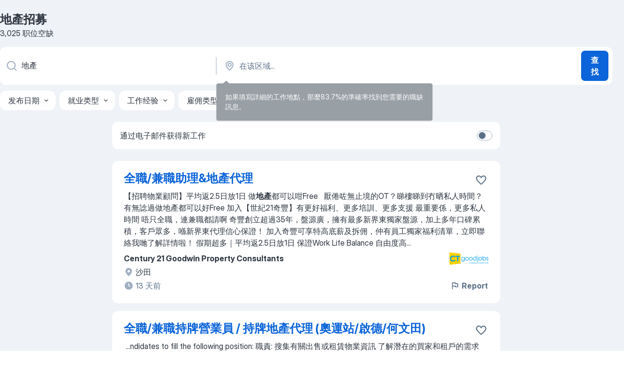

--- FILE ---
content_type: text/html
request_url: https://hk.jooble.org/%E6%8B%9B%E8%81%98-%E5%9C%B0%E7%94%A2
body_size: 79749
content:
<!DOCTYPE html><html lang="zh" xmlns="http://www.w3.org/1999/xhtml"><head><meta charset="utf-8"><link data-chunk="app" rel="stylesheet" href="/assets/app.37da070734baa2c47f81.css"><link data-chunk="SERP" rel="stylesheet" href="/assets/SERP.db3f21fe7a05c45311a0.css"><meta name="viewport" content="width=device-width,initial-scale=1.0,maximum-scale=5" /><meta property="og:site_name" content="Jooble" /><meta property="og:locale" content="zh" /><meta property="og:type" content="website" /><meta name="msvalidate.01" content="4E93DB804C5CCCD5B3AFF7486D4B2757" /><meta name="format-detection" content="telephone=no"><link rel="preconnect" href="https://www.googletagmanager.com" /><link rel="preconnect" href="https://www.google-analytics.com" /><link rel="dns-prefetch" href="https://www.google.com" /><link rel="dns-prefetch" href="https://apis.google.com" /><link rel="dns-prefetch" href="https://connect.facebook.net" /><link rel="dns-prefetch" href="https://www.facebook.com" /><link href="https://data-hk.jooble.org/assets/fonts/inter-display.css" rel="stylesheet"><link href="https://data-hk.jooble.org/assets/fonts/segoe.css" rel="stylesheet"><link rel="apple-touch-icon" href="/assets/images/favicon/ua/apple-touch-icon.png?v=4" /><link rel="apple-touch-icon" sizes="57x57" href="/assets/images/favicon/ua/apple-touch-icon-57x57.png?v=4" /><link rel="apple-touch-icon" sizes="60x60" href="/assets/images/favicon/ua/apple-touch-icon-60x60.png?v=4" /><link rel="apple-touch-icon" sizes="72x72" href="/assets/images/favicon/ua/apple-touch-icon-72x72.png?v=4" /><link rel="apple-touch-icon" sizes="76x76" href="/assets/images/favicon/ua/apple-touch-icon-76x76.png?v=4" /><link rel="apple-touch-icon" sizes="114x114" href="/assets/images/favicon/ua/apple-touch-icon-114x114.png?v=4" /><link rel="apple-touch-icon" sizes="120x120" href="/assets/images/favicon/ua/apple-touch-icon-120x120.png?v=4" /><link rel="apple-touch-icon" sizes="144x144" href="/assets/images/favicon/ua/apple-touch-icon-144x144.png?v=4" /><link rel="apple-touch-icon" sizes="152x152" href="/assets/images/favicon/ua/apple-touch-icon-152x152.png?v=4" /><link rel="apple-touch-icon" sizes="180x180" href="/assets/images/favicon/ua/apple-touch-icon-180x180.png?v=4" /><link rel="icon" type="image/png" sizes="16x16" href="/assets/images/favicon/ua/favicon-16x16.png?v=4"><link rel="icon" type="image/png" sizes="32x32" href="/assets/images/favicon/ua/favicon-32x32.png?v=4"><link rel="icon" type="image/png" sizes="48x48" href="/assets/images/favicon/ua/android-chrome-48x48.png?v=4"><link rel="icon" type="image/png" sizes="96x96" href="/assets/images/favicon/ua/android-chrome-96x96.png?v=4"><link rel="icon" type="image/png" sizes="144x144" href="/assets/images/favicon/ua/android-chrome-144x144.png?v=4"><link rel="icon" type="image/png" sizes="192x192" href="/assets/images/favicon/ua/android-chrome-192x192.png?v=4"><link rel="icon" type="image/png" sizes="194x194" href="/assets/images/favicon/ua/favicon-194x194.png?v=4"><link rel="icon" type="image/png" sizes="256x256" href="/assets/images/favicon/ua/android-chrome-256x256.png?v=4"><link rel="icon" type="image/png" sizes="384x384" href="/assets/images/favicon/ua/android-chrome-384x384.png?v=4"><link rel="icon" type="image/png" sizes="512x512" href="/assets/images/favicon/ua/android-chrome-512x512.png?v=4"><link rel="shortcut icon" type="image/x-icon" href="/assets/images/favicon/ua/favicon-ua.ico?v=4"><link rel="icon" href="/assets/images/favicon/ua/icon.svg?v=4" sizes="any" type="image/svg+xml"><meta name="msapplication-tooltip" content="Jooble"><meta name="msapplication-config" content="/browserconfig.xml"><meta name="msapplication-TileColor" content="#ffffff"><meta name="msapplication-TileImage" content="/assets/images/favicon/ua/mstile-144x144.png?v=4"><meta name="theme-color" content="#ffffff"><meta name="ir-site-verification-token" content="-1337664224"><script type="text/javascript" charset="utf-8">(function(g,o){g[o]=g[o]||function(){(g[o]['q']=g[o]['q']||[]).push(arguments)},g[o]['t']=1*new Date})(window,'_googCsa'); </script><script>!function(){if('PerformanceLongTaskTiming' in window) {var g=window.__tti={e:[]};g.o = new PerformanceObserver(function(l){g.e = g.e.concat(l.getEntries())});g.o.observe({entryTypes:['longtask']})}}();</script><script>!function(){var e,t,n,i,r={passive:!0,capture:!0},a=new Date,o=function(){i=[],t=-1,e=null,f(addEventListener)},c=function(i,r){e||(e=r,t=i,n=new Date,f(removeEventListener),u())},u=function(){if(t>=0&&t<n-a){var r={entryType:"first-input",name:e.type,target:e.target,cancelable:e.cancelable,startTime:e.timeStamp,processingStart:e.timeStamp+t};i.forEach((function(e){e(r)})),i=[]}},s=function(e){if(e.cancelable){var t=(e.timeStamp>1e12?new Date:performance.now())-e.timeStamp;"pointerdown"==e.type?function(e,t){var n=function(){c(e,t),a()},i=function(){a()},a=function(){removeEventListener("pointerup",n,r),removeEventListener("pointercancel",i,r)};addEventListener("pointerup",n,r),addEventListener("pointercancel",i,r)}(t,e):c(t,e)}},f=function(e){["mousedown","keydown","touchstart","pointerdown"].forEach((function(t){return e(t,s,r)}))},p="hidden"===document.visibilityState?0:1/0;addEventListener("visibilitychange",(function e(t){"hidden"===document.visibilityState&&(p=t.timeStamp,removeEventListener("visibilitychange",e,!0))}),!0);o(),self.webVitals={firstInputPolyfill:function(e){i.push(e),u()},resetFirstInputPolyfill:o,get firstHiddenTime(){return p}}}();</script><title data-rh="true">地產工作，地產職缺, 3025 個職位 - Jooble</title><link data-rh="true" rel="canonical" href="https://hk.jooble.org/%E6%8B%9B%E8%81%98-%E5%9C%B0%E7%94%A2"/><link data-rh="true" hreflang="zh-HK" rel="alternate" href="https://hk.jooble.org/%E6%8B%9B%E8%81%98-%E5%9C%B0%E7%94%A2"/><meta data-rh="true" name="keywords" content="地產職缺、招募"/><meta data-rh="true" name="description" content="搜索 地產 招聘職位。最新的 地產 職位。被認證的雇主。在 香港 及國外找到 28.000+ 招聘信息、免費、快速及簡單的。"/><meta data-rh="true" property="og:image" content="/assets/images/open_graph/og_image.png"/><meta data-rh="true" property="og:url" content="https://hk.jooble.org/%E6%8B%9B%E8%81%98-%E5%9C%B0%E7%94%A2"/><meta data-rh="true" property="og:title" content="地產工作，地產職缺, 3025 個職位 - Jooble"/><meta data-rh="true" property="og:description" content="搜索 地產 招聘職位。最新的 地產 職位。被認證的雇主。在 香港 及國外找到 28.000+ 招聘信息、免費、快速及簡單的。"/><meta data-rh="true" property="og:locale:alternate" content="en-HK"/><script data-rh="true" type="application/ld+json">{"@context":"https://schema.org","@type":"BreadcrumbList","itemListElement":[[{"@type":"ListItem","position":1,"item":{"@id":"https://hk.jooble.org","name":"職缺"}},{"@type":"ListItem","position":2,"item":{"name":"地產"}}]]}</script><script data-rh="true" type="application/ld+json">{"@context":"https://schema.org","@type":"ItemList","numberOfItems":3025,"itemListElement":[[{"@type":"ListItem","position":1,"url":"https://hk.jooble.org/jdp/207815372063795363"},{"@type":"ListItem","position":2,"url":"https://hk.jooble.org/jdp/-8667914299214150857"},{"@type":"ListItem","position":3,"url":"https://hk.jooble.org/jdp/7643545555071710035"},{"@type":"ListItem","position":4,"url":"https://hk.jooble.org/jdp/406298882131005117"},{"@type":"ListItem","position":5,"url":"https://hk.jooble.org/jdp/4236825487880434885"},{"@type":"ListItem","position":6,"url":"https://hk.jooble.org/jdp/6188132021413385962"},{"@type":"ListItem","position":7,"url":"https://hk.jooble.org/jdp/-8737462866533283363"},{"@type":"ListItem","position":8,"url":"https://hk.jooble.org/jdp/-3703451824472264808"},{"@type":"ListItem","position":9,"url":"https://hk.jooble.org/jdp/7128328804700044371"},{"@type":"ListItem","position":10,"url":"https://hk.jooble.org/jdp/-3818745948143920111"},{"@type":"ListItem","position":11,"url":"https://hk.jooble.org/jdp/-7863931016695548869"},{"@type":"ListItem","position":12,"url":"https://hk.jooble.org/jdp/-7546847489060995491"},{"@type":"ListItem","position":13,"url":"https://hk.jooble.org/jdp/-1989181222099882443"},{"@type":"ListItem","position":14,"url":"https://hk.jooble.org/jdp/2792211083483388635"},{"@type":"ListItem","position":15,"url":"https://hk.jooble.org/jdp/-17537313521206566"},{"@type":"ListItem","position":16,"url":"https://hk.jooble.org/jdp/3584249875254543951"},{"@type":"ListItem","position":17,"url":"https://hk.jooble.org/jdp/482047412834579080"},{"@type":"ListItem","position":18,"url":"https://hk.jooble.org/jdp/5015707539910502515"},{"@type":"ListItem","position":19,"url":"https://hk.jooble.org/jdp/185783774334082536"},{"@type":"ListItem","position":20,"url":"https://hk.jooble.org/jdp/5768774451469303914"},{"@type":"ListItem","position":21,"url":"https://hk.jooble.org/jdp/9213044442933583337"},{"@type":"ListItem","position":22,"url":"https://hk.jooble.org/jdp/-823908455168090009"},{"@type":"ListItem","position":23,"url":"https://hk.jooble.org/jdp/2953168699862072904"},{"@type":"ListItem","position":24,"url":"https://hk.jooble.org/jdp/652392015481274730"},{"@type":"ListItem","position":25,"url":"https://hk.jooble.org/jdp/5512976094352293719"},{"@type":"ListItem","position":26,"url":"https://hk.jooble.org/jdp/-7436448849134245651"},{"@type":"ListItem","position":27,"url":"https://hk.jooble.org/jdp/-7366316854408647250"},{"@type":"ListItem","position":28,"url":"https://hk.jooble.org/jdp/4907140376432123527"},{"@type":"ListItem","position":29,"url":"https://hk.jooble.org/jdp/-1935847940060752779"},{"@type":"ListItem","position":30,"url":"https://hk.jooble.org/jdp/1881456998601889227"}]]}</script></head><body ondragstart="return false"><div id="app"><div class="zR2N9v"><div class="_1G2nM4"><div></div><div id="serpContainer" class="_0CG45k"><div class="+MdXgT"><header class="VavEB9"><div class="qD9dwK"><h1 class="_518B8Z">地產招募</h1><div company="p" class="cXVOTD">3,025 职位空缺</div></div><div class=""><form class="CXE+FW" data-test-name="_searchForm"><div class="tXoMlu"><div class="kySr3o EIHqTW"><div class="H-KSNn"><div class="Y6LTZC RKazSn"><div class="_0vIToK"><svg class="BC4g2E abyhUO gexuVd kPZVKg"><use xlink:href="/assets/sprite.1oxueCVBzlo-hocQRlhy.svg#icon-magnifier-usage"></use></svg><input id="input_:R55j8h:" class="_2cXMBT aHpE4r _5sX2B+" placeholder="我正在寻找空缺职位..." type="text" spellcheck="false" name="keyword" autoComplete="off" autoCapitalize="off" data-test-name="_searchFormKeywordInput" aria-label="您在寻找什么职位？" value="地產"/></div></div></div></div><div class="kySr3o _9+Weu7"><div class="H-KSNn"><div class="Y6LTZC RKazSn"><div class="_0vIToK"><svg class="BC4g2E abyhUO gexuVd kPZVKg"><use xlink:href="/assets/sprite.1oxueCVBzlo-hocQRlhy.svg#icon-map_marker-usage"></use></svg><input id="tbRegion" class="_2cXMBT aHpE4r _5sX2B+" placeholder="在该区域..." type="text" spellcheck="false" name="region" autoComplete="off" autoCapitalize="off" data-test-name="_searchFormRegionInput" aria-label="指明您正在寻找工作的城市" value=""/></div></div></div></div></div><button type="submit" class="VMdYVt i6dNg1 oUsVL7 xVPKbj ZuTpxY">查找</button></form></div><div class="p7hDF8"><div class="apmZrt" data-test-name="_smartTagsFilter" role="region" aria-label="Filters"><button type="button" class="wYznI5"><span class="_1apRDx">发布日期</span><svg class="KaSFrq DuJhnH GM7Sgs _398Jb4"><use xlink:href="/assets/sprite.1oxueCVBzlo-hocQRlhy.svg#icon-chevron_down-usage"></use></svg></button><button type="button" class="wYznI5"><span class="_1apRDx">就业类型</span><svg class="KaSFrq DuJhnH GM7Sgs _398Jb4"><use xlink:href="/assets/sprite.1oxueCVBzlo-hocQRlhy.svg#icon-chevron_down-usage"></use></svg></button><button type="button" class="wYznI5"><span class="_1apRDx">工作经验</span><svg class="KaSFrq DuJhnH GM7Sgs _398Jb4"><use xlink:href="/assets/sprite.1oxueCVBzlo-hocQRlhy.svg#icon-chevron_down-usage"></use></svg></button><button type="button" class="wYznI5"><span class="_1apRDx">雇佣类型</span><svg class="KaSFrq DuJhnH GM7Sgs _398Jb4"><use xlink:href="/assets/sprite.1oxueCVBzlo-hocQRlhy.svg#icon-chevron_down-usage"></use></svg></button><button type="button" class="wYznI5"><span class="_1apRDx">月薪：</span><svg class="KaSFrq DuJhnH GM7Sgs _398Jb4"><use xlink:href="/assets/sprite.1oxueCVBzlo-hocQRlhy.svg#icon-chevron_down-usage"></use></svg></button></div></div></header><div class="y+s7YY"><div class="Amjssv"><main class="toVmC+" role="main"><div class="NeCPdn" id="topBarContainer"><div class="dKIuea"><div class="pfddcp xPgV1+"><div class="Z7rxKJ"><span class="ahUpuK">通过电子邮件获得新工作</span><div class="rV3P9b H6hBvI RDT4pD seXaaO"><input id="SubscriptionSwitcher" type="checkbox" tabindex="-1" aria-label="SubscriptionSwitcher"/><label for="SubscriptionSwitcher" tabindex="0" role="switch" aria-checked="false" data-focus-target="SubscriptionSwitcher"><span data-switch="pill" data-caption="false"><span data-switch="round"></span></span></label></div></div></div></div></div><div class="bXbgrv" id="serpContent"><div><div class="infinite-scroll-component__outerdiv"><div class="infinite-scroll-component ZbPfXY _serpContentBlock" style="height:auto;overflow:auto;-webkit-overflow-scrolling:touch"><div><ul class="kiBEcn"><li></li><li><div id="207815372063795363" data-test-name="_jobCard" class="+n4WEb rHG1ci"><div class="_9q4Aij"><h2 class="jA9gFS dUatPc"><a class="_8w9Ce2 tUC4Fj _6i4Nb0 wtCvxI job_card_link" target="_blank" href="https://hk.jooble.org/jdp/207815372063795363">全職/兼職助理&amp;地產代理</a></h2><div class="_5A-eEY"><div class="Bdpujj"><button type="button" class="ZapzXe _9WpygY XEfYdx JFkX+L vMdXr7 RNbuqd" data-test-name="jobFavoritesButton__207815372063795363" aria-label="将该职位空缺保存到收藏夹"><span class="H2e2t1 +gVFyQ"><svg class="KaSFrq JAzKjj _0ng4na"><use xlink:href="/assets/sprite.1oxueCVBzlo-hocQRlhy.svg#icon-heart_outline-usage"></use></svg></span></button></div></div></div><div><div class="QZH8mt"><div class="GEyos4"><span>【招聘物業顧問】平均返2.5日放1日 做</span><b class="snip">地產</b><span>都可以咁Free 
 
 厭倦咗無止境的OT？睇樓睇到冇晒私人時間？有無諗過做地產都可以好Free 
 加入【世紀21奇豐】有更好福利、更多培訓、更多支援 最重要係，更多私人時間 
 唔只全職，連兼職都請啊 
 奇豐創立超過35年，盤源廣，擁有最多新界東獨家盤源，加上多年口碑累積，客戶眾多，喺新界東代理信心保證！
 加入奇豐可享特高底薪及拆佣，仲有員工獨家福利清單，立即聯絡我哋了解詳情啦！
 假期超多｜平均返2.5日放1日 保證Work Life Balance 
 自由度高</span>...&nbsp;</div><div class="rvi8+s"></div></div><div class="L4BhzZ wrapper__new_tags_design bLrJMm"><div class="j+648w"><button type="button" class="ZapzXe _9WpygY JFkX+L vMdXr7 _9ofHq7" data-test-name="_reportJobButtonSerp"><span class="H2e2t1 w87w0E"><svg class="KaSFrq xY3sEm _0ng4na cS9jE1"><use xlink:href="/assets/sprite.1oxueCVBzlo-hocQRlhy.svg#icon-flag-usage"></use></svg></span>Report</button><img src="/css/images/plogo/4.gif" class="yUFQEM" aria-hidden="true" alt="dteCompanyLogo"/></div><div class="E6E0jY"><div class="pXyhD4 VeoRvG"><div class="heru4z"><p class="z6WlhX" data-test-name="_companyName">Century 21 Goodwin Property Consultants</p></div></div><div class="blapLw gj1vO6 fhg31q nxYYVJ" tabindex="-1"><svg class="BC4g2E c6AqqO gexuVd kE3ssB DlQ0Ty icon_gray_soft mdorqd"><use xlink:href="/assets/sprite.1oxueCVBzlo-hocQRlhy.svg#icon-map_marker_filled-usage"></use></svg><div class="caption NTRJBV">沙田</div></div><div class="blapLw gj1vO6 fhg31q fGYTou"><svg class="BC4g2E c6AqqO gexuVd kE3ssB DlQ0Ty icon_gray_soft jjtReA"><use xlink:href="/assets/sprite.1oxueCVBzlo-hocQRlhy.svg#icon-clock_filled-usage"></use></svg><div class="caption Vk-5Da">13 天前</div></div></div></div></div></div></li><li><div id="-8667914299214150857" data-test-name="_jobCard" class="+n4WEb rHG1ci"><div class="_9q4Aij"><h2 class="jA9gFS dUatPc"><a class="_8w9Ce2 tUC4Fj _6i4Nb0 wtCvxI job_card_link" target="_blank" href="https://hk.jooble.org/jdp/-8667914299214150857">全職/兼職持牌營業員 / 持牌地產代理 (奧運站/啟德/何文田)</a></h2><div class="_5A-eEY"><div class="Bdpujj"><button type="button" class="ZapzXe _9WpygY XEfYdx JFkX+L vMdXr7 RNbuqd" data-test-name="jobFavoritesButton__-8667914299214150857" aria-label="将该职位空缺保存到收藏夹"><span class="H2e2t1 +gVFyQ"><svg class="KaSFrq JAzKjj _0ng4na"><use xlink:href="/assets/sprite.1oxueCVBzlo-hocQRlhy.svg#icon-heart_outline-usage"></use></svg></span></button></div></div></div><div><div class="QZH8mt"><div class="GEyos4">&nbsp;...<span>ndidates to fill the following position: 
 職責: 
 搜集有關出售或租賃物業資訊 
 了解潛在的買家和租戶的需求 
 促成樓盤之買賣及租賃 
 向客戶介紹銀行按揭服務 
 
 要求: 
 須持有效營業員 / </span><b class="snip">地產</b><span>代理牌照 
 積極主動，良好溝通技巧 
 
 兼職: 
~ 時薪 + 佣金 

 全職員工可享福利: 
 底薪 + 佣金 
 免費中原訓練學院培訓各類專業知識 
 有薪年假及病假 
 婚假及恩恤假 
 強積金 
 醫療津貼 
 進修津貼 
</span>...&nbsp;</div><div class="rvi8+s"></div></div><div class="L4BhzZ wrapper__new_tags_design bLrJMm"><div class="j+648w"><button type="button" class="ZapzXe _9WpygY JFkX+L vMdXr7 _9ofHq7" data-test-name="_reportJobButtonSerp"><span class="H2e2t1 w87w0E"><svg class="KaSFrq xY3sEm _0ng4na cS9jE1"><use xlink:href="/assets/sprite.1oxueCVBzlo-hocQRlhy.svg#icon-flag-usage"></use></svg></span>Report</button><img src="/css/images/plogo/4.gif" class="yUFQEM" aria-hidden="true" alt="dteCompanyLogo"/></div><div class="E6E0jY"><div class="pXyhD4 VeoRvG"><div class="heru4z"><p class="z6WlhX" data-test-name="_companyName">Centaline Property Agency Limited</p></div></div><div class="blapLw gj1vO6 fhg31q nxYYVJ" tabindex="-1"><svg class="BC4g2E c6AqqO gexuVd kE3ssB DlQ0Ty icon_gray_soft mdorqd"><use xlink:href="/assets/sprite.1oxueCVBzlo-hocQRlhy.svg#icon-map_marker_filled-usage"></use></svg><div class="caption NTRJBV">香港</div></div><div class="blapLw gj1vO6 fhg31q fGYTou"><svg class="BC4g2E c6AqqO gexuVd kE3ssB DlQ0Ty icon_gray_soft jjtReA"><use xlink:href="/assets/sprite.1oxueCVBzlo-hocQRlhy.svg#icon-clock_filled-usage"></use></svg><div class="caption Vk-5Da">2 天前</div></div></div></div></div></div></li><li><div id="7643545555071710035" data-test-name="_jobCard" class="+n4WEb rHG1ci"><div class="_9q4Aij"><h2 class="jA9gFS dUatPc"><a class="_8w9Ce2 tUC4Fj _6i4Nb0 wtCvxI job_card_link" target="_blank" href="https://hk.jooble.org/jdp/7643545555071710035">業務拓展助理/持牌營業員/持牌地產代理(西南區寶翠園第一分行B組)</a></h2><div class="_5A-eEY"><div class="Bdpujj"><button type="button" class="ZapzXe _9WpygY XEfYdx JFkX+L vMdXr7 RNbuqd" data-test-name="jobFavoritesButton__7643545555071710035" aria-label="将该职位空缺保存到收藏夹"><span class="H2e2t1 +gVFyQ"><svg class="KaSFrq JAzKjj _0ng4na"><use xlink:href="/assets/sprite.1oxueCVBzlo-hocQRlhy.svg#icon-heart_outline-usage"></use></svg></span></button></div></div></div><div><div class="QZH8mt"><div class="GEyos4">&nbsp;...<span>are looking for high-calibre candidates to fill the following position: 
 業務拓展助理職責: 
 實習如何使用電腦整理樓盤資料 
 熟讀各樓盤資訊及樓宇買賣/租賃程序 
 視察/學習持牌</span><b class="snip">地產</b><span>代理實務工作, 如樓宇銷售程序及有關法律常識 
 要求: 
 中五學歷或以上程度 
 積極主動, 良好溝通技巧 
 具銷售經驗優先考慮 
 
 持牌營業員 / 持牌地產代理職責: 
 搜集有關出售或租賃物業資訊 
 了解潛在的買家和租戶的需求 
 促</span>...&nbsp;</div><div class="rvi8+s"></div></div><div class="L4BhzZ wrapper__new_tags_design bLrJMm"><div class="j+648w"><button type="button" class="ZapzXe _9WpygY JFkX+L vMdXr7 _9ofHq7" data-test-name="_reportJobButtonSerp"><span class="H2e2t1 w87w0E"><svg class="KaSFrq xY3sEm _0ng4na cS9jE1"><use xlink:href="/assets/sprite.1oxueCVBzlo-hocQRlhy.svg#icon-flag-usage"></use></svg></span>Report</button><img src="/css/images/plogo/4.gif" class="yUFQEM" aria-hidden="true" alt="dteCompanyLogo"/></div><div class="E6E0jY"><div class="pXyhD4 VeoRvG"><div class="heru4z"><p class="z6WlhX" data-test-name="_companyName">Centaline Property Agency Limited</p></div></div><div class="blapLw gj1vO6 fhg31q nxYYVJ" tabindex="-1"><svg class="BC4g2E c6AqqO gexuVd kE3ssB DlQ0Ty icon_gray_soft mdorqd"><use xlink:href="/assets/sprite.1oxueCVBzlo-hocQRlhy.svg#icon-map_marker_filled-usage"></use></svg><div class="caption NTRJBV">香港</div></div><div class="blapLw gj1vO6 fhg31q fGYTou"><svg class="BC4g2E c6AqqO gexuVd kE3ssB DlQ0Ty icon_gray_soft jjtReA"><use xlink:href="/assets/sprite.1oxueCVBzlo-hocQRlhy.svg#icon-clock_filled-usage"></use></svg><div class="caption Vk-5Da">9 天前</div></div></div></div></div></div></li><li><div id="406298882131005117" data-test-name="_jobCard" class="+n4WEb rHG1ci"><div class="_9q4Aij"><h2 class="jA9gFS dUatPc"><a class="_8w9Ce2 tUC4Fj _6i4Nb0 wtCvxI job_card_link" target="_blank" href="https://hk.jooble.org/jdp/406298882131005117">見習地產營業員/持牌物業顧問(工作六小時)( 歡迎應屆畢業生加入) (屯門/天水圍)(Property Consultant Trainee)</a></h2><div class="_5A-eEY"><div class="Bdpujj"><button type="button" class="ZapzXe _9WpygY XEfYdx JFkX+L vMdXr7 RNbuqd" data-test-name="jobFavoritesButton__406298882131005117" aria-label="将该职位空缺保存到收藏夹"><span class="H2e2t1 +gVFyQ"><svg class="KaSFrq JAzKjj _0ng4na"><use xlink:href="/assets/sprite.1oxueCVBzlo-hocQRlhy.svg#icon-heart_outline-usage"></use></svg></span></button></div></div></div><div><div class="QZH8mt"><div class="GEyos4"><span> 職責: 
-協助分行拍檔及團隊聯絡客戶, 售後服務, 學習及熟悉有關</span><b class="snip">地產</b><span>代理之專業工作項目(包括買賣成交流程,及填寫合約)
-物業買賣及租賃中介工作(需持有營業員或地產代理牌照)
 工作時間：
 每週工作6天, 每天工作6小時 
 上午10:00至下午5:00/上午10:30至下午5:30/ 中午12:00至下午7:00 /下午1:30至下午8:00 (須輪更-可議)
 工作地點: 
 屯門或天水圍區 (Tuen Mun or Tin Shui Wai District)
 
~ 資歷及其他要求: 

· 歡迎</span>...&nbsp;</div><div class="rvi8+s"></div></div><div class="L4BhzZ wrapper__new_tags_design bLrJMm"><div class="j+648w"><button type="button" class="ZapzXe _9WpygY JFkX+L vMdXr7 _9ofHq7" data-test-name="_reportJobButtonSerp"><span class="H2e2t1 w87w0E"><svg class="KaSFrq xY3sEm _0ng4na cS9jE1"><use xlink:href="/assets/sprite.1oxueCVBzlo-hocQRlhy.svg#icon-flag-usage"></use></svg></span>Report</button><img src="/css/images/plogo/4.gif" class="yUFQEM" aria-hidden="true" alt="dteCompanyLogo"/></div><div class="E6E0jY"><div class="pXyhD4 VeoRvG"><div class="heru4z"><p class="z6WlhX" data-test-name="_companyName">祥益地產代理有限公司</p></div></div><div class="blapLw gj1vO6 fhg31q nxYYVJ" tabindex="-1"><svg class="BC4g2E c6AqqO gexuVd kE3ssB DlQ0Ty icon_gray_soft mdorqd"><use xlink:href="/assets/sprite.1oxueCVBzlo-hocQRlhy.svg#icon-map_marker_filled-usage"></use></svg><div class="caption NTRJBV">屯門</div></div><div class="blapLw gj1vO6 fhg31q fGYTou"><svg class="BC4g2E c6AqqO gexuVd kE3ssB DlQ0Ty icon_gray_soft jjtReA"><use xlink:href="/assets/sprite.1oxueCVBzlo-hocQRlhy.svg#icon-clock_filled-usage"></use></svg><div class="caption Vk-5Da">20 天前</div></div></div></div></div></div></li><li><div id="4236825487880434885" data-test-name="_jobCard" class="+n4WEb rHG1ci"><div class="_9q4Aij"><h2 class="jA9gFS dUatPc"><a class="_8w9Ce2 tUC4Fj _6i4Nb0 wtCvxI job_card_link" target="_blank" href="https://hk.jooble.org/jdp/4236825487880434885">持牌地產代理(無須經驗, 歡迎應屆畢業生加入)(屯門/天水圍)(Property Consultant/Representative)</a></h2><div class="_5A-eEY"><div class="Bdpujj"><button type="button" class="ZapzXe _9WpygY XEfYdx JFkX+L vMdXr7 RNbuqd" data-test-name="jobFavoritesButton__4236825487880434885" aria-label="将该职位空缺保存到收藏夹"><span class="H2e2t1 +gVFyQ"><svg class="KaSFrq JAzKjj _0ng4na"><use xlink:href="/assets/sprite.1oxueCVBzlo-hocQRlhy.svg#icon-heart_outline-usage"></use></svg></span></button></div></div></div><div><div class="QZH8mt"><div class="GEyos4"><span>  職責: 
-專營區內一、二手住宅/非住宅買賣及租賃，不需企樓花 
-一般</span><b class="snip">地產</b><span>代理工作 

  工作地點:　  屯門或天水圍區 

  工作時間: 
 星期一至六(非公眾假期): 10:00-20:00, 
 星期日及公眾假期: 09:30-21:00
 
  資歷及其他要求: 
· 須持有營業員或地產代理牌照 
· 歡迎應屆畢業生、同行、家庭主婦、新移民、及有意轉業人士加入 
· 無須經驗，年齡不限 
· 完成中五或國內高中或其他同等學歷 

  福利: 
· 一二手統一用一條BAR拆賬 
· </span>...&nbsp;</div><div class="rvi8+s"></div></div><div class="L4BhzZ wrapper__new_tags_design bLrJMm"><div class="j+648w"><button type="button" class="ZapzXe _9WpygY JFkX+L vMdXr7 _9ofHq7" data-test-name="_reportJobButtonSerp"><span class="H2e2t1 w87w0E"><svg class="KaSFrq xY3sEm _0ng4na cS9jE1"><use xlink:href="/assets/sprite.1oxueCVBzlo-hocQRlhy.svg#icon-flag-usage"></use></svg></span>Report</button><img src="/css/images/plogo/4.gif" class="yUFQEM" aria-hidden="true" alt="dteCompanyLogo"/></div><div class="E6E0jY"><div class="pXyhD4 VeoRvG"><div class="heru4z"><p class="z6WlhX" data-test-name="_companyName">Many Wells Property Agent Limited</p></div></div><div class="blapLw gj1vO6 fhg31q nxYYVJ" tabindex="-1"><svg class="BC4g2E c6AqqO gexuVd kE3ssB DlQ0Ty icon_gray_soft mdorqd"><use xlink:href="/assets/sprite.1oxueCVBzlo-hocQRlhy.svg#icon-map_marker_filled-usage"></use></svg><div class="caption NTRJBV">屯門</div></div><div class="blapLw gj1vO6 fhg31q fGYTou"><svg class="BC4g2E c6AqqO gexuVd kE3ssB DlQ0Ty icon_gray_soft jjtReA"><use xlink:href="/assets/sprite.1oxueCVBzlo-hocQRlhy.svg#icon-clock_filled-usage"></use></svg><div class="caption Vk-5Da">21 天前</div></div></div></div></div></div></li><li><div id="6188132021413385962" data-test-name="_jobCard" class="+n4WEb rHG1ci"><div class="_9q4Aij"><h2 class="jA9gFS dUatPc"><a class="_8w9Ce2 tUC4Fj _6i4Nb0 wtCvxI job_card_link" target="_blank" href="https://hk.jooble.org/jdp/6188132021413385962">地產代理</a></h2><div class="_5A-eEY"><div class="Bdpujj"><button type="button" class="ZapzXe _9WpygY XEfYdx JFkX+L vMdXr7 RNbuqd" data-test-name="jobFavoritesButton__6188132021413385962" aria-label="将该职位空缺保存到收藏夹"><span class="H2e2t1 +gVFyQ"><svg class="KaSFrq JAzKjj _0ng4na"><use xlink:href="/assets/sprite.1oxueCVBzlo-hocQRlhy.svg#icon-heart_outline-usage"></use></svg></span></button></div></div></div><div><div class="QZH8mt"><div class="GEyos4"><span> 工作職責 
 歡迎新到港人士，應屆DSE畢業生，轉行人仕，家庭主婦，任何中五學曆或以上加盟
將軍澳區工作
頭龍旺舖 專人教導
招聘職位 ：見習營業員，持牌營業員
免費 在職培訓專人帶領 考牌攻略
學歷要求：中五或以上
</span><b class="snip">地</b><span>點：將軍澳坑口站
上班時間：每週工作5-6日，每星期輪休
入職要求：
能即時上班者優先考慮
十分歡迎應屆DSE畢業生
有活力、主動、勤奮、想搵錢人士 
</span></div><div class="rvi8+s"></div></div><div class="L4BhzZ wrapper__new_tags_design bLrJMm"><div class="j+648w"><button type="button" class="ZapzXe _9WpygY JFkX+L vMdXr7 _9ofHq7" data-test-name="_reportJobButtonSerp"><span class="H2e2t1 w87w0E"><svg class="KaSFrq xY3sEm _0ng4na cS9jE1"><use xlink:href="/assets/sprite.1oxueCVBzlo-hocQRlhy.svg#icon-flag-usage"></use></svg></span>Report</button></div><div class="E6E0jY"><div class="pXyhD4 VeoRvG"><div class="heru4z"><p class="z6WlhX" data-test-name="_companyName">美聯物業</p></div></div><div class="blapLw gj1vO6 fhg31q nxYYVJ" tabindex="-1"><svg class="BC4g2E c6AqqO gexuVd kE3ssB DlQ0Ty icon_gray_soft mdorqd"><use xlink:href="/assets/sprite.1oxueCVBzlo-hocQRlhy.svg#icon-map_marker_filled-usage"></use></svg><div class="caption NTRJBV">將軍澳</div></div><div class="blapLw gj1vO6 fhg31q fGYTou"><svg class="BC4g2E c6AqqO gexuVd kE3ssB DlQ0Ty icon_gray_soft jjtReA"><use xlink:href="/assets/sprite.1oxueCVBzlo-hocQRlhy.svg#icon-clock_filled-usage"></use></svg><div class="caption Vk-5Da">1 天前</div></div></div></div></div></div></li><li><div id="-8737462866533283363" data-test-name="_jobCard" class="+n4WEb rHG1ci"><div class="_9q4Aij"><h2 class="jA9gFS dUatPc"><a class="_8w9Ce2 tUC4Fj _6i4Nb0 wtCvxI job_card_link" target="_blank" href="https://hk.jooble.org/jdp/-8737462866533283363">地產代理</a></h2><div class="_5A-eEY"><div class="Bdpujj"><button type="button" class="ZapzXe _9WpygY XEfYdx JFkX+L vMdXr7 RNbuqd" data-test-name="jobFavoritesButton__-8737462866533283363" aria-label="将该职位空缺保存到收藏夹"><span class="H2e2t1 +gVFyQ"><svg class="KaSFrq JAzKjj _0ng4na"><use xlink:href="/assets/sprite.1oxueCVBzlo-hocQRlhy.svg#icon-heart_outline-usage"></use></svg></span></button></div></div></div><div><div class="QZH8mt"><div class="GEyos4"><span> Job Duty 
 職位名稱： Commercial Property Agent（商業房地</span><b class="snip">產</b><span>代理）
</span><b class="snip">地</b><span>點： 旺角（近港鐵站）
薪酬待遇： 高底薪 + 高達 50% 佣金（無上限獎金制度）
性質： 全職
工作職責：
處理商舖及商業物業的租賃及買賣個案
安排睇舖、配對客戶需求及交易跟進
與業主及租戶保持聯繫，更新樓盤資料
撰寫物業描述、上載至平台及協  助推廣
支援團隊進行市場營銷及物業推薦
職位要求：
對地產行業有熱誠，願意接受挑戰
良好溝通能力，積極主動、具責任感
中五或以上學歷，歡迎應屆畢業生
無需經驗，公司提供專業在職培訓
有</span>...&nbsp;</div><div class="rvi8+s"></div></div><div class="L4BhzZ wrapper__new_tags_design bLrJMm"><div class="j+648w"><button type="button" class="ZapzXe _9WpygY JFkX+L vMdXr7 _9ofHq7" data-test-name="_reportJobButtonSerp"><span class="H2e2t1 w87w0E"><svg class="KaSFrq xY3sEm _0ng4na cS9jE1"><use xlink:href="/assets/sprite.1oxueCVBzlo-hocQRlhy.svg#icon-flag-usage"></use></svg></span>Report</button></div><div class="E6E0jY"><div class="pXyhD4 VeoRvG"><div class="heru4z"><p class="z6WlhX" data-test-name="_companyName">致聯物業</p></div></div><div class="blapLw gj1vO6 fhg31q nxYYVJ" tabindex="-1"><svg class="BC4g2E c6AqqO gexuVd kE3ssB DlQ0Ty icon_gray_soft mdorqd"><use xlink:href="/assets/sprite.1oxueCVBzlo-hocQRlhy.svg#icon-map_marker_filled-usage"></use></svg><div class="caption NTRJBV">油尖旺</div></div><div class="blapLw gj1vO6 fhg31q fGYTou"><svg class="BC4g2E c6AqqO gexuVd kE3ssB DlQ0Ty icon_gray_soft jjtReA"><use xlink:href="/assets/sprite.1oxueCVBzlo-hocQRlhy.svg#icon-clock_filled-usage"></use></svg><div class="caption Vk-5Da">16 個小時</div></div></div></div></div></div></li><li></li><li><div id="-3703451824472264808" data-test-name="_jobCard" class="+n4WEb rHG1ci"><div class="_9q4Aij"><h2 class="jA9gFS dUatPc"><a class="_8w9Ce2 tUC4Fj _6i4Nb0 wtCvxI job_card_link" target="_blank" href="https://hk.jooble.org/jdp/-3703451824472264808">地產營業員</a></h2><div class="_5A-eEY"><div class="Bdpujj"><button type="button" class="ZapzXe _9WpygY XEfYdx JFkX+L vMdXr7 RNbuqd" data-test-name="jobFavoritesButton__-3703451824472264808" aria-label="将该职位空缺保存到收藏夹"><span class="H2e2t1 +gVFyQ"><svg class="KaSFrq JAzKjj _0ng4na"><use xlink:href="/assets/sprite.1oxueCVBzlo-hocQRlhy.svg#icon-heart_outline-usage"></use></svg></span></button></div></div></div><div><div class="QZH8mt"><div class="GEyos4"><span> Job Duty 
&##128308;每日營營役役返工等收工
&##128308;付出幾多人工都係無增長
將軍澳區，全港成交最多，最易開單
速成一個月開單搵方法，專注手機平台
新一代</span><b class="snip">地產</b><span>營運模式，拒絕舊有企街過時守株待兔
想要改善未來生活質素！想付出同收入成正比！想置業買車掌握優質生活！
加入我地團隊&##128526;，助你收入複式增長&##128077;
中五或以上，將軍澳區上班
&##128312;經驗不拘，易學易做
&##128312;一對一指導，短時間上手
&##128312;大量客戶，無限額支援同事放樓盤廣告
&##</span>...&nbsp;</div><div class="rvi8+s"></div></div><div class="L4BhzZ wrapper__new_tags_design bLrJMm"><div class="j+648w"><button type="button" class="ZapzXe _9WpygY JFkX+L vMdXr7 _9ofHq7" data-test-name="_reportJobButtonSerp"><span class="H2e2t1 w87w0E"><svg class="KaSFrq xY3sEm _0ng4na cS9jE1"><use xlink:href="/assets/sprite.1oxueCVBzlo-hocQRlhy.svg#icon-flag-usage"></use></svg></span>Report</button></div><div class="E6E0jY"><div class="pXyhD4 VeoRvG"><div class="heru4z"><p class="z6WlhX" data-test-name="_companyName">中原地產</p></div></div><div class="blapLw gj1vO6 fhg31q nxYYVJ" tabindex="-1"><svg class="BC4g2E c6AqqO gexuVd kE3ssB DlQ0Ty icon_gray_soft mdorqd"><use xlink:href="/assets/sprite.1oxueCVBzlo-hocQRlhy.svg#icon-map_marker_filled-usage"></use></svg><div class="caption NTRJBV">將軍澳</div></div><div class="blapLw gj1vO6 fhg31q fGYTou"><svg class="BC4g2E c6AqqO gexuVd kE3ssB DlQ0Ty icon_gray_soft jjtReA"><use xlink:href="/assets/sprite.1oxueCVBzlo-hocQRlhy.svg#icon-clock_filled-usage"></use></svg><div class="caption Vk-5Da">1 天前</div></div></div></div></div></div></li><li><div id="7128328804700044371" data-test-name="_jobCard" class="+n4WEb rHG1ci"><div class="_9q4Aij"><h2 class="jA9gFS dUatPc"><a class="_8w9Ce2 tUC4Fj _6i4Nb0 wtCvxI job_card_link" target="_blank" href="https://hk.jooble.org/jdp/7128328804700044371">地產精英學徒</a></h2><div class="_5A-eEY"><div class="Bdpujj"><button type="button" class="ZapzXe _9WpygY XEfYdx JFkX+L vMdXr7 RNbuqd" data-test-name="jobFavoritesButton__7128328804700044371" aria-label="将该职位空缺保存到收藏夹"><span class="H2e2t1 +gVFyQ"><svg class="KaSFrq JAzKjj _0ng4na"><use xlink:href="/assets/sprite.1oxueCVBzlo-hocQRlhy.svg#icon-heart_outline-usage"></use></svg></span></button></div></div></div><div><div class="QZH8mt"><div class="GEyos4"><span> Job Duty 
&##127775;隆重推出【</span><b class="snip">地產</b><span>精英學徒計劃】&##127775;
&##128293;【0經驗？怕什麼！】&##128293;
&##127942;冠軍團隊帶你入行，地產精英學徒&##128293;火熱招募中！&##127568;&##127568;
對“地產”充滿好奇，但又無經驗同門路？
充滿熱情&##128293;，渴望學習新事物(即使0經驗&##128522;)
為什麼選擇成為我們的地產學徒 ?
1. &##127919; 系統化專業培訓：
最強董事/策略導師親自帶教！從市場分析、樓盤知識、銷售技巧、</span>...&nbsp;</div><div class="rvi8+s"></div></div><div class="L4BhzZ wrapper__new_tags_design bLrJMm"><div class="j+648w"><button type="button" class="ZapzXe _9WpygY JFkX+L vMdXr7 _9ofHq7" data-test-name="_reportJobButtonSerp"><span class="H2e2t1 w87w0E"><svg class="KaSFrq xY3sEm _0ng4na cS9jE1"><use xlink:href="/assets/sprite.1oxueCVBzlo-hocQRlhy.svg#icon-flag-usage"></use></svg></span>Report</button></div><div class="E6E0jY"><div class="pXyhD4 VeoRvG"><div class="heru4z"><p class="z6WlhX" data-test-name="_companyName">利嘉閣</p></div></div><div class="blapLw gj1vO6 fhg31q nxYYVJ" tabindex="-1"><svg class="BC4g2E c6AqqO gexuVd kE3ssB DlQ0Ty icon_gray_soft mdorqd"><use xlink:href="/assets/sprite.1oxueCVBzlo-hocQRlhy.svg#icon-map_marker_filled-usage"></use></svg><div class="caption NTRJBV">紅磡</div></div><div class="blapLw gj1vO6 fhg31q fGYTou"><svg class="BC4g2E c6AqqO gexuVd kE3ssB DlQ0Ty icon_gray_soft jjtReA"><use xlink:href="/assets/sprite.1oxueCVBzlo-hocQRlhy.svg#icon-clock_filled-usage"></use></svg><div class="caption Vk-5Da">1 天前</div></div></div></div></div></div></li><li><div id="-3818745948143920111" data-test-name="_jobCard" class="+n4WEb rHG1ci"><div class="_9q4Aij"><h2 class="jA9gFS dUatPc"><a class="_8w9Ce2 tUC4Fj _6i4Nb0 wtCvxI job_card_link" target="_blank" href="https://hk.jooble.org/jdp/-3818745948143920111">持牌地產代理</a></h2><div class="_5A-eEY"><div class="Bdpujj"><button type="button" class="ZapzXe _9WpygY XEfYdx JFkX+L vMdXr7 RNbuqd" data-test-name="jobFavoritesButton__-3818745948143920111" aria-label="将该职位空缺保存到收藏夹"><span class="H2e2t1 +gVFyQ"><svg class="KaSFrq JAzKjj _0ng4na"><use xlink:href="/assets/sprite.1oxueCVBzlo-hocQRlhy.svg#icon-heart_outline-usage"></use></svg></span></button></div></div></div><div><div class="QZH8mt"><div class="GEyos4"><span> Job Duty 
 職責:
-協助分行拍檔及團隊聯絡客戶, 售後服務, 學習及熟悉有關</span><b class="snip">地產</b><span>代理之專業工作項目(包括買賣成交流程,及填寫合約)
-物業買賣及租賃中介工作(需持有營業員或地產代理牌照)
工作時間：
•每週工作6天, 每天工作6小時
•上午9:30至下午6:00/上午10:00至下午6:30/ 上午11:00至下午7:30 /下午12:00至下午20:30
工作地點:奧運站
　資歷及其他要求:
· 歡迎應屆畢業生、同行、家庭主婦、新移民、及有意轉業人士加入
· 無須經驗，年齡不限
· 公司提供專業在職培訓助考牌
· 完</span>...&nbsp;</div><div class="rvi8+s"></div></div><div class="L4BhzZ wrapper__new_tags_design bLrJMm"><div class="j+648w"><button type="button" class="ZapzXe _9WpygY JFkX+L vMdXr7 _9ofHq7" data-test-name="_reportJobButtonSerp"><span class="H2e2t1 w87w0E"><svg class="KaSFrq xY3sEm _0ng4na cS9jE1"><use xlink:href="/assets/sprite.1oxueCVBzlo-hocQRlhy.svg#icon-flag-usage"></use></svg></span>Report</button></div><div class="E6E0jY"><div class="pXyhD4 VeoRvG"><div class="heru4z"><p class="z6WlhX" data-test-name="_companyName">香港置業(地產代理)有限公司</p></div></div><div class="blapLw gj1vO6 fhg31q nxYYVJ" tabindex="-1"><svg class="BC4g2E c6AqqO gexuVd kE3ssB DlQ0Ty icon_gray_soft mdorqd"><use xlink:href="/assets/sprite.1oxueCVBzlo-hocQRlhy.svg#icon-map_marker_filled-usage"></use></svg><div class="caption NTRJBV">油尖旺</div></div><div class="blapLw gj1vO6 fhg31q fGYTou"><svg class="BC4g2E c6AqqO gexuVd kE3ssB DlQ0Ty icon_gray_soft jjtReA"><use xlink:href="/assets/sprite.1oxueCVBzlo-hocQRlhy.svg#icon-clock_filled-usage"></use></svg><div class="caption Vk-5Da">2 天前</div></div></div></div></div></div></li><li><div id="-7863931016695548869" data-test-name="_jobCard" class="+n4WEb rHG1ci"><div class="_9q4Aij"><h2 class="jA9gFS dUatPc"><a class="_8w9Ce2 tUC4Fj _6i4Nb0 wtCvxI job_card_link" target="_blank" href="https://hk.jooble.org/jdp/-7863931016695548869">真正地產版uber</a></h2><div class="_5A-eEY"><div class="Bdpujj"><button type="button" class="ZapzXe _9WpygY XEfYdx JFkX+L vMdXr7 RNbuqd" data-test-name="jobFavoritesButton__-7863931016695548869" aria-label="将该职位空缺保存到收藏夹"><span class="H2e2t1 +gVFyQ"><svg class="KaSFrq JAzKjj _0ng4na"><use xlink:href="/assets/sprite.1oxueCVBzlo-hocQRlhy.svg#icon-heart_outline-usage"></use></svg></span></button></div></div></div><div><div class="QZH8mt"><div class="GEyos4"> Job Duty 
 Please WhatsApp: 90619583
佣金分成達90%,金屋理念就是讓每一個香港人都有可觀的額
外收入~!
我們金屋物業通過手機whatsapp群組約客人睇樓、開單或與客人進一步交流。
無需跑數,無需cold call。
公司出客,自己靈活安排。
完全唔需要番工，
工作時間靈活，隨時隨地上線
朝九晚五的工作之外還想做點事？加入 金屋物業，做您自己的老闆。您可以自由靈活選擇提供服務的時間。規劃自己的工作日程，讓您自如的處理工作、家庭與生活。
金屋物業利用互聯網的新生活模式
碎片時  間兼職賺錢 工作輕...</div><div class="rvi8+s"></div></div><div class="L4BhzZ wrapper__new_tags_design bLrJMm"><div class="j+648w"><button type="button" class="ZapzXe _9WpygY JFkX+L vMdXr7 _9ofHq7" data-test-name="_reportJobButtonSerp"><span class="H2e2t1 w87w0E"><svg class="KaSFrq xY3sEm _0ng4na cS9jE1"><use xlink:href="/assets/sprite.1oxueCVBzlo-hocQRlhy.svg#icon-flag-usage"></use></svg></span>Report</button></div><div class="E6E0jY"><div class="pXyhD4 VeoRvG"><div class="heru4z"><p class="z6WlhX" data-test-name="_companyName">地產代理版UBER</p></div></div><div class="blapLw gj1vO6 fhg31q nxYYVJ" tabindex="-1"><svg class="BC4g2E c6AqqO gexuVd kE3ssB DlQ0Ty icon_gray_soft mdorqd"><use xlink:href="/assets/sprite.1oxueCVBzlo-hocQRlhy.svg#icon-map_marker_filled-usage"></use></svg><div class="caption NTRJBV">銅鑼灣</div></div><div class="blapLw gj1vO6 fhg31q fGYTou"><svg class="BC4g2E c6AqqO gexuVd kE3ssB DlQ0Ty icon_gray_soft jjtReA"><use xlink:href="/assets/sprite.1oxueCVBzlo-hocQRlhy.svg#icon-clock_filled-usage"></use></svg><div class="caption Vk-5Da">1 天前</div></div></div></div></div></div></li><li><div id="-7546847489060995491" data-test-name="_jobCard" class="+n4WEb rHG1ci"><div class="_9q4Aij"><h2 class="jA9gFS dUatPc"><a class="_8w9Ce2 tUC4Fj _6i4Nb0 wtCvxI job_card_link" target="_blank" href="https://hk.jooble.org/jdp/-7546847489060995491">地盤主管</a></h2><div class="_5A-eEY"><div class="Bdpujj"><button type="button" class="ZapzXe _9WpygY XEfYdx JFkX+L vMdXr7 RNbuqd" data-test-name="jobFavoritesButton__-7546847489060995491" aria-label="将该职位空缺保存到收藏夹"><span class="H2e2t1 +gVFyQ"><svg class="KaSFrq JAzKjj _0ng4na"><use xlink:href="/assets/sprite.1oxueCVBzlo-hocQRlhy.svg#icon-heart_outline-usage"></use></svg></span></button></div></div></div><div><div class="QZH8mt"><div class="GEyos4"><span>  職責 ： 
 負責</span><b class="snip">地</b><span>盤監工, 
 處理日常地盤管理及運作事宜, 
 監察地盤分判商工人施工, 
 監督工程施工  程序,安全措施,工人 安排, 
 並確保進度及質量, 
 處理地盤文件及報告, 
 推動各項施工。

  要求 ： 
 良好粵語及英語; 
 懂讀寫中英文; 
 具備五年或以鐵器工程經驗優先; 
 具管理才能及富責任感。

</span></div><div class="rvi8+s"></div></div><div class="L4BhzZ wrapper__new_tags_design bLrJMm"><div class="j+648w"><button type="button" class="ZapzXe _9WpygY JFkX+L vMdXr7 _9ofHq7" data-test-name="_reportJobButtonSerp"><span class="H2e2t1 w87w0E"><svg class="KaSFrq xY3sEm _0ng4na cS9jE1"><use xlink:href="/assets/sprite.1oxueCVBzlo-hocQRlhy.svg#icon-flag-usage"></use></svg></span>Report</button><img src="/css/images/plogo/4.gif" class="yUFQEM" aria-hidden="true" alt="dteCompanyLogo"/></div><div class="E6E0jY"><div class="pXyhD4 VeoRvG"><div class="heru4z"><p class="z6WlhX" data-test-name="_companyName">CHOI KEE ENGINEERING (H.K.) CO., LIMITED</p></div></div><div class="blapLw gj1vO6 fhg31q nxYYVJ" tabindex="-1"><svg class="BC4g2E c6AqqO gexuVd kE3ssB DlQ0Ty icon_gray_soft mdorqd"><use xlink:href="/assets/sprite.1oxueCVBzlo-hocQRlhy.svg#icon-map_marker_filled-usage"></use></svg><div class="caption NTRJBV">大角嘴</div></div><div class="blapLw gj1vO6 fhg31q fGYTou"><svg class="BC4g2E c6AqqO gexuVd kE3ssB DlQ0Ty icon_gray_soft jjtReA"><use xlink:href="/assets/sprite.1oxueCVBzlo-hocQRlhy.svg#icon-clock_filled-usage"></use></svg><div class="caption Vk-5Da">8 天前</div></div></div></div></div></div></li><li><div id="-1989181222099882443" data-test-name="_jobCard" class="+n4WEb rHG1ci"><div class="_9q4Aij"><h2 class="jA9gFS dUatPc"><a class="_8w9Ce2 tUC4Fj _6i4Nb0 wtCvxI job_card_link" target="_blank" href="https://hk.jooble.org/jdp/-1989181222099882443">非持牌地產代理 / 持牌地產代理</a></h2><div class="_5A-eEY"><div class="Bdpujj"><button type="button" class="ZapzXe _9WpygY XEfYdx JFkX+L vMdXr7 RNbuqd" data-test-name="jobFavoritesButton__-1989181222099882443" aria-label="将该职位空缺保存到收藏夹"><span class="H2e2t1 +gVFyQ"><svg class="KaSFrq JAzKjj _0ng4na"><use xlink:href="/assets/sprite.1oxueCVBzlo-hocQRlhy.svg#icon-heart_outline-usage"></use></svg></span></button></div></div></div><div><div class="QZH8mt"><div class="GEyos4"><span> Job Duty 
 香港置業&##128154;&##128154;</span><b class="snip">地產</b><span>招聘&##128154;&##128154;
歡迎應屆DSE畢業生，新移民本港居民，想轉行人士，任何中五學歷或以上人士加盟，毋須經驗，&##128064;搵食指數由你自己決定高低！
【見習營業员】公司提供在職培训，考牌全攻略，專人教導一/二手運作！
【持牌地產代理】公司提供是好鋪点位置，提供網上多個平台吸客，KOL宣傳短片帶旺人氣{包括YouTube及Facebook及公司官網平台}，&##128293;&##128293;保底不用扣錢！
&##127775</span>...&nbsp;</div><div class="rvi8+s"></div></div><div class="L4BhzZ wrapper__new_tags_design bLrJMm"><div class="j+648w"><button type="button" class="ZapzXe _9WpygY JFkX+L vMdXr7 _9ofHq7" data-test-name="_reportJobButtonSerp"><span class="H2e2t1 w87w0E"><svg class="KaSFrq xY3sEm _0ng4na cS9jE1"><use xlink:href="/assets/sprite.1oxueCVBzlo-hocQRlhy.svg#icon-flag-usage"></use></svg></span>Report</button></div><div class="E6E0jY"><div class="pXyhD4 VeoRvG"><div class="heru4z"><p class="z6WlhX" data-test-name="_companyName">Hong Kong Property Services (Agency) Ltd</p></div></div><div class="blapLw gj1vO6 fhg31q nxYYVJ" tabindex="-1"><svg class="BC4g2E c6AqqO gexuVd kE3ssB DlQ0Ty icon_gray_soft mdorqd"><use xlink:href="/assets/sprite.1oxueCVBzlo-hocQRlhy.svg#icon-map_marker_filled-usage"></use></svg><div class="caption NTRJBV">油尖旺</div></div><div class="blapLw gj1vO6 fhg31q fGYTou"><svg class="BC4g2E c6AqqO gexuVd kE3ssB DlQ0Ty icon_gray_soft jjtReA"><use xlink:href="/assets/sprite.1oxueCVBzlo-hocQRlhy.svg#icon-clock_filled-usage"></use></svg><div class="caption Vk-5Da">2 天前</div></div></div></div></div></div></li><li><div id="2792211083483388635" data-test-name="_jobCard" class="+n4WEb rHG1ci"><div class="_9q4Aij"><h2 class="jA9gFS dUatPc"><a class="_8w9Ce2 tUC4Fj _6i4Nb0 wtCvxI job_card_link" target="_blank" href="https://hk.jooble.org/jdp/2792211083483388635">12K底薪地產超新星</a></h2><div class="_5A-eEY"><div class="Bdpujj"><button type="button" class="ZapzXe _9WpygY XEfYdx JFkX+L vMdXr7 RNbuqd" data-test-name="jobFavoritesButton__2792211083483388635" aria-label="将该职位空缺保存到收藏夹"><span class="H2e2t1 +gVFyQ"><svg class="KaSFrq JAzKjj _0ng4na"><use xlink:href="/assets/sprite.1oxueCVBzlo-hocQRlhy.svg#icon-heart_outline-usage"></use></svg></span></button></div></div></div><div><div class="QZH8mt"><div class="GEyos4"><span> 工作職責 
 </span><b class="snip">地產</b><span>代理新世代
撤辣後成交量急升↗️
減息週期開始&##127568;
施政報告利好樓市措施&##128159;
2️⃣0️⃣2️⃣5️⃣年十一個月共錄得一手成交超過17000宗&##128293;
連續十個月破千宗成交&##127568;&##127568;&##127568;
【地產代理是AI 都無法取代的行業！】
地產代理核心在於人和人的互動，例如買賣時進行多輪的討價還價，這是機器無法取代的。
而住是生活中不可或缺的元素之一，大部分的香港人都有租賃甚至買賣樓盤的需要。
現時是晉身地產業分一杯羹的最佳時機。
投身</span>...&nbsp;</div><div class="rvi8+s"></div></div><div class="L4BhzZ wrapper__new_tags_design bLrJMm"><div class="j+648w"><button type="button" class="ZapzXe _9WpygY JFkX+L vMdXr7 _9ofHq7" data-test-name="_reportJobButtonSerp"><span class="H2e2t1 w87w0E"><svg class="KaSFrq xY3sEm _0ng4na cS9jE1"><use xlink:href="/assets/sprite.1oxueCVBzlo-hocQRlhy.svg#icon-flag-usage"></use></svg></span>Report</button></div><div class="E6E0jY"><div class="pXyhD4 VeoRvG"><div class="heru4z"><p class="z6WlhX" data-test-name="_companyName">利嘉閣地產有限公司</p></div></div><div class="blapLw gj1vO6 fhg31q nxYYVJ" tabindex="-1"><svg class="BC4g2E c6AqqO gexuVd kE3ssB DlQ0Ty icon_gray_soft mdorqd"><use xlink:href="/assets/sprite.1oxueCVBzlo-hocQRlhy.svg#icon-map_marker_filled-usage"></use></svg><div class="caption NTRJBV">青衣</div></div><div class="blapLw gj1vO6 fhg31q fGYTou"><svg class="BC4g2E c6AqqO gexuVd kE3ssB DlQ0Ty icon_gray_soft jjtReA"><use xlink:href="/assets/sprite.1oxueCVBzlo-hocQRlhy.svg#icon-clock_filled-usage"></use></svg><div class="caption Vk-5Da">1 天前</div></div></div></div></div></div></li><li><div id="-17537313521206566" data-test-name="_jobCard" class="+n4WEb rHG1ci"><div class="_9q4Aij"><h2 class="jA9gFS dUatPc"><a class="_8w9Ce2 tUC4Fj _6i4Nb0 wtCvxI job_card_link" target="_blank" href="https://hk.jooble.org/jdp/-17537313521206566">地產代理，銷售，推廣</a></h2><div class="_5A-eEY"><div class="Bdpujj"><button type="button" class="ZapzXe _9WpygY XEfYdx JFkX+L vMdXr7 RNbuqd" data-test-name="jobFavoritesButton__-17537313521206566" aria-label="将该职位空缺保存到收藏夹"><span class="H2e2t1 +gVFyQ"><svg class="KaSFrq JAzKjj _0ng4na"><use xlink:href="/assets/sprite.1oxueCVBzlo-hocQRlhy.svg#icon-heart_outline-usage"></use></svg></span></button></div></div></div><div><div class="QZH8mt"><div class="GEyos4"><span> 工作職責 
&##128154;啟德豪宅區&##128154;
&##128154;誠聘</span><b class="snip">地產</b><span>代理&##128154;
&##127882;先講現在，才有將來&##127882;
（#見習代理）/（#持牌代理 ）
如果你都有一個夢想，想有一個財富自由，自主人生，不妨向下看看，努力需用在正確的跑道上&##128221;
工作細節&##128214;
地點：
東九龍核心CBD啟德區,龍頭旺舖1號舖&##128273;
工時：
每週5-6日 每日8-9小時&##128444;️
薪金：
基本底薪+佣金（20K-無限大）&##128142;</span>...&nbsp;</div><div class="rvi8+s"></div></div><div class="L4BhzZ wrapper__new_tags_design bLrJMm"><div class="j+648w"><button type="button" class="ZapzXe _9WpygY JFkX+L vMdXr7 _9ofHq7" data-test-name="_reportJobButtonSerp"><span class="H2e2t1 w87w0E"><svg class="KaSFrq xY3sEm _0ng4na cS9jE1"><use xlink:href="/assets/sprite.1oxueCVBzlo-hocQRlhy.svg#icon-flag-usage"></use></svg></span>Report</button></div><div class="E6E0jY"><div class="pXyhD4 VeoRvG"><div class="heru4z"><p class="z6WlhX" data-test-name="_companyName">香港置業（地產代理）有限公司</p></div></div><div class="blapLw gj1vO6 fhg31q nxYYVJ" tabindex="-1"><svg class="BC4g2E c6AqqO gexuVd kE3ssB DlQ0Ty icon_gray_soft mdorqd"><use xlink:href="/assets/sprite.1oxueCVBzlo-hocQRlhy.svg#icon-map_marker_filled-usage"></use></svg><div class="caption NTRJBV">九龍城</div></div><div class="blapLw gj1vO6 fhg31q fGYTou"><svg class="BC4g2E c6AqqO gexuVd kE3ssB DlQ0Ty icon_gray_soft jjtReA"><use xlink:href="/assets/sprite.1oxueCVBzlo-hocQRlhy.svg#icon-clock_filled-usage"></use></svg><div class="caption Vk-5Da">16 個小時</div></div></div></div></div></div></li><li><div id="3584249875254543951" data-test-name="_jobCard" class="+n4WEb rHG1ci"><div class="_9q4Aij"><h2 class="jA9gFS dUatPc"><a class="_8w9Ce2 tUC4Fj _6i4Nb0 wtCvxI job_card_link" target="_blank" href="https://hk.jooble.org/jdp/3584249875254543951">地產新星（無需經驗）</a></h2><div class="_5A-eEY"><div class="Bdpujj"><button type="button" class="ZapzXe _9WpygY XEfYdx JFkX+L vMdXr7 RNbuqd" data-test-name="jobFavoritesButton__3584249875254543951" aria-label="将该职位空缺保存到收藏夹"><span class="H2e2t1 +gVFyQ"><svg class="KaSFrq JAzKjj _0ng4na"><use xlink:href="/assets/sprite.1oxueCVBzlo-hocQRlhy.svg#icon-heart_outline-usage"></use></svg></span></button></div></div></div><div><div class="QZH8mt"><div class="GEyos4"><span> Job Duty 
&##128587;&##127995;‍♂️美聯物業</span><b class="snip">地產</b><span>招聘 &##128587;&##127995;‍♀️&##128165;歡迎新到港人士，應屆DSE畢業生，轉行人仕，家庭主婦，任何中五學曆或以上加盟&##128108;&##128107;&##128109;
&##128176;底薪$8000➕ 豐厚佣金➕獎金&##128176;&##128525;&##128525;&##128525;
&##127758;將軍澳區工作
頭龍旺舖 專人教導 
&##128373;️&##128105;‍&##1282</span>...&nbsp;</div><div class="rvi8+s"></div></div><div class="L4BhzZ wrapper__new_tags_design bLrJMm"><div class="j+648w"><button type="button" class="ZapzXe _9WpygY JFkX+L vMdXr7 _9ofHq7" data-test-name="_reportJobButtonSerp"><span class="H2e2t1 w87w0E"><svg class="KaSFrq xY3sEm _0ng4na cS9jE1"><use xlink:href="/assets/sprite.1oxueCVBzlo-hocQRlhy.svg#icon-flag-usage"></use></svg></span>Report</button></div><div class="E6E0jY"><div class="pXyhD4 VeoRvG"><div class="heru4z"><p class="z6WlhX" data-test-name="_companyName">美聯物業</p></div></div><div class="blapLw gj1vO6 fhg31q nxYYVJ" tabindex="-1"><svg class="BC4g2E c6AqqO gexuVd kE3ssB DlQ0Ty icon_gray_soft mdorqd"><use xlink:href="/assets/sprite.1oxueCVBzlo-hocQRlhy.svg#icon-map_marker_filled-usage"></use></svg><div class="caption NTRJBV">將軍澳</div></div><div class="blapLw gj1vO6 fhg31q fGYTou"><svg class="BC4g2E c6AqqO gexuVd kE3ssB DlQ0Ty icon_gray_soft jjtReA"><use xlink:href="/assets/sprite.1oxueCVBzlo-hocQRlhy.svg#icon-clock_filled-usage"></use></svg><div class="caption Vk-5Da">1 天前</div></div></div></div></div></div></li><li><div id="482047412834579080" data-test-name="_jobCard" class="+n4WEb rHG1ci"><div class="_9q4Aij"><h2 class="jA9gFS dUatPc"><a class="_8w9Ce2 tUC4Fj _6i4Nb0 wtCvxI job_card_link" target="_blank" href="https://hk.jooble.org/jdp/482047412834579080">營業員及地產代理</a></h2><div class="_5A-eEY"><div class="Bdpujj"><button type="button" class="ZapzXe _9WpygY XEfYdx JFkX+L vMdXr7 RNbuqd" data-test-name="jobFavoritesButton__482047412834579080" aria-label="将该职位空缺保存到收藏夹"><span class="H2e2t1 +gVFyQ"><svg class="KaSFrq JAzKjj _0ng4na"><use xlink:href="/assets/sprite.1oxueCVBzlo-hocQRlhy.svg#icon-heart_outline-usage"></use></svg></span></button></div></div></div><div><div class="QZH8mt"><div class="GEyos4"><span> Job Duty 
 美聯物業專營各區一二手樓宇買賣
歡迎有意投身</span><b class="snip">地產</b><span>行業新人或同行
&##128165;Ps: 要搵錢，一定要去搵到錢嘅團隊！&##128293;
&##129351;一班互相幫助嘅同事&##128170;&##127996;
&##129351;氣氛好嘅環境♻️
&##129351;已經置業嘅成績&##128081;
&##127942;爆數團隊&##127942;
✅百萬sales指導
✅初階年薪30萬以上
✅中陛年薪60萬以上
✅專業培訓
✅全港十八區都有分店支援
✅實力雄厚，多方面市場廣告 
</span></div><div class="rvi8+s"></div></div><div class="L4BhzZ wrapper__new_tags_design bLrJMm"><div class="j+648w"><button type="button" class="ZapzXe _9WpygY JFkX+L vMdXr7 _9ofHq7" data-test-name="_reportJobButtonSerp"><span class="H2e2t1 w87w0E"><svg class="KaSFrq xY3sEm _0ng4na cS9jE1"><use xlink:href="/assets/sprite.1oxueCVBzlo-hocQRlhy.svg#icon-flag-usage"></use></svg></span>Report</button></div><div class="E6E0jY"><div class="pXyhD4 VeoRvG"><div class="heru4z"><p class="z6WlhX" data-test-name="_companyName">美聯物業代理有限公司</p></div></div><div class="blapLw gj1vO6 fhg31q nxYYVJ" tabindex="-1"><svg class="BC4g2E c6AqqO gexuVd kE3ssB DlQ0Ty icon_gray_soft mdorqd"><use xlink:href="/assets/sprite.1oxueCVBzlo-hocQRlhy.svg#icon-map_marker_filled-usage"></use></svg><div class="caption NTRJBV">上水</div></div><div class="blapLw gj1vO6 fhg31q fGYTou"><svg class="BC4g2E c6AqqO gexuVd kE3ssB DlQ0Ty icon_gray_soft jjtReA"><use xlink:href="/assets/sprite.1oxueCVBzlo-hocQRlhy.svg#icon-clock_filled-usage"></use></svg><div class="caption Vk-5Da">1 天前</div></div></div></div></div></div></li><li><div id="5015707539910502515" data-test-name="_jobCard" class="+n4WEb rHG1ci"><div class="_9q4Aij"><h2 class="jA9gFS dUatPc"><a class="_8w9Ce2 tUC4Fj _6i4Nb0 wtCvxI job_card_link" target="_blank" href="https://hk.jooble.org/jdp/5015707539910502515">地產代理（無需經驗）</a></h2><div class="_5A-eEY"><div class="Bdpujj"><button type="button" class="ZapzXe _9WpygY XEfYdx JFkX+L vMdXr7 RNbuqd" data-test-name="jobFavoritesButton__5015707539910502515" aria-label="将该职位空缺保存到收藏夹"><span class="H2e2t1 +gVFyQ"><svg class="KaSFrq JAzKjj _0ng4na"><use xlink:href="/assets/sprite.1oxueCVBzlo-hocQRlhy.svg#icon-heart_outline-usage"></use></svg></span></button></div></div></div><div><div class="QZH8mt"><div class="GEyos4"><span> Job Duty 
 工作要求
勤奮好學
搵錢為目標
教育程度：中五學歷或以上
入職要求： 可隨時上班為優先
公司福利：
•佣金
• 勞工假
•達標奬金
• 醫療福利
·新人培訓 
</span></div><div class="rvi8+s"></div></div><div class="L4BhzZ wrapper__new_tags_design bLrJMm"><div class="j+648w"><button type="button" class="ZapzXe _9WpygY JFkX+L vMdXr7 _9ofHq7" data-test-name="_reportJobButtonSerp"><span class="H2e2t1 w87w0E"><svg class="KaSFrq xY3sEm _0ng4na cS9jE1"><use xlink:href="/assets/sprite.1oxueCVBzlo-hocQRlhy.svg#icon-flag-usage"></use></svg></span>Report</button></div><div class="E6E0jY"><div class="pXyhD4 VeoRvG"><div class="heru4z"><p class="z6WlhX" data-test-name="_companyName">中原地產代理有限公司</p></div></div><div class="blapLw gj1vO6 fhg31q nxYYVJ" tabindex="-1"><svg class="BC4g2E c6AqqO gexuVd kE3ssB DlQ0Ty icon_gray_soft mdorqd"><use xlink:href="/assets/sprite.1oxueCVBzlo-hocQRlhy.svg#icon-map_marker_filled-usage"></use></svg><div class="caption NTRJBV">元朗</div></div><div class="blapLw gj1vO6 fhg31q fGYTou"><svg class="BC4g2E c6AqqO gexuVd kE3ssB DlQ0Ty icon_gray_soft jjtReA"><use xlink:href="/assets/sprite.1oxueCVBzlo-hocQRlhy.svg#icon-clock_filled-usage"></use></svg><div class="caption Vk-5Da">1 天前</div></div></div></div></div></div></li><li><div id="185783774334082536" data-test-name="_jobCard" class="+n4WEb rHG1ci"><div class="_9q4Aij"><h2 class="jA9gFS dUatPc"><a class="_8w9Ce2 tUC4Fj _6i4Nb0 wtCvxI job_card_link" target="_blank" href="https://hk.jooble.org/jdp/185783774334082536">地產新人（無需經驗）</a></h2><div class="_5A-eEY"><div class="Bdpujj"><button type="button" class="ZapzXe _9WpygY XEfYdx JFkX+L vMdXr7 RNbuqd" data-test-name="jobFavoritesButton__185783774334082536" aria-label="将该职位空缺保存到收藏夹"><span class="H2e2t1 +gVFyQ"><svg class="KaSFrq JAzKjj _0ng4na"><use xlink:href="/assets/sprite.1oxueCVBzlo-hocQRlhy.svg#icon-heart_outline-usage"></use></svg></span></button></div></div></div><div><div class="QZH8mt"><div class="GEyos4"><span> Job Duty 
&##127752;上市公司誠聘✨
        &##127919;</span><b class="snip">地產</b><span>代理營業員&##127919;
        &##127919;新牌 / 無牌亦可&##127919;
 ⚜歡迎新移民,應屆DSE,中年轉職人士⚜
有意聯絡 ☎️ 98646848
whatsapp亦可 
一切資料絕對保密、心動不如行動！打過電話黎傾傾！
&##128176;將軍澳區擴軍&##128176;
✨多個大型新盤區域&##128077;&##127995;
✨二手成交最多區域&##128077;&##127995;
✨全港</span>...&nbsp;</div><div class="rvi8+s"></div></div><div class="L4BhzZ wrapper__new_tags_design bLrJMm"><div class="j+648w"><button type="button" class="ZapzXe _9WpygY JFkX+L vMdXr7 _9ofHq7" data-test-name="_reportJobButtonSerp"><span class="H2e2t1 w87w0E"><svg class="KaSFrq xY3sEm _0ng4na cS9jE1"><use xlink:href="/assets/sprite.1oxueCVBzlo-hocQRlhy.svg#icon-flag-usage"></use></svg></span>Report</button></div><div class="E6E0jY"><div class="pXyhD4 VeoRvG"><div class="heru4z"><p class="z6WlhX" data-test-name="_companyName">美聯物業</p></div></div><div class="blapLw gj1vO6 fhg31q nxYYVJ" tabindex="-1"><svg class="BC4g2E c6AqqO gexuVd kE3ssB DlQ0Ty icon_gray_soft mdorqd"><use xlink:href="/assets/sprite.1oxueCVBzlo-hocQRlhy.svg#icon-map_marker_filled-usage"></use></svg><div class="caption NTRJBV">將軍澳</div></div><div class="blapLw gj1vO6 fhg31q fGYTou"><svg class="BC4g2E c6AqqO gexuVd kE3ssB DlQ0Ty icon_gray_soft jjtReA"><use xlink:href="/assets/sprite.1oxueCVBzlo-hocQRlhy.svg#icon-clock_filled-usage"></use></svg><div class="caption Vk-5Da">1 天前</div></div></div></div></div></div></li><li><div id="5768774451469303914" data-test-name="_jobCard" class="+n4WEb rHG1ci"><div class="_9q4Aij"><h2 class="jA9gFS dUatPc"><a class="_8w9Ce2 tUC4Fj _6i4Nb0 wtCvxI job_card_link" target="_blank" href="https://hk.jooble.org/jdp/5768774451469303914">地產學徒</a></h2><div class="_5A-eEY"><div class="Bdpujj"><button type="button" class="ZapzXe _9WpygY XEfYdx JFkX+L vMdXr7 RNbuqd" data-test-name="jobFavoritesButton__5768774451469303914" aria-label="将该职位空缺保存到收藏夹"><span class="H2e2t1 +gVFyQ"><svg class="KaSFrq JAzKjj _0ng4na"><use xlink:href="/assets/sprite.1oxueCVBzlo-hocQRlhy.svg#icon-heart_outline-usage"></use></svg></span></button></div></div></div><div><div class="QZH8mt"><div class="GEyos4"><span> Job Duty 
 從零開始學起，由最基本嘅說話溝通技巧，與人相處，待人接物
公司專業團隊培訓，上堂學習知識，輕鬆應付考取專業牌照資格！
專人傳授銷售技巧！你肯學我肯教！
9:30AM-6:30PM
返6天1日假期
只要你有中五以上學歷，我們便非常歡迎來自各行各業的你們！歡迎應屆畢業生/想轉行的你們
24小時查詢熱線：97722047袁 
</span></div><div class="rvi8+s"></div></div><div class="L4BhzZ wrapper__new_tags_design bLrJMm"><div class="j+648w"><button type="button" class="ZapzXe _9WpygY JFkX+L vMdXr7 _9ofHq7" data-test-name="_reportJobButtonSerp"><span class="H2e2t1 w87w0E"><svg class="KaSFrq xY3sEm _0ng4na cS9jE1"><use xlink:href="/assets/sprite.1oxueCVBzlo-hocQRlhy.svg#icon-flag-usage"></use></svg></span>Report</button></div><div class="E6E0jY"><div class="pXyhD4 VeoRvG"><div class="heru4z"><p class="z6WlhX" data-test-name="_companyName">利嘉閣代理有限公司</p></div></div><div class="blapLw gj1vO6 fhg31q nxYYVJ" tabindex="-1"><svg class="BC4g2E c6AqqO gexuVd kE3ssB DlQ0Ty icon_gray_soft mdorqd"><use xlink:href="/assets/sprite.1oxueCVBzlo-hocQRlhy.svg#icon-map_marker_filled-usage"></use></svg><div class="caption NTRJBV">油尖旺</div></div><div class="blapLw gj1vO6 fhg31q fGYTou"><svg class="BC4g2E c6AqqO gexuVd kE3ssB DlQ0Ty icon_gray_soft jjtReA"><use xlink:href="/assets/sprite.1oxueCVBzlo-hocQRlhy.svg#icon-clock_filled-usage"></use></svg><div class="caption Vk-5Da">1 天前</div></div></div></div></div></div></li><li><div id="9213044442933583337" data-test-name="_jobCard" class="+n4WEb rHG1ci"><div class="_9q4Aij"><h2 class="jA9gFS dUatPc"><a class="_8w9Ce2 tUC4Fj _6i4Nb0 wtCvxI job_card_link" target="_blank" href="https://hk.jooble.org/jdp/9213044442933583337">地產學徒/營業員「新人」</a></h2><div class="_5A-eEY"><div class="Bdpujj"><button type="button" class="ZapzXe _9WpygY XEfYdx JFkX+L vMdXr7 RNbuqd" data-test-name="jobFavoritesButton__9213044442933583337" aria-label="将该职位空缺保存到收藏夹"><span class="H2e2t1 +gVFyQ"><svg class="KaSFrq JAzKjj _0ng4na"><use xlink:href="/assets/sprite.1oxueCVBzlo-hocQRlhy.svg#icon-heart_outline-usage"></use></svg></span></button></div></div></div><div><div class="QZH8mt"><div class="GEyos4"> 工作職責 
&##128165;誠邀【追夢同行者】加入大家庭
您肯改變自己，改變現狀
百萬年薪絕不是夢&##128285;&##128285;&##128285;&##128175;
&##128175;&##128175; 新入職人仕，全行最高底薪$9000
&##128162;沒有先天的優勢，只有靠後天的努力&##128162; 
&##128165;&##128165;&##128165;&##128165;&##128165;&##128165;&##128165; 
對前景無目標? 
對自己生活不滿意? 
想搵突破? 
...</div><div class="rvi8+s"></div></div><div class="L4BhzZ wrapper__new_tags_design bLrJMm"><div class="j+648w"><button type="button" class="ZapzXe _9WpygY JFkX+L vMdXr7 _9ofHq7" data-test-name="_reportJobButtonSerp"><span class="H2e2t1 w87w0E"><svg class="KaSFrq xY3sEm _0ng4na cS9jE1"><use xlink:href="/assets/sprite.1oxueCVBzlo-hocQRlhy.svg#icon-flag-usage"></use></svg></span>Report</button></div><div class="E6E0jY"><div class="pXyhD4 VeoRvG"><div class="heru4z"><p class="z6WlhX" data-test-name="_companyName">利嘉閣</p></div></div><div class="blapLw gj1vO6 fhg31q nxYYVJ" tabindex="-1"><svg class="BC4g2E c6AqqO gexuVd kE3ssB DlQ0Ty icon_gray_soft mdorqd"><use xlink:href="/assets/sprite.1oxueCVBzlo-hocQRlhy.svg#icon-map_marker_filled-usage"></use></svg><div class="caption NTRJBV">觀塘</div></div><div class="blapLw gj1vO6 fhg31q fGYTou"><svg class="BC4g2E c6AqqO gexuVd kE3ssB DlQ0Ty icon_gray_soft jjtReA"><use xlink:href="/assets/sprite.1oxueCVBzlo-hocQRlhy.svg#icon-clock_filled-usage"></use></svg><div class="caption Vk-5Da">16 個小時</div></div></div></div></div></div></li><li><div id="-823908455168090009" data-test-name="_jobCard" class="+n4WEb rHG1ci"><div class="_9q4Aij"><h2 class="jA9gFS dUatPc"><a class="_8w9Ce2 tUC4Fj _6i4Nb0 wtCvxI job_card_link" target="_blank" href="https://hk.jooble.org/jdp/-823908455168090009">見習地產營業員</a></h2><div class="_5A-eEY"><div class="Bdpujj"><button type="button" class="ZapzXe _9WpygY XEfYdx JFkX+L vMdXr7 RNbuqd" data-test-name="jobFavoritesButton__-823908455168090009" aria-label="将该职位空缺保存到收藏夹"><span class="H2e2t1 +gVFyQ"><svg class="KaSFrq JAzKjj _0ng4na"><use xlink:href="/assets/sprite.1oxueCVBzlo-hocQRlhy.svg#icon-heart_outline-usage"></use></svg></span></button></div></div></div><div><div class="QZH8mt"><div class="GEyos4"><span> Job Duty 
 工作範圍：負責銷售及租賃一二手住宅樓盤，聯絡及接待客戶、跟進及售後服務
推銷香港樓盤工作
唔使企街撈客 派傳單
～只需肯做肯學～
有底薪 加勤工 加交通津貼
佣金無上限
每星期六天 工作
有勞工假 有大假
完成中五學歷資格
經驗不拘
有在職培訓 邊做邊學
不安於現狀～想改變自己
想搵錢～想改善生活
打嚟傾傾&##129309;&##127995;&##129309;&##127995;&##129309;&##127995;
葉生97285878
</span></div><div class="rvi8+s"></div></div><div class="L4BhzZ wrapper__new_tags_design bLrJMm"><div class="j+648w"><button type="button" class="ZapzXe _9WpygY JFkX+L vMdXr7 _9ofHq7" data-test-name="_reportJobButtonSerp"><span class="H2e2t1 w87w0E"><svg class="KaSFrq xY3sEm _0ng4na cS9jE1"><use xlink:href="/assets/sprite.1oxueCVBzlo-hocQRlhy.svg#icon-flag-usage"></use></svg></span>Report</button></div><div class="E6E0jY"><div class="pXyhD4 VeoRvG"><div class="heru4z"><p class="z6WlhX" data-test-name="_companyName">富山（香港）地產有限公司</p></div></div><div class="blapLw gj1vO6 fhg31q nxYYVJ" tabindex="-1"><svg class="BC4g2E c6AqqO gexuVd kE3ssB DlQ0Ty icon_gray_soft mdorqd"><use xlink:href="/assets/sprite.1oxueCVBzlo-hocQRlhy.svg#icon-map_marker_filled-usage"></use></svg><div class="caption NTRJBV">黃大仙</div></div><div class="blapLw gj1vO6 fhg31q fGYTou"><svg class="BC4g2E c6AqqO gexuVd kE3ssB DlQ0Ty icon_gray_soft jjtReA"><use xlink:href="/assets/sprite.1oxueCVBzlo-hocQRlhy.svg#icon-clock_filled-usage"></use></svg><div class="caption Vk-5Da">16 個小時</div></div></div></div></div></div></li><li><div id="2953168699862072904" data-test-name="_jobCard" class="+n4WEb rHG1ci"><div class="_9q4Aij"><h2 class="jA9gFS dUatPc"><a class="_8w9Ce2 tUC4Fj _6i4Nb0 wtCvxI job_card_link" target="_blank" href="https://hk.jooble.org/jdp/2953168699862072904">啟德區見習地產代理</a></h2><div class="_5A-eEY"><div class="Bdpujj"><button type="button" class="ZapzXe _9WpygY XEfYdx JFkX+L vMdXr7 RNbuqd" data-test-name="jobFavoritesButton__2953168699862072904" aria-label="将该职位空缺保存到收藏夹"><span class="H2e2t1 +gVFyQ"><svg class="KaSFrq JAzKjj _0ng4na"><use xlink:href="/assets/sprite.1oxueCVBzlo-hocQRlhy.svg#icon-heart_outline-usage"></use></svg></span></button></div></div></div><div><div class="QZH8mt"><div class="GEyos4"><span> 工作職責 
 返工半年悶悶</span><b class="snip">地</b><span>想轉工? 不如試下成為專業地</span><b class="snip">產</b><span>代理，我地可能改變你的一生，令到人生更有挑戰性!
工作性質:
· 有星級培訓導師從旁教導及協助尋找睇樓客户
· 有星級培訓導師從旁協助講解及銷售技巧
資歷及其他要求:
· 歡迎新移民及應屆畢業生加入
· 無須經驗，年齡不限
· 完成中五或國內高中或其他同等學歷
家的感覺「利嘉閣」
· 以「專業導師」一對一指導策略經營，保障每位員工也有大量學習機會，為員工提供「人人開單」的保証!
· 收入穩定理想，每月有單開，5成員工平均月入5萬以上，做3年員工已成功置業及年薪百萬
· 扎根</span>...&nbsp;</div><div class="rvi8+s"></div></div><div class="L4BhzZ wrapper__new_tags_design bLrJMm"><div class="j+648w"><button type="button" class="ZapzXe _9WpygY JFkX+L vMdXr7 _9ofHq7" data-test-name="_reportJobButtonSerp"><span class="H2e2t1 w87w0E"><svg class="KaSFrq xY3sEm _0ng4na cS9jE1"><use xlink:href="/assets/sprite.1oxueCVBzlo-hocQRlhy.svg#icon-flag-usage"></use></svg></span>Report</button></div><div class="E6E0jY"><div class="pXyhD4 VeoRvG"><div class="heru4z"><p class="z6WlhX" data-test-name="_companyName">利嘉閣地產有限公司</p></div></div><div class="blapLw gj1vO6 fhg31q nxYYVJ" tabindex="-1"><svg class="BC4g2E c6AqqO gexuVd kE3ssB DlQ0Ty icon_gray_soft mdorqd"><use xlink:href="/assets/sprite.1oxueCVBzlo-hocQRlhy.svg#icon-map_marker_filled-usage"></use></svg><div class="caption NTRJBV">九龍城</div></div><div class="blapLw gj1vO6 fhg31q fGYTou"><svg class="BC4g2E c6AqqO gexuVd kE3ssB DlQ0Ty icon_gray_soft jjtReA"><use xlink:href="/assets/sprite.1oxueCVBzlo-hocQRlhy.svg#icon-clock_filled-usage"></use></svg><div class="caption Vk-5Da">16 個小時</div></div></div></div></div></div></li><li><div id="652392015481274730" data-test-name="_jobCard" class="+n4WEb rHG1ci"><div class="_9q4Aij"><h2 class="jA9gFS dUatPc"><a class="_8w9Ce2 tUC4Fj _6i4Nb0 wtCvxI job_card_link" target="_blank" href="https://hk.jooble.org/jdp/652392015481274730">地產見習生</a></h2><div class="_5A-eEY"><div class="Bdpujj"><button type="button" class="ZapzXe _9WpygY XEfYdx JFkX+L vMdXr7 RNbuqd" data-test-name="jobFavoritesButton__652392015481274730" aria-label="将该职位空缺保存到收藏夹"><span class="H2e2t1 +gVFyQ"><svg class="KaSFrq JAzKjj _0ng4na"><use xlink:href="/assets/sprite.1oxueCVBzlo-hocQRlhy.svg#icon-heart_outline-usage"></use></svg></span></button></div></div></div><div><div class="QZH8mt"><div class="GEyos4"><span> Job Duty 
 崗位內容：
學習樓宇買賣流程，進行客戶需求分析 並整理市場數據，協助分行日常運營。參與樓盤實</span><b class="snip">地</b><span>考察，處理客戶需求分析及租賃文件，協助策劃線上線下推廣活動。掌握市場數據分析、談判技巧及數位行銷工具，逐步成長為全方位的地</span><b class="snip">產</b><span>專業人才。
工作要求：
年滿18歲，具備中五學歷即可申請。無需相關經驗，公司提供一對一師待式培訓，津貼資助考取地產代理牌照並配備專業課程輔導。需具備良好的溝通能力與服務意識，有責任感、守時、不計較付出、樂於學習新知識，能夠快速融入團隊，具備基本的電腦操作能力。
福利：
首三個月享有底薪與津貼共計</span>...&nbsp;</div><div class="rvi8+s"></div></div><div class="L4BhzZ wrapper__new_tags_design bLrJMm"><div class="j+648w"><button type="button" class="ZapzXe _9WpygY JFkX+L vMdXr7 _9ofHq7" data-test-name="_reportJobButtonSerp"><span class="H2e2t1 w87w0E"><svg class="KaSFrq xY3sEm _0ng4na cS9jE1"><use xlink:href="/assets/sprite.1oxueCVBzlo-hocQRlhy.svg#icon-flag-usage"></use></svg></span>Report</button></div><div class="E6E0jY"><div class="pXyhD4 VeoRvG"><div class="heru4z"><p class="z6WlhX" data-test-name="_companyName">利嘉閣地產有限公司</p></div></div><div class="blapLw gj1vO6 fhg31q nxYYVJ" tabindex="-1"><svg class="BC4g2E c6AqqO gexuVd kE3ssB DlQ0Ty icon_gray_soft mdorqd"><use xlink:href="/assets/sprite.1oxueCVBzlo-hocQRlhy.svg#icon-map_marker_filled-usage"></use></svg><div class="caption NTRJBV">九龍</div></div><div class="blapLw gj1vO6 fhg31q fGYTou"><svg class="BC4g2E c6AqqO gexuVd kE3ssB DlQ0Ty icon_gray_soft jjtReA"><use xlink:href="/assets/sprite.1oxueCVBzlo-hocQRlhy.svg#icon-clock_filled-usage"></use></svg><div class="caption Vk-5Da">2 月前</div></div></div></div></div></div></li><li><div id="5512976094352293719" data-test-name="_jobCard" class="+n4WEb rHG1ci"><div class="_9q4Aij"><h2 class="jA9gFS dUatPc"><a class="_8w9Ce2 tUC4Fj _6i4Nb0 wtCvxI job_card_link" target="_blank" href="https://hk.jooble.org/jdp/5512976094352293719">地產業務助理</a></h2><div class="_5A-eEY"><div class="Bdpujj"><button type="button" class="ZapzXe _9WpygY XEfYdx JFkX+L vMdXr7 RNbuqd" data-test-name="jobFavoritesButton__5512976094352293719" aria-label="将该职位空缺保存到收藏夹"><span class="H2e2t1 +gVFyQ"><svg class="KaSFrq JAzKjj _0ng4na"><use xlink:href="/assets/sprite.1oxueCVBzlo-hocQRlhy.svg#icon-heart_outline-usage"></use></svg></span></button></div></div></div><div><div class="QZH8mt"><div class="GEyos4"><span> 工作職責 
 全港唯1️⃣上市之</span><b class="snip">地產</b><span>公司（美聯物業）
將軍澳站&##128050;頭旺舖
&##128226;主要負責更新電腦狀況 拍攝單位 製作短片&##128226;
歡迎任何人士
包括：應屆dse,轉職,待職,零售業,酒店業,電訊業或其他之人士
黃生：98443166
Whatsapp：
</span></div><div class="rvi8+s"></div></div><div class="L4BhzZ wrapper__new_tags_design bLrJMm"><div class="j+648w"><button type="button" class="ZapzXe _9WpygY JFkX+L vMdXr7 _9ofHq7" data-test-name="_reportJobButtonSerp"><span class="H2e2t1 w87w0E"><svg class="KaSFrq xY3sEm _0ng4na cS9jE1"><use xlink:href="/assets/sprite.1oxueCVBzlo-hocQRlhy.svg#icon-flag-usage"></use></svg></span>Report</button></div><div class="E6E0jY"><div class="pXyhD4 VeoRvG"><div class="heru4z"><p class="z6WlhX" data-test-name="_companyName">美聯物業代理有限公司</p></div></div><div class="blapLw gj1vO6 fhg31q nxYYVJ" tabindex="-1"><svg class="BC4g2E c6AqqO gexuVd kE3ssB DlQ0Ty icon_gray_soft mdorqd"><use xlink:href="/assets/sprite.1oxueCVBzlo-hocQRlhy.svg#icon-map_marker_filled-usage"></use></svg><div class="caption NTRJBV">將軍澳</div></div><div class="blapLw gj1vO6 fhg31q fGYTou"><svg class="BC4g2E c6AqqO gexuVd kE3ssB DlQ0Ty icon_gray_soft jjtReA"><use xlink:href="/assets/sprite.1oxueCVBzlo-hocQRlhy.svg#icon-clock_filled-usage"></use></svg><div class="caption Vk-5Da">1 天前</div></div></div></div></div></div></li><li><div id="-7436448849134245651" data-test-name="_jobCard" class="+n4WEb rHG1ci"><div class="_9q4Aij"><h2 class="jA9gFS dUatPc"><a class="_8w9Ce2 tUC4Fj _6i4Nb0 wtCvxI job_card_link" target="_blank" href="https://hk.jooble.org/jdp/-7436448849134245651">地產文員(兼職)(紅磡)</a></h2><div class="_5A-eEY"><div class="Bdpujj"><button type="button" class="ZapzXe _9WpygY XEfYdx JFkX+L vMdXr7 RNbuqd" data-test-name="jobFavoritesButton__-7436448849134245651" aria-label="将该职位空缺保存到收藏夹"><span class="H2e2t1 +gVFyQ"><svg class="KaSFrq JAzKjj _0ng4na"><use xlink:href="/assets/sprite.1oxueCVBzlo-hocQRlhy.svg#icon-heart_outline-usage"></use></svg></span></button></div></div></div><div><div class="QZH8mt"><div class="GEyos4"><span> 工作職責 
 工作內容  :
- 協助一般行政工作
- 輸入及整合資料
要求  :
- 熟悉中英文輸入
- 熟悉電腦操作 Excel , Word
歡迎應屆大專或應屆大學生申請 
</span></div><div class="rvi8+s"></div></div><div class="L4BhzZ wrapper__new_tags_design bLrJMm"><div class="j+648w"><button type="button" class="ZapzXe _9WpygY JFkX+L vMdXr7 _9ofHq7" data-test-name="_reportJobButtonSerp"><span class="H2e2t1 w87w0E"><svg class="KaSFrq xY3sEm _0ng4na cS9jE1"><use xlink:href="/assets/sprite.1oxueCVBzlo-hocQRlhy.svg#icon-flag-usage"></use></svg></span>Report</button></div><div class="E6E0jY"><div class="pXyhD4 VeoRvG"><div class="heru4z"><p class="z6WlhX" data-test-name="_companyName">安居置業</p></div></div><div class="blapLw gj1vO6 fhg31q nxYYVJ" tabindex="-1"><svg class="BC4g2E c6AqqO gexuVd kE3ssB DlQ0Ty icon_gray_soft mdorqd"><use xlink:href="/assets/sprite.1oxueCVBzlo-hocQRlhy.svg#icon-map_marker_filled-usage"></use></svg><div class="caption NTRJBV">紅磡</div></div><div class="blapLw gj1vO6 fhg31q fGYTou"><svg class="BC4g2E c6AqqO gexuVd kE3ssB DlQ0Ty icon_gray_soft jjtReA"><use xlink:href="/assets/sprite.1oxueCVBzlo-hocQRlhy.svg#icon-clock_filled-usage"></use></svg><div class="caption Vk-5Da">1 天前</div></div></div></div></div></div></li><li><div id="-7366316854408647250" data-test-name="_jobCard" class="+n4WEb rHG1ci"><div class="_9q4Aij"><h2 class="jA9gFS dUatPc"><a class="_8w9Ce2 tUC4Fj _6i4Nb0 wtCvxI job_card_link" target="_blank" href="https://hk.jooble.org/jdp/-7366316854408647250">全職/兼職持牌營業員 / 持牌地產代理 (粉嶺/荃灣西/沙田)</a></h2><div class="_5A-eEY"><div class="Bdpujj"><button type="button" class="ZapzXe _9WpygY XEfYdx JFkX+L vMdXr7 RNbuqd" data-test-name="jobFavoritesButton__-7366316854408647250" aria-label="将该职位空缺保存到收藏夹"><span class="H2e2t1 +gVFyQ"><svg class="KaSFrq JAzKjj _0ng4na"><use xlink:href="/assets/sprite.1oxueCVBzlo-hocQRlhy.svg#icon-heart_outline-usage"></use></svg></span></button></div></div></div><div><div class="QZH8mt"><div class="GEyos4"><span> 職責: 
 搜集有關出售或租賃物業資訊 
 了解潛在的買家和租戶的需求 
 促成樓盤之買賣及租賃 
 向客戶介紹銀行按揭服務 
 
 要求: 
 須持有效營業員 / </span><b class="snip">地產</b><span>代理牌照 
 積極主動，良好溝通技巧 
 
 兼職: 
~ 時薪 + 佣金 

 全職員工可享福利: 
 底薪 + 佣金 
 免費中原訓練學院培訓各類專業知識 
 有薪年假及病假 
 婚假及恩恤假 
 強積金 
 醫療津貼 
 進修津貼 
 介紹新人獎金 
 僱員買樓 / 租樓免佣 
 員工購物優惠 
 強大電腦資料庫</span>...&nbsp;</div><div class="rvi8+s"></div></div><div class="L4BhzZ wrapper__new_tags_design bLrJMm"><div class="j+648w"><button type="button" class="ZapzXe _9WpygY JFkX+L vMdXr7 _9ofHq7" data-test-name="_reportJobButtonSerp"><span class="H2e2t1 w87w0E"><svg class="KaSFrq xY3sEm _0ng4na cS9jE1"><use xlink:href="/assets/sprite.1oxueCVBzlo-hocQRlhy.svg#icon-flag-usage"></use></svg></span>Report</button></div><div class="E6E0jY"><div class="pXyhD4 VeoRvG"><div class="heru4z"><p class="z6WlhX" data-test-name="_companyName">Centaline Property Agency Limited</p></div></div><div class="blapLw gj1vO6 fhg31q nxYYVJ" tabindex="-1"><svg class="BC4g2E c6AqqO gexuVd kE3ssB DlQ0Ty icon_gray_soft mdorqd"><use xlink:href="/assets/sprite.1oxueCVBzlo-hocQRlhy.svg#icon-map_marker_filled-usage"></use></svg><div class="caption NTRJBV">香港</div></div><div class="blapLw gj1vO6 fhg31q fGYTou"><svg class="BC4g2E c6AqqO gexuVd kE3ssB DlQ0Ty icon_gray_soft jjtReA"><use xlink:href="/assets/sprite.1oxueCVBzlo-hocQRlhy.svg#icon-clock_filled-usage"></use></svg><div class="caption Vk-5Da">1 天前</div></div></div></div></div></div></li><li><div id="4907140376432123527" data-test-name="_jobCard" class="+n4WEb rHG1ci"><div class="_9q4Aij"><h2 class="jA9gFS dUatPc"><a class="_8w9Ce2 tUC4Fj _6i4Nb0 wtCvxI job_card_link" target="_blank" href="https://hk.jooble.org/jdp/4907140376432123527">地產營業員/市場助理</a></h2><div class="_5A-eEY"><div class="Bdpujj"><button type="button" class="ZapzXe _9WpygY XEfYdx JFkX+L vMdXr7 RNbuqd" data-test-name="jobFavoritesButton__4907140376432123527" aria-label="将该职位空缺保存到收藏夹"><span class="H2e2t1 +gVFyQ"><svg class="KaSFrq JAzKjj _0ng4na"><use xlink:href="/assets/sprite.1oxueCVBzlo-hocQRlhy.svg#icon-heart_outline-usage"></use></svg></span></button></div></div></div><div><div class="QZH8mt"><div class="GEyos4"><span> 工作職責 
 我哋歡迎&##128079;應屆畢業生、新移民人士、零售相關經驗人士
想了解更多歡迎隨時聯絡黃先生查詢☎️6211 9028
✅持牌營業員、免費在職培訓、無需經驗
✅底薪金10K-12K+&##128176;+佣金30K-100K(無上限)
✅中五學歷、鑽石山、黃大仙區上班
✅工作範圍：負責銷售及租賃一二手住宅樓盤
✅聯絡及接待客戶、跟進及售後服務
✅彈性上班時間 
</span></div><div class="rvi8+s"></div></div><div class="L4BhzZ wrapper__new_tags_design bLrJMm"><div class="j+648w"><button type="button" class="ZapzXe _9WpygY JFkX+L vMdXr7 _9ofHq7" data-test-name="_reportJobButtonSerp"><span class="H2e2t1 w87w0E"><svg class="KaSFrq xY3sEm _0ng4na cS9jE1"><use xlink:href="/assets/sprite.1oxueCVBzlo-hocQRlhy.svg#icon-flag-usage"></use></svg></span>Report</button></div><div class="E6E0jY"><div class="pXyhD4 VeoRvG"><div class="heru4z"><p class="z6WlhX" data-test-name="_companyName">世紀21富山(香港)地產</p></div></div><div class="blapLw gj1vO6 fhg31q nxYYVJ" tabindex="-1"><svg class="BC4g2E c6AqqO gexuVd kE3ssB DlQ0Ty icon_gray_soft mdorqd"><use xlink:href="/assets/sprite.1oxueCVBzlo-hocQRlhy.svg#icon-map_marker_filled-usage"></use></svg><div class="caption NTRJBV">黃大仙</div></div><div class="blapLw gj1vO6 fhg31q fGYTou"><svg class="BC4g2E c6AqqO gexuVd kE3ssB DlQ0Ty icon_gray_soft jjtReA"><use xlink:href="/assets/sprite.1oxueCVBzlo-hocQRlhy.svg#icon-clock_filled-usage"></use></svg><div class="caption Vk-5Da">19 天前</div></div></div></div></div></div></li><li><div id="-1935847940060752779" data-test-name="_jobCard" class="+n4WEb rHG1ci"><div class="_9q4Aij"><h2 class="jA9gFS dUatPc"><a class="_8w9Ce2 tUC4Fj _6i4Nb0 wtCvxI job_card_link" target="_blank" href="https://hk.jooble.org/jdp/-1935847940060752779">業務拓展助理/持牌營業員/持牌地產代理(西南區寶翠園第一分行B組)</a></h2><div class="_5A-eEY"><div class="Bdpujj"><button type="button" class="ZapzXe _9WpygY XEfYdx JFkX+L vMdXr7 RNbuqd" data-test-name="jobFavoritesButton__-1935847940060752779" aria-label="将该职位空缺保存到收藏夹"><span class="H2e2t1 +gVFyQ"><svg class="KaSFrq JAzKjj _0ng4na"><use xlink:href="/assets/sprite.1oxueCVBzlo-hocQRlhy.svg#icon-heart_outline-usage"></use></svg></span></button></div></div></div><div><div class="QZH8mt"><div class="GEyos4"><span> 業務拓展助理職責: 
 實習如何使用電腦整理樓盤資料 
 熟讀各樓盤資訊及樓宇買賣/租賃程序 
 視察/學習持牌</span><b class="snip">地產</b><span>代理實務工作, 如樓宇銷售程序及有關法律常識 
 要求: 
 中五學歷或以上程度 
 積極主動, 良好溝通技巧 
 具銷售經驗優先考慮 
 
 持牌營業員 / 持牌地產代理職責: 
 搜集有關出  售或租賃物業資訊 
 了解潛在的買家和租戶的需求 
 促成樓盤之買賣及租賃 
 向客戶介紹銀行按揭服務 
 要求: 
 須持有效營業員 / 地產代理牌照 
 積極主動，良好溝通技巧 
 
 員</span>...&nbsp;</div><div class="rvi8+s"></div></div><div class="L4BhzZ wrapper__new_tags_design bLrJMm"><div class="j+648w"><button type="button" class="ZapzXe _9WpygY JFkX+L vMdXr7 _9ofHq7" data-test-name="_reportJobButtonSerp"><span class="H2e2t1 w87w0E"><svg class="KaSFrq xY3sEm _0ng4na cS9jE1"><use xlink:href="/assets/sprite.1oxueCVBzlo-hocQRlhy.svg#icon-flag-usage"></use></svg></span>Report</button></div><div class="E6E0jY"><div class="pXyhD4 VeoRvG"><div class="heru4z"><p class="z6WlhX" data-test-name="_companyName">Centaline Property Agency Limited</p></div></div><div class="blapLw gj1vO6 fhg31q nxYYVJ" tabindex="-1"><svg class="BC4g2E c6AqqO gexuVd kE3ssB DlQ0Ty icon_gray_soft mdorqd"><use xlink:href="/assets/sprite.1oxueCVBzlo-hocQRlhy.svg#icon-map_marker_filled-usage"></use></svg><div class="caption NTRJBV">香港</div></div><div class="blapLw gj1vO6 fhg31q fGYTou"><svg class="BC4g2E c6AqqO gexuVd kE3ssB DlQ0Ty icon_gray_soft jjtReA"><use xlink:href="/assets/sprite.1oxueCVBzlo-hocQRlhy.svg#icon-clock_filled-usage"></use></svg><div class="caption Vk-5Da">1 天前</div></div></div></div></div></div></li><li><div id="1881456998601889227" data-test-name="_jobCard" class="+n4WEb rHG1ci"><div class="_9q4Aij"><h2 class="jA9gFS dUatPc"><a class="_8w9Ce2 tUC4Fj _6i4Nb0 wtCvxI job_card_link" target="_blank" href="https://hk.jooble.org/jdp/1881456998601889227">業務拓展助理/持牌營業員/持牌地產代理(東涌東堤灣畔分行)</a></h2><div class="_5A-eEY"><div class="Bdpujj"><button type="button" class="ZapzXe _9WpygY XEfYdx JFkX+L vMdXr7 RNbuqd" data-test-name="jobFavoritesButton__1881456998601889227" aria-label="将该职位空缺保存到收藏夹"><span class="H2e2t1 +gVFyQ"><svg class="KaSFrq JAzKjj _0ng4na"><use xlink:href="/assets/sprite.1oxueCVBzlo-hocQRlhy.svg#icon-heart_outline-usage"></use></svg></span></button></div></div></div><div><div class="QZH8mt"><div class="GEyos4"><span> 業務拓展助理職責: 
 實習如何使用電腦整理樓盤資料 
 熟讀各樓盤資訊及樓宇買賣/租賃程序 
 視察/學習持牌</span><b class="snip">地產</b><span>代理實務工作, 如樓宇銷售程序及有關法律常識 
 要求: 
 中五學歷或以上程度 
 積極主動, 良好溝通技巧 
 具銷售經驗優先考慮 
 
 持牌營業員 / 持牌地產代理職責: 
 搜集有關出售或租賃物業資訊 
 了解潛在的買家和租戶的需求 
 促成樓盤之買賣及租賃 
 向客戶介紹銀行按揭服務 
 要求: 
 須持有效營業員 / 地產代理牌照 
 積極主動，良好溝通技巧 
 
 員</span>...&nbsp;</div><div class="rvi8+s"></div></div><div class="L4BhzZ wrapper__new_tags_design bLrJMm"><div class="j+648w"><button type="button" class="ZapzXe _9WpygY JFkX+L vMdXr7 _9ofHq7" data-test-name="_reportJobButtonSerp"><span class="H2e2t1 w87w0E"><svg class="KaSFrq xY3sEm _0ng4na cS9jE1"><use xlink:href="/assets/sprite.1oxueCVBzlo-hocQRlhy.svg#icon-flag-usage"></use></svg></span>Report</button></div><div class="E6E0jY"><div class="pXyhD4 VeoRvG"><div class="heru4z"><p class="z6WlhX" data-test-name="_companyName">Centaline Property Agency Limited</p></div></div><div class="blapLw gj1vO6 fhg31q nxYYVJ" tabindex="-1"><svg class="BC4g2E c6AqqO gexuVd kE3ssB DlQ0Ty icon_gray_soft mdorqd"><use xlink:href="/assets/sprite.1oxueCVBzlo-hocQRlhy.svg#icon-map_marker_filled-usage"></use></svg><div class="caption NTRJBV">香港</div></div><div class="blapLw gj1vO6 fhg31q fGYTou"><svg class="BC4g2E c6AqqO gexuVd kE3ssB DlQ0Ty icon_gray_soft jjtReA"><use xlink:href="/assets/sprite.1oxueCVBzlo-hocQRlhy.svg#icon-clock_filled-usage"></use></svg><div class="caption Vk-5Da">1 天前</div></div></div></div></div></div></li></ul></div></div></div></div><div class="qWa-mP"><ul class="IuEQFz"><li class="weGQ-7"><a href="https://hk.jooble.org" class="zrKtGv button_simple button_size_M button_size_M_simple b-nCka f+3hKW "><svg class="BC4g2E c6AqqO GaJkmy Q8nh2j PWglxN"><use xlink:href="/assets/sprite.1oxueCVBzlo-hocQRlhy.svg#icon-chevron_down-usage"></use></svg><span class="ASRh9- caption_simple">職缺</span></a></li><li class="weGQ-7"><a class="zrKtGv button_simple button_size_M button_size_M_simple b-nCka f+3hKW F+Aw68"><span class="ASRh9- caption_simple">地產</span></a></li></ul><nav class="nb5cgS"><button type="button" class="LiPg6c yfjgmv">热门要求<!-- --> <svg class="BC4g2E c6AqqO QjROls F6xL61"><use xlink:href="/assets/sprite.1oxueCVBzlo-hocQRlhy.svg#icon-chevron_down-usage"></use></svg></button><div class="sEQtgf yfjgmv"><div class="_3gzL2E"><p class="-fP9eP OfQwt4">地區<!-- --> </p><ul class="e9jkGq"><li class="i4VnEi"><a class="_4JVzOi" href="https://hk.jooble.org/%E6%8B%9B%E8%81%98-%E5%9C%B0%E7%94%A2/%E6%B2%B9%E5%B0%96%E6%97%BA">油尖旺</a></li><li class="i4VnEi"><a class="_4JVzOi" href="https://hk.jooble.org/%E6%8B%9B%E8%81%98-%E5%9C%B0%E7%94%A2/%E9%8A%85%E9%91%BC%E7%81%A3">銅鑼灣</a></li><li class="i4VnEi"><a class="_4JVzOi" href="https://hk.jooble.org/%E6%8B%9B%E8%81%98-%E5%9C%B0%E7%94%A2/%E5%B0%87%E8%BB%8D%E6%BE%B3">將軍澳</a></li><li class="i4VnEi"><a class="_4JVzOi" href="https://hk.jooble.org/%E6%8B%9B%E8%81%98-%E5%9C%B0%E7%94%A2/%E6%B2%99%E7%94%B0">沙田</a></li><li class="i4VnEi"><a class="_4JVzOi" href="https://hk.jooble.org/%E6%8B%9B%E8%81%98-%E5%9C%B0%E7%94%A2/%E8%A7%80%E5%A1%98">觀塘</a></li><li class="i4VnEi"><a class="_4JVzOi" href="https://hk.jooble.org/%E6%8B%9B%E8%81%98-%E5%9C%B0%E7%94%A2/%E5%B1%AF%E9%96%80">屯門</a></li><li class="i4VnEi"><a class="_4JVzOi" href="https://hk.jooble.org/%E6%8B%9B%E8%81%98-%E5%9C%B0%E7%94%A2/%E8%8D%83%E7%81%A3">荃灣</a></li><li class="i4VnEi"><a class="_4JVzOi" href="https://hk.jooble.org/%E6%8B%9B%E8%81%98-%E5%9C%B0%E7%94%A2/%E5%85%83%E6%9C%97">元朗</a></li><li class="i4VnEi"><a class="_4JVzOi" href="https://hk.jooble.org/%E6%8B%9B%E8%81%98-%E5%9C%B0%E7%94%A2/%E8%91%B5%E6%B6%8C">葵涌</a></li><li class="i4VnEi"><a class="_4JVzOi" href="https://hk.jooble.org/%E6%8B%9B%E8%81%98-%E5%9C%B0%E7%94%A2/%E4%B8%AD%E7%92%B0">中環</a></li></ul></div><div class="_3gzL2E"><p class="-fP9eP OfQwt4">相關要求<!-- --> </p><ul class="e9jkGq"><li class="i4VnEi"><a class="_4JVzOi" href="https://hk.jooble.org/%E6%8B%9B%E8%81%98-%E5%9C%B0%E7%9B%A4%E9%9B%9C%E5%B7%A5">地盤雜工</a></li><li class="i4VnEi"><a class="_4JVzOi" href="https://hk.jooble.org/%E6%8B%9B%E8%81%98-%E5%9C%B0%E7%9B%A4%E5%B7%A5%E4%BA%BA">地盤工人</a></li><li class="i4VnEi"><a class="_4JVzOi" href="https://hk.jooble.org/%E6%8B%9B%E8%81%98-%E5%9C%B0%E7%9B%A4%E4%BF%9D%E5%AE%89%E5%93%A1">地盤保安員</a></li><li class="i4VnEi"><a class="_4JVzOi" href="https://hk.jooble.org/%E6%8B%9B%E8%81%98-%E5%9C%B0%E7%9B%A4%E5%B7%A5">地盤工</a></li><li class="i4VnEi"><a class="_4JVzOi" href="https://hk.jooble.org/%E6%8B%9B%E8%81%98-%E5%85%BC%E8%81%B7%E5%9C%B0%E7%94%A2%E4%BB%A3%E7%90%86">兼職地產代理</a></li><li class="i4VnEi"><a class="_4JVzOi" href="https://hk.jooble.org/%E6%8B%9B%E8%81%98-%E5%9C%B0%E7%9B%A4%E6%96%87%E5%93%A1">地盤文員</a></li><li class="i4VnEi"><a class="_4JVzOi" href="https://hk.jooble.org/%E6%8B%9B%E8%81%98-%E5%9C%B0%E7%9B%A4%E9%9B%BB%E5%B7%A5">地盤電工</a></li><li class="i4VnEi"><a class="_4JVzOi" href="https://hk.jooble.org/%E6%8B%9B%E8%81%98-%E9%A3%9F%E5%93%81%E7%94%9F%E7%94%A2%E5%93%A1">食品生產員</a></li><li class="i4VnEi"><a class="_4JVzOi" href="https://hk.jooble.org/%E6%8B%9B%E8%81%98-%E6%9C%88%E9%A4%85%E7%94%9F%E7%94%A2%E5%93%A1">月餅生產員</a></li><li class="i4VnEi"><a class="_4JVzOi" href="https://hk.jooble.org/%E6%8B%9B%E8%81%98-%E5%9C%B0%E7%94%A2%E4%BB%A3%E7%90%86">地產代理</a></li></ul></div><div class="_3gzL2E"><p class="-fP9eP OfQwt4">其他要求<!-- --> </p><ul class="e9jkGq"><li class="i4VnEi"><a class="_4JVzOi" href="https://hk.jooble.org/%E6%8B%9B%E8%81%98-%E4%BF%9D%E5%AE%89%E5%93%A1-8%E5%B0%8F%E6%99%82">保安員 8小時</a></li><li class="i4VnEi"><a class="_4JVzOi" href="https://hk.jooble.org/%E6%8B%9B%E8%81%98-%E5%85%BC%E8%81%B7-%E7%8F%BE%E9%87%91%E5%87%BA%E7%B3%A7">兼職 現金出糧</a></li><li class="i4VnEi"><a class="_4JVzOi" href="https://hk.jooble.org/%E6%8B%9B%E8%81%98-%E8%81%96%E8%AA%95%E5%85%BC%E8%81%B7">聖誕兼職</a></li><li class="i4VnEi"><a class="_4JVzOi" href="https://hk.jooble.org/%E6%8B%9B%E8%81%98-%E5%8C%85%E8%A3%9D%E5%93%A1">包裝員</a></li><li class="i4VnEi"><a class="_4JVzOi" href="https://hk.jooble.org/%E6%8B%9B%E8%81%98-%E5%8B%9E%E5%B7%A5%E8%99%95">勞工處</a></li><li class="i4VnEi"><a class="_4JVzOi" href="https://hk.jooble.org/%E6%8B%9B%E8%81%98-%E4%BF%9D%E5%AE%89">保安</a></li><li class="i4VnEi"><a class="_4JVzOi" href="https://hk.jooble.org/%E6%8B%9B%E8%81%98-%E5%85%BC%E8%81%B7">兼職</a></li><li class="i4VnEi"><a class="_4JVzOi" href="https://hk.jooble.org/%E6%8B%9B%E8%81%98-%E6%A0%A1%E5%B7%A5">校工</a></li><li class="i4VnEi"><a class="_4JVzOi" href="https://hk.jooble.org/%E6%8B%9B%E8%81%98-%E6%B8%85%E6%BD%94%E5%B7%A5">清潔工</a></li><li class="i4VnEi"><a class="_4JVzOi" href="https://hk.jooble.org/%E6%8B%9B%E8%81%98-%E9%80%9A%E5%AE%B5-%E7%8F%BE%E9%87%91%E5%87%BA%E7%B3%A7">通宵 現金出糧</a></li></ul></div><div class="_3gzL2E"><p class="-fP9eP OfQwt4">找工作<!-- --> </p><ul class="e9jkGq"><li class="i4VnEi"><a class="_4JVzOi" href="https://hk.jooble.org/queries">热门职位</a></li><li class="i4VnEi"><a class="_4JVzOi" href="https://hk.jooble.org/top-regions">按地区搜索招聘</a></li></ul></div></div></nav></div></div></main></div></div></div></div><footer class="grNLAa hGCJ+h"><div class="_93Na0e"><div class="_648FO1"><svg class="BC4g2E abyhUO gexuVd"><use xlink:href="/assets/sprite.1oxueCVBzlo-hocQRlhy.svg#icon-jooble_text_black_logo-usage"></use></svg></div><div class="WUwFy-"><div class="tTwl5e"><label for="id_undefined" class="Qk8Jqd aVw1L-"><span class="Ka3YTy">中文</span><svg class="BC4g2E c6AqqO GaJkmy dvdkMW"><use xlink:href="/assets/sprite.1oxueCVBzlo-hocQRlhy.svg#icon-chevron_down-usage"></use></svg><select id="id_undefined" class="pRhclW"><option value="zh" selected="">中文</option><option value="en">English</option></select></label></div></div><div class="tb4LPc"><div class="WBjkaK"><p class="-DEO-m USbicF">关于Jooble</p><ul class="e6WDED"><li class="M77+Ew"><a class="yLMOym" href="https://hk.jooble.org/info/about">關於 Jooble</a></li><li class="M77+Ew"><a class="yLMOym" href="https://help.jooble.org/en/support/home" target="_blank">帮助中心</a></li><li class="M77+Ew"><a class="yLMOym" href="https://jooble.org/hiring" target="_blank">职业生涯</a></li></ul></div><div class="WBjkaK"><p class="-DEO-m USbicF">合伙企业</p><ul class="e6WDED"><li class="M77+Ew"><span class="yLMOym">For ATS</span></li><li class="M77+Ew"><a class="yLMOym" href="https://hk.jooble.org/partner/ppc">分享职位空缺</a></li></ul></div><div class="WBjkaK"><p class="-DEO-m USbicF">其他</p><ul class="e6WDED"><li class="M77+Ew"><a class="yLMOym" href="https://hk.jooble.org/queries">热门搜寻</a></li><li class="M77+Ew"><a class="yLMOym" href="https://hk.jooble.org">職缺</a></li><li class="M77+Ew"><a class="yLMOym" href="https://hk.jooble.org/info/terms">服務條款</a></li><li class="M77+Ew"><a class="yLMOym" href="https://hk.jooble.org/info/privacy" target="_blank">保密政策</a></li><div class="WBjkaK"></div></ul></div></div><div class="A7L+wF"><div><button aria-label="facebook" type="button" class="zrKtGv hP5eZr button_size_M _50WIqx WZt+6S _3FqP2- YWoRyP"><svg class="BC4g2E c6AqqO GaJkmy Q8nh2j PWglxN"><use xlink:href="/assets/sprite.1oxueCVBzlo-hocQRlhy.svg#icon-facebook-usage"></use></svg></button></div><div><button aria-label="instagram" type="button" class="zrKtGv hP5eZr button_size_M _50WIqx WZt+6S _3FqP2- YWoRyP"><svg class="BC4g2E c6AqqO GaJkmy Q8nh2j PWglxN"><use xlink:href="/assets/sprite.1oxueCVBzlo-hocQRlhy.svg#icon-instagram-usage"></use></svg></button></div><div><button aria-label="twitter" type="button" class="zrKtGv hP5eZr button_size_M _50WIqx WZt+6S _3FqP2- YWoRyP"><svg class="BC4g2E c6AqqO GaJkmy Q8nh2j PWglxN"><use xlink:href="/assets/sprite.1oxueCVBzlo-hocQRlhy.svg#icon-twitter-usage"></use></svg></button></div><div><button aria-label="linkedin" type="button" class="zrKtGv hP5eZr button_size_M _50WIqx WZt+6S _3FqP2- YWoRyP"><svg class="BC4g2E c6AqqO GaJkmy Q8nh2j PWglxN"><use xlink:href="/assets/sprite.1oxueCVBzlo-hocQRlhy.svg#icon-linkedin-usage"></use></svg></button></div></div><p class="HsRUcq">© <!-- -->2007<!-- -->-<!-- -->2026<!-- --> <a href="/" aria-label="Jooble">Jooble</a></p></div></footer></div><div class="c1KUpa Qgedi+" role="dialog" aria-label="侧边栏" aria-modal="false"><div class="Ux3epL" style="transform:translateX(105%);max-width:288px"><div class="_5QiviQ"><section class="LUpQWD"><button aria-label="关闭侧边栏" type="button" class="_1LCFDZ _8XAyO5 ta-KVW d+1Vjj efjaFr"><svg class="BC4g2E c6AqqO GaJkmy KSrxyK"><use xlink:href="/assets/sprite.1oxueCVBzlo-hocQRlhy.svg#icon-cross-usage"></use></svg></button><div class="tmk-A6"><a class="RPYxWE" data-test-name="_logo" aria-label="轉到主頁" href="/"><svg class="KaSFrq cRIBcr DccpLx" data-test-name="_logoMobile" aria-hidden="true"><use xlink:href="/assets/sprite.1oxueCVBzlo-hocQRlhy.svg#icon-jooble_text_logo-usage"></use></svg></a><div class="gaAT+b XIShTL PuKu9L"><div class="_60jNvR">注册以访问我们服务的所有功能</div><button type="button" class="VMdYVt i6dNg1 sGZShr xVPKbj gasMcI" data-test-name="_hamburgerCreateProfile">注册</button><button type="button" class="_1nnOqA F3IBiR _7Ekvuv f1l9v5 gasMcI" data-test-name="_hamburgerLogin">登录</button></div><div class="bGukLa"></div><ul class="z7pNQS"><li><div data-test-name="hamburger_SERP" class="_1LCFDZ _8XAyO5 YFPypm gOcdd7 he4-zr"><span class=""><div class="q4-WVU"><svg class="KaSFrq JAzKjj axho1Y a5T8ra"><use xlink:href="/assets/sprite.1oxueCVBzlo-hocQRlhy.svg#icon-magnifier-usage"></use></svg>搜尋職缺</div></span></div></li><li><div data-test-name="hamburger_FAVORITES" class="_1LCFDZ _8XAyO5 YFPypm gOcdd7 he4-zr"><span class=""><div class="q4-WVU"><svg class="KaSFrq JAzKjj axho1Y a5T8ra"><use xlink:href="/assets/sprite.1oxueCVBzlo-hocQRlhy.svg#icon-heart_outline-usage"></use></svg>收藏夹</div></span></div></li><li><div data-test-name="hamburger_CREATE_CV" class="_1LCFDZ _8XAyO5 YFPypm gOcdd7 he4-zr"><span class=""><div class="q4-WVU"><svg class="KaSFrq JAzKjj axho1Y a5T8ra"><use xlink:href="/assets/sprite.1oxueCVBzlo-hocQRlhy.svg#icon-file-usage"></use></svg>创建简历<div class="zabvXg">新</div></div></span></div></li><li><div data-test-name="hamburger_SUBSCRIPTIONS" class="_1LCFDZ _8XAyO5 YFPypm gOcdd7 he4-zr"><span class=""><div class="q4-WVU"><svg class="KaSFrq JAzKjj axho1Y a5T8ra"><use xlink:href="/assets/sprite.1oxueCVBzlo-hocQRlhy.svg#icon-mail-usage"></use></svg>订阅内容</div></span></div></li></ul></div></section></div></div><div style="opacity:0" class="ZiBUB0"></div></div><noscript><img height="1" width="1" style="display:none" src="https://www.facebook.com/tr?id=105024613572435&amp;ev=PageView&amp;noscript=1" alt=""/></noscript><div class="_9UR5gG"></div><div class="dcbeFB"></div><div class="HxkP1a"></div></div></div><script charset="UTF-8">window.__INITIAL_STATE__ = {"app":{"country":"HK","declensions":{},"designTestStyles":"","favoritesCounter":0,"isFirebasePushEnabled":false,"isMobileDevice":false,"isOfficeUser":false,"isOneTapDisabled":false,"oneClickFilters":[],"origin":"https:\u002F\u002Fhk.jooble.org","totalSubscribersAmount":59425,"workTitles":{"zh":"招聘","en":"jobs"},"language":"zh","htmlLang":"zh","locales":{"zh":{"crazyPopup.confirmEmailDescription":"点击我们刚刚发送至 {email} 的电子邮件中的链接。","crazyPopup.confirmEmailTitle":"確認郵箱","crazyPopup.receiveJobAlert":"接收最新的职位提醒","cvBuilder.agreement":"点击“保存并下载”，即表示我同意收集、处理和使用我的个人数据（包括我的简历和联系方式）用于以下目的：1. 向潜在雇主或招聘机构展示我的候选人资格；2. 为了向我提供可能感兴趣的工作机会而与我联系；3. 将我的数据转移到第三方（如雇主或招聘机构），以考虑我对相关职位的候选资格。","cvBuilder.stepper.about":"关于","cvBuilder.personalInfo.subtitle":"确保潜在雇主能联系到您","cvBuilder.cvNameIdentity":"\"Identity\"","cvBuilder.certificatesDescription":"描述","cvBuilder.languageAdvanced":"高级","cvBuilder.clearSuggest":"清除","cvBuilder.languageBegginer":"初级","cvBuilder.prompts.fixSpelling.userContent":"Just correct spelling and grammar mistakes in this text and write the result in {language} without additional descriptions. \\n\\n{text}","cvBuilder.languageFluent":"流利","cvBuilder.previewTitle":"预览","cvBuilder.languageNative":"母语","cvBuilder.contacts":"联系人","cvBuilder.experienceStartYear":"开始年份","cvBuilder.replaceSuggest":"替换","cvBuilder.stepper.education":"教育","cvBuilder.skills":"技能","cvBuilder.prompts.rephraseSummary.systemContent":"You are a recruitment expert and you are fixing the CV","cvBuilder.prompts.fixSpelling.systemContent":"You are a recruitment specialist in creation a CV","cvBuilder.addSkill":"添加另一项技能","cvBuilder.firstName":"名字","cvBuilder.getDraft":"获取草稿","cvBuilder.skillN":"技能 {n}","cvBuilder.summarySaveButton":"保存并下载","cvBuilder.prompts.generateExperience.userContent":"For a CV file for an experience block write one short experience description template for {jobTitle}.Write 2-5 sentences as items. Write the result in {language}. Do not write title for this block of text","cvBuilder.suggestHint":"\u003Cb\u003E需要提示？\u003C\u002Fb\u003E先获取一份草稿或添加您自己的文本，然后使用下面的工具进行改进。","cvBuilder.pickTemplate":"选择一个独特的模板以脱颖而出","cvBuilder.certificatesExample":"示例：驾驶执照","cvBuilder.addCertificateBtn":"添加另一个证书","cvBuilder.languagesTitle":"语言","cvBuilder.educationSubtitle":"我们建议填写您的最高学位或资格","cvBuilder.language":"简历语言：{Language}","cvBuilder.fixSpelling":"修正拼写错误","cvBuilder.educationField":"研究领域","cvBuilder.languageIntermediate":"中级","cvBuilder.prompts.generateSummary.systemContent":"You are a recruitment expert and you are fixing the CV","cvBuilder.changeTemplate":"更改模板","cvBuilder.workExpDesc":"描述您做了什么，您的日常任务，并提及您帮助实现的结果。","cvBuilder.fillExperience":"填写经验以解锁简历提示","cvBuilder.cvNameMastery":"\"Mastery\"","cvBuilder.prompts.generateExperience.systemContent":"You are a recruitment expert and you are fixing the CV","cvBuilder.backButton":"返回","cvBuilder.showFullAgreementButton":"显示所有信息","cvBuilder.skillsHint":"{jobTitles}技能提示","cvBuilder.certificatesExpYear":"到期年份","cvBuilder.languageLevel":"熟练程度","cvBuilder.lastName":"姓氏","cvBuilder.educationSchoolStartYear":"开始年份","cvBuilder.skillsSubtitle":"列出您认为雇主可能会看重的 3 到 5 项技能","cvBuilder.addSuggest":"添加到简历","cvBuilder.selectedCv":"已选","cvBuilder.prompts.generateSkills.systemContent":"You are a recruitment expert and you are fixing the CV","cvBuilder.educationSchoolEndYear":"结束（或预计结束）年份","cvBuilder.languageInput":"语言","cvBuilder.prompts.generateSkills.userContent":"Based on job titles, previous experience and education write list of 10 2-3 words skills that person should add to his CV. Write results in {language}. Write only list of skills without addition text and punctuation as javascript array in valid json string format. Array example: [\"Skill 1\",\"Skills 2\",\"Skill 3\"] . \n\n{skillsData}","cvBuilder.certificatesIssueYear":"签发年份","cvBuilder.cvTemplateAboutMe":"关于我","cvBuilder.suggestReady":"简历提示已准备就绪","cvBuilder.certificatesNotExp":"永不过期","cvBuilder.stepper.skills":"技能","cvBuilder.stepper.experience":"经验","cvBuilder.retrySuggest":"重试","cvBuilder.prompts.rephraseExperience.userContent":"Rewrite this text from first person. Write the result in {language} without additional descriptions. Text should be not more than 300 symbols and without {text}","cvBuilder.addLanguageBtn":"添加语言","cvBuilder.prompts.rephraseExperience.systemContent":"You are a {jobTitle}","cvBuilder.country":"國家","cvBuilder.suggestLoading":"正在处理","cvBuilder.certificatesTitle":"证书","cvBuilder.certificatesInput":"证书\u002F执照名称","cvBuilder.jobTitle":"职位名称","cvBuilder.educationSchool":"学校名称","cvBuilder.languageNoRating":"无评级 -","cvBuilder.present":"今","cvBuilder.stillWorking":"我目前在这里工作","cvBuilder.experienceEndYear":"结束年份","cvBuilder.prompts.rephraseSummary.userContent":"Rewrite this text from first person. Write the result in {language} without additional descriptions. Text should be not more than 300 symbols and without. \\n\\n{text}","cvBuilder.addProficiency":"添加专精程度","cvBuilder.summaryTitle":"摘要","cvBuilder.prompts.generateSummary.userContent":"Based on job title, previous experience, education and skills write short summary 300 symbols max that person should add to his CV. Write results in {language}. Write only text with 300 symbols maximum. \\n\\n{summaryData}","cvBuilder.educationLevel":"教育水平","cvBuilderPromotion.labelNew":"新","cvBuilderPromotion.cvBanner.createCvButton":"创建简历","cvBuilderPromotion.cvBanner.createCvForFree":"2 分钟免费获得简历","cvBuilderPromotion.cvBanner.beReadyApplyDesk":"5 分钟即可准备好申请。制作专业简历","cvBuilderPromotion.sidebar.createCvTab":"创建简历","cvBuilderPromotion.cvBanner.createCvIn5MinDesk":"5 分钟免费创建专业简历","cvBuilderPromotion.cvBanner.createProfessionalCvForFree":"2 分钟免费创建专业简历","consent.recommendJobsByCV":"根据我的简历推荐工作","consent.dataProcessingFull":"继续操作，即表示我同意保存、处理和使用我的个人数据，包括我的简历和联系方式，用于以下目的：\u003Cul\u003E \u003Cli\u003E通过使用匿名化数据改进 Jooble 搜索算法。\u003C\u002Fli\u003E \u003Cli\u003E向潜在雇主或招聘机构展示我的候选人资格。\u003C\u002Fli\u003E \u003Cli\u003E就可能令我感兴趣的工作机会与我联系。\u003C\u002Fli\u003E \u003C\u002Ful\u003E您上传的简历将保存 3 年，或者您可以在“账户设置”中将其删除。","consent.showMoreButton":"显示更多","consent.sendCVImprovementTipsError":"勾选此复选框以保存并下载您的简历","consent.recommendJobsByCVError":"勾选此复选框以保存并下载您的简历","consent.cvJobMatches":"基于简历的工作匹配","consent.cvImprovementTips":"简历改进技巧","consent.addMyCVToDatabase":"将我的简历添加到 Jooble 的数据库，以便雇主可以找到并联系我","consent.searchSuggestions":"搜索建议","consent.sendCVImprovementTips":"向我发送改进简历的技巧","consent.letFindMyCV":"让雇主可以找到我的简历","hyperForceSubscription.emailsAccountConfirmationPrivacyPolicy":"服务条款","hyperForceSubscription.totalSerpJobs":"查看所有{jobsAmount}职位","hyperForceSubscription.agreePrivacyPolicy":"隐私政策","hyperForceSubscription.similarJobsList":"目前开放的职位","hyperForceSubscription.jdGoAndApply":"转到源网站并申请职位","hyperForceSubscription.successfullySubscribed":"您已成功订阅！","hyperForceSubscription.similarJobsSubtitleWithLocationHyperForce":"订阅{query}、{location}职位提醒即可解锁此职位。","hyperForceSubscription.applyWithoutSubscription":"无需订阅即可申请","hyperForceSubscription.accountForYou":"我们将为您创建一个账户来管理职位提醒。您的数据将根据我们的{privacyPolicyLink}和{termsOfServiceLink}进行处理。","hyperForceSubscription.subscriptionTitle":"订阅即可申请","hyperForceSubscription.similarJobsSubtitleWithoutLocationHyperForce":"订阅{query}职位提醒即可解锁此职位。","jdpSimilarJobs.subtitleWithLocation":"基于{location}职位空缺中的{query}","jdpSimilarJobs.invalidEmailError":"輸入的電子郵箱不正確","jdpSimilarJobs.title":"您可能感兴趣的类似职位","jdpSimilarJobs.subscribeButton":"订阅","jdpSimilarJobs.placeholder":"example@mail.com","jdpSimilarJobs.subtitleWithoutLocation":"基于{query}职位空缺","jdpSimilarJobs.requiredEmailError":"輸入您的電子郵箱","jdpSimilarJobs.showMoreJobs":"显示类似职位","jdpSimilarJobs.modalTitle":"您想收到更多职位空缺吗？","jdpSimilarJobs.modalSubtitle":"订阅并接收与\u003Cstrong\u003E{vacancy}\u003C\u002Fstrong\u003E类似的职位空缺。第一个申请！","mobileAppHamburger.neverMissJobsInApp":"永不错过应用中的新工作","preciseLocation.hideMap":"Hide map","preciseLocation.lookAtMap":"Look at map","preciseLocation.errorLoadMap":"Sorry for the inconvenience, an error has occurred.\r\nAsk once in a few minutes.","reportJob.otherProblemError":"Additional details are mandatory for this type of report","reportJob.outdated":"It's expired or closed by employer","reportJob.other":"Other problem","reportJob.optional":"（可以不寫）","reportJob.reportThisJob":"Report this job","reportJob.submit":"发送","reportJob.froud":"It looks like a fraud or scam","reportJob.incorrect":"It contains incorrect information","reportJob.contactSupportLink":"contact customer support","reportJob.offensive":"It's offensive or discriminatory","reportJob.report":"Report","reportJob.weReceivedYourReport":"We received your report","reportJob.contactSupportText":"We won’t be directly messaging you about it. If you need any further assistance, please","reportJob.yourFeedbackHelpUs":"Your feedback helps us keep Jooble reliable and trustworthy.","reportJob.otherProblemDetails":"Please, add some details about the problem","geolocation.allowAccessForSearchByYourGeoLocation":"要查看您附近的工作，请在浏览器中启用位置访问权限","geolocation.allowAccessToYourGeoLocation":"允许 Jooble 接收您的位置数据","cvBuilder.nextStepText":"下一步","crazyPopup.no":"不用了","language.en":"English","favorites.vacancyWasDeleted":"此职位空缺已被移除","settings.weSentAnEmailForResetYourPassword":"我们已发送一封电子邮件，其中包含一个链接，可将您的密码重设为{email}","subscribeModalSerp.getSimilarJobs":"获取与\u003Cb\u003E{location}\u003C\u002Fb\u003E\u003Cb\u003E{keyword}\u003C\u002Fb\u003E类似的职位，抢在他人之前申请","userMenu.mySubscriptions":"我的工作提醒","noResult.jobs":"空缺职位：{amount}","searchFilters.jobType.5":"Also for Ukrainians","job.toBeOneOfTheFirstToRespond":"成为第一个应聘者","errorPage.toMain":"轉到主頁","voiceInput.placeholder":"说话...","hamburger.subscribe":"订阅","cvBuilder.whatSpecialtyYouReceive":"您的专业是什么？","hamburger.language":"语言","common.save":"保存到“我的職位”","subscribeModalSerp.dontMissTheNextOne":"不要错过新工作","subscriptions.restoreYourSubscriptionsForReceiveNewVacancies":"续订以通过电子邮件接收新的空缺职位","voiceInput.voiceInput":"语音输入","settings.enterYourPhone":"输入你的电话号码","applyProcess.createPasswordToApplyProgress":"创建密码以跟踪您的应用程序","auth.openEmail":"打開郵箱","auth.subscribe":"订阅新的空缺职位","applyProcess.errorModalTitle":"似乎出错了","header.supportUkraine":"支持乌克兰","serp.jobAlerts":"職缺訊息訂閱","common.hourly":"时薪","googleOneTapConfirmationModal.submit":"接收新职位空缺","subscriptionWidget.placeholder":"example@mail.com","cvBuilder.invalidPhoneError":"Invalid phone format","common.yesterday":"昨天","jdp.company.employerManyHiresOnJooble":"Jooble上有许多工作招聘","applyProcess.no":"没有","jdpr.accountDeclaration":"我们将使用此电子邮件地址创建一个账户，以便将您的所有信息存储在一个地方。您将能够管理您的邮件订阅、创建和编辑简历、查看您的申请历史记录，以及与雇主取得联系。您的数据将根据我们的\u003Ca href={policyUrl} target='_blank'\u003E隐私政策\u003C\u002Fa\u003E和\u003Ca href={termsUrl} target='_blank' \u003E服务条款\u003C\u002Fa\u003E进行处理。","auth.confirmEmail":"确认您的电子邮件以完成个人资料创建。电子邮件已发送至 \u003Cspan\u003E{EMAIL}\u003C\u002Fspan\u003E","formGenerator.required":"填写此字段，对于雇主很重要","common.pleaseTryAgain":"出了些问题。请再试一次","common.enterNewEmail":"请输入新的电子邮件","jdp.call":"呼叫","auth.noAccount":"没有 Jooble 帐户？","subscriptions.city":"市","formGenerator.fieldMinLengthError":"您的回复必须至少为 {count} 个符号。","searchForm.vacancySearch":"搜尋職缺","alertView.unfortunatelyAllNewVacanciesOnRequestHaveLostTheirRelevance":"遗憾的是，所有新的应征职位{keyword}都失去了相关性。","applyProcess.enterYourEmail":"输入您的电子邮箱","googleSubscriptionConfirmModal.description":"您已订阅个人时事通讯，并将通过电子邮件收到最新的职位空缺。登录信息在确认电子邮件中。","cvBuilder.levelOfEducation":"Education degree","cvBuilder.createdNewCv":"您创建了一份新简历！","auth.password":"密码","companySerp.pleaseIndicateCompanyName":"請輸入公司關鍵詞","crazyPopup.emailPlaceholder":"您的电子邮件","formGenerator.dateMinError":"输入{date}之后的日期","subscribeModalSerp.devider":"或","applyProcess.subscriptionSuccessfullyActivate":"订阅成功添加！","cvBuilder.invalidEmailError":"InvalidEmail","auth.entrance":"登录","cvBuilder.experience":"Work experience","applyProcess.attachResume":"附上简历","feedback.complaint.caption":"如果你认为这份招聘已经失效，请联系我们来源这是您的招聘吗？您的电子邮件您的消息发送","jdp.moveTo":"转到","formGenerator.dateMaxError":"输入{date}之前的日期","noVacanciesFound":"很遗憾，此搜索未能匹配到任何职位。","subscriptions.emailForLetters":"用于接收职位提醒的电子邮件地址","searchFilters.jobType.title":"就业类型","crazyPopup.forThisClickOnTheLinkInTheLetter":"要确认您的账户，单击我们通过 {email} 发送给您的电子邮件中的链接","subscribeWithRegionModal.cityPlaceholder":"地區","serpFiltersAddRegion":"添加区域","subscriptionWidget.requiredEmailError":"輸入您的電子郵箱","awaySubscribeyourEmail.subscribeOnSimilarVacancies":"订阅相似的职位空缺","applyProcess.cvUploadFile":"上載簡歷","crazyPopup.lookingForAJob":"您想找到工作嗎？","searchFilters.experience.0":"任何经验","applyProcess.resume":"简历","jdp.jobPostedDate":"空缺职位发布{date}","applies.footer":"我们会将您的申请记录保存 6 个月。旧的申请将被删除","createResumeTips.companyValuesCandidatesResume":"公司重视候选人简历","jdpr.accountDeclarationShowMore":"显示更多","searchFilters.other":"其他","noResultSubscribeArea.youCanUnsubscribeAtAnyTime":"您可以隨時取消訂閱。","auth.myPage":"我的帳戶","home.whatKindOfJobDoYouWantWork":"您在寻找什么职位？","serp.searchForm.keyword":"職位","subscriptions.comment":"评论\u003Cspan\u003E（可选）\u003C\u002Fspan\u003E","searchFilters.location.withinMiles":"{radius} 之内 英里","subscriptionWidget.tooltip.text":"订阅并接收新的职位空缺！","subscriptions.confirmEmailToGetNewVacancies":"请确认您的电子邮件地址，以便接收新的空缺职位。我们已向 {email} 发送了一封确认信。","settings.changingPassword":"密码更改","feedback.complaint.message.placeholder":"输入文字","common.phoneNumberAlreadyTaken":"该电话号码已在其他个人资料中使用","auth.loginByPhone":"通过手机号码登录","jdpr.confirmButton":"确认选择","subscriptions.invalidRegionError":"很抱歉，Jooble網站找不到您指定的地區，請重試。","common.done":"完成","errorPage.title404":"錯誤404","crazyPopup.emailPlaceholder.st542":"请输入您的电子郵箱","hamburger.inOtherCountries":"Jooble全球","settings.newPassword":"新密码","home.popularJobsCategories":"热门职位类别 {countryNameInD}","applyProcess.fullNameError":"请输入您的名字和姓氏。至少 2 个字\u002F词","applyProcess.enter":"進入","common.no":"没有","jdpr.recommendationDesc":"我们会根据您的搜索历史和网站互动情况来推荐职位","serp.subscription.receiveNewJobsViaEmail":"通过电子邮件获得新工作","cvBuilder.personalInfo":"Personal information","companySerp.searchForm.keyword":"企業","settings.willBeSentToNewEmail":"通知将发送到新的电子邮件地址","common.scrollUp":"转到页面顶部","auth.createNewPasswordMessage":"要获得个人资料的访问权限，请创建新密码。","subscriptions.positionNaming":"职位名称","applyProcess.forApplyWithYourResumeLogInToYourAccount":"要为\u003Cstrong\u003E«{keyword}»\u003C\u002Fstrong\u003E空缺职位发送简历，请登录您的帐户","searchFilters.jobType.4":"实习","subscriptions.stopAllSubscriptions":"停止所有订阅","voiceInput.supplement":"添加更多","applyProcess.uploadFileSizeError":"檔案大小不得超過 {size} MB","jobPosting.didntFindASuitableVacancy":"還沒有找到合適的工作嗎？","jdp.moveToSite":"转到{source}","auth.createProfileWithGoogle":"通过 Google 创建帐户","errorPage.EasyApplyWentWrong.WeWillFixIt":"在我们修复此问题的同时，探索您可能感兴趣的其他职位","header.searchForm.youRecentlySearched":"您最近的搜尋","applyProcess.createResume":"创建一个简历","createYourPassword.title":"创建您的密码","personalJobPosting.title":"个人职位订阅","smOnceWeek":"每禮拜1次","cvBuilder.skillsAndAbilitiesPlaceholder":"例如：我可以正确表达，更快地学习，以及按时完成工作。","googleOneTapConfirmationModal.termsOfService":"服务条款","jobPosting.invalidEmailError":"电子邮件输入错误","profile.sendEmailOnNewVacancies":"每当出现新的职位空缺时，我们会向您的 {email} 地址发送电子邮件。","applyProcess.subscribe":"订阅","applyProcess.applyBackToVacancyDesk":"返回职位描述","jdp.sendContacts":"Send contacts","subscribeWithRegionModal.save":"保存更改","cvBuilder.graduationYear":"Year of graduation","common.menu":"菜单","auth.followLinkInLetter":"点击电子邮件中的链接","jdpr.recommendationTitle":"职位推荐","serp.subscriptionToast":"订阅已激活","jdp.seeContacts":"聯絡人","formStatuses.vacancyClosed":"空缺职位已关闭","cvBuilder.educationLevel.juniorSpecialist":"JuniorSpecialist","jdp.toNextVacancy":"转到下一个职位空缺","subscriptions.updateLettersToggle":"接收更新","settings.profileAndSubscriptionsWillBeDeletedPermanently":"您的个人资料和订阅将被\u003Cspan\u003E永久删除\u003C\u002Fspan\u003E。","cvBuilder.companyName":"公司名称","noResultSubscribeArea.subscribe":"訂閱","noResult.receiveNewJobsViaEmail":"通过电子邮件获得新工作","subscriptionConfirmModal.activate":"激活订阅","noResult.unfortunatelyNoJobsFoundInRegion":"未找到位置\"{region}\"。","companySerp.searchForm.youRecentlySearched":"您最近的搜尋","applyProcess.subscribeForNewAlerts":"订阅新的职位空缺通讯","createYourPassword.form.submit":"保存","settings.changePassword":"更改密码","settings.wantToDeleteProfileQuestion":"是否删除个人资料？","cvBuilder.describeWhatYourDailyDid":"说明您取得的成绩和日常任务。此信息对雇主非常重要。","common.understandably":"好的，明白","serp.infoBlock.button":"檢視所有職缺","formGenerator.fieldLimitError":"您的回复不得超过{count}个符号","applyProcess.notNecessary":"可选","navigation.authTitle":"注册以访问我们服务的所有功能","nearMe":"在我附近","noResult.recommendationForSearch":"搜索推荐：","searchFilters.salary.onlyWithSalary":"仅显示带薪水的","navigation.authSignUpButton":"注册","recommendSubsToast.subsCanceledTitle":"职位推荐电子邮件已取消","subscriptions.jobSubscriptions":"职位订阅","auth.fromEasyApply.title":"雇主可以通过什么电子邮件地址联系到您？","hamburger.closeSideMenu":"关闭侧边栏","serp.searchForm.searchCaption":"搜尋！","applyProcess.fio":"全名","hamburger.logout":"注销","createResumeTips.youCanDownload":"您可以下载完成的简历","googleSubscriptionConfirmModal.title":"您的订阅已创建！","applyProcess.deleteCv":"删除您的简历","cvBuilder.education":"教育","jdp.jobTypeDefault":"任何","applyProcess.consentTextWithPrivacy":"您正在向 {companyName} 提交简历及申请表。潜在雇主或招聘中介可能会依据您简历和申请表中所提供的联系方式直接与您联系。请查看 {companyName} 的\u003Ca href={privacyPolicyUrl} target='_blank' rel='noopener noreferrer'\u003E\u003Cb\u003E隐私政策\u003C\u002Fb\u003E\u003C\u002Fa\u003E。","jdp.viewJobInPDF":"Apply","auth.eaForEmployerText":"对于雇主","createYourPassword.form.password.placeholder":"密碼","applies.emptyTitle":"您还没有申请任何工作","noResult.recommendationTip#3":"尝试输入更多一般请求。","auth.skip":"Skip","header.goHome":"轉到主頁","subscribeModalSerp.seeJobDetails":"查看职位详情并在公司网站上申请","feedback.complaint.message.label":"您的消息","noResult.recommendationTip#1":"请确保搜索请求输入无误。","applyProcess.emailPlaceholder":"E-mail","subscribeModalSerp.successfullySubscribed":"您已成功订阅！","applyProcess.errorModalButtonText":"返回到空缺职位","cvBuilder.phone":"Phone number","stopRussiaTitle":"Putin - Hitler of the 21st century","favorites.jobsAmount":"{count, plural, one {# 已保存的空缺职位} few {# 已保存的空缺职位} many {# 已保存的空缺职位} other {# 已保存的空缺职位}}","searchFilters.date.duringWeek":"最近 7 天","searchFilters.applyFilter":"应用筛选器","applyProcess.customApplyConsentGoldenBees":"By applying, you agree that your application will be forwarded to the Golden Bees company which transfers it to the recruiter. Please see the \u003Ca href={customApplyConsentUrl} target='_blank' rel='noopener noreferrer'\u003E\u003Cb\u003EGolden Bees Terms of Service\u003C\u002Fb\u003E\u003C\u002Fa\u003E. After receiving the application the recruiter (or the company that posted the job advertisement) may contact you directly using the contacts specified in the application","searchFilters.experience.2":"实习","applyProcess.thisFieldIsRequired":"这是必填字段","subscriptionWidget.description":"订阅后即可根据您的查询从 {amount} 多个招聘网站接收新的职位空缺.","serp.loadMore":"装载更多","resetFilters":"重置过滤器","applyProcess.uploadFileTypeError":"檔案類型無效: {types}","jobPosting.youCanUnsubscribeAnyTime":"您可以隨時取消訂閱。","searchFilters.experience.1":"无经验","auth.minimumPasswordSymbols":"最少 5 个符号","stopRussiaLinkText":"Stop World War III!","subscriptions.nowYouWillReceiveEmailsOnceAWeek":"从现在起，您每周将收到一封电子邮件。","searchFilters.location.0":"任何","createYourPassword.form.password.required.error":"请输入密码","createYourPassword.greeting":"您好","jdp.saveVacancy":"保存職缺信息","crazyPopup.confirmEmail":"確認郵箱","subscribeModalSerp.continueWithGoogle":"使用 Google 继续","adverts.wherePostVacancy":"在哪里发布职位空缺","applyProcess.youAlreadyHaveResumeOnJooble":"您在 Jooble 上已经有一份简历","myAccChange":"更改","subscribeModalSerp.leaveYourEmail":"留下您的邮箱以获取类似机会","hamburger.favorites":"首选项","serp.subscriptionModal":"工作订阅屏幕","searchFilters.jobType.2":"临时","common.hidePassword":"隐藏密码","mySubscriptions":"我的订阅","cvBuilder.educationLevel.average":"Secondary education","hamburger.settings":"设置","jdp.jobTypeForUkrainians":"Also for Ukrainians","userMenu.myProfile":"我的个人资料","hamburger.subscriptions":"订阅内容","hamburger.findJob":"找工作","auth.or":"或者","errorPage.serverError":"抱歉，出错了。请稍后再试。","auth.enter":"登录","hamburger.employerCaption":"免费发布职位空缺，仅按点击数付费","applyProcess.forActiveSubscribeClickInEmail":"要激活订阅，请点击电子邮件中的链接{br}\u003Ca\u003E打开电子邮件\u003C\u002Fa\u003E","userMenu.help":"帮助","subscribeModalSerp.skipForNow":"暂时跳过","cvBuilder.skillsAndAbilities":"技能与能力","jdp.swipeVacaincies":"在工作广告间滑动","common.getCodeAgainIn":"在{timeLeft}后再次获取代码","crazyPopup.yesImLooking":"是的","applyProcess.createPassword":"为您的简历创建密码","settings.youCanHideYourProfile":"您可以向雇主隐藏您的个人资料，并稍后查看","jdp.employerPrefersCallsFromCandidates":"雇主更喜欢通过电话接受应聘","subscriptionModal.invalidEmailError":"輸入的電子郵箱不正確","auth.greeting":"歡迎來到Jooble！","auth.invalidEmailOrPhoneError":"错误的电子邮件地址或电话号码","tabBar.favorites":"收藏夹","jdp.similarVacancies":"Similar Vacancies:","common.daily":"日薪","subscriptions.youDontHaveAnySubscriptions":"您还没有任何订阅","subscribeWithRegionModal.cityFieldLabel":"例如，{city}","auth.mailVerificationError":"我们无法订阅您的邮件。请检查拼写或尝试使用其他电子邮件。","auth.forgotPassword":"忘记密码？","cvBuilder.positionHeld":"当前职位","errorPage.EasyApplyWentWrong.Subscribe":"订阅","subscriptions.receiveVacancies":"接收新的职位空缺","jobLabels.remoteJobLabel":"远程职位","applyProcess.reducedApplyFormComplience":"By submitting your contacts, you automatically confirm that you're acquinted with the \u003Ca href={termsUrl} target='_blank' \u003E terms of use \u003C\u002Fa\u003E, and accept с \u003Ca href={policyUrl} target='_blank' \u003Ethe privacy policy\u003C\u002Fa\u003E.","createYourPassword.form.password.label":"请创建一个密码以访问“工作提示”页面","feedback.complaint.message.required":"此字段必填","jdp.jobTypeFullTime":"全职","cvBuilder.chooseYearOfIssue":"选择毕业年份","voiceInput.error":"语音识别错误。 请重复","userMenu.logout":"注销","settings.email":"电子邮件地址","crazyPopup.invalidEmailError":"輸入的電子郵箱不正確","common.monthly":"月薪","googleOneTapConfirmationModal.title":"通过电子邮件获得新工作","alertView.sidebar.manageSubscribe":"電郵廣告管理","auth.registration":"注册","searchFilters.reset":"放弃","recommendSubsToast.subsAddedBody":"作为订阅的一部分，您将收到\u003Cb\u003E{region}的{keyword}\u003C\u002Fb\u003E职位消息","searchFilters.apply":"OK","userMenu.settings":"配置文件設置","userMenu.completeProfile":"完整的个人资料","smOnceThreeDay":"每3天1次","subscriptions.restore":"恢复","navigation.socialTitle":"关注我们的社交媒体","alertView.searchForm.youRecentlySearched":"您最近的搜尋","common.chooseOneOfTheOptions":"选择一个选项","applyProcess.tip#4":"该公司应该会在几天内进行回复。不要停下来，申请其他空缺职位！","subscriptions.position":"Position","home.moreCities":"更多地區","createYourPassword.form.password.minLength.error":"密码必须包含5个以上字符","tabBar.search":"搜索","subscribeText":"訂閱","cvBuilder.city":"City of residence","header.support":"支持","searchFilters.location.4":"位置","settings.enterNewPhone":"请输入一个新的电话号码","alertView.searchForm.keyword":"職位","noResult.recommendationTip#6":"尝试查找{query}工作，无搜索过滤器 (找到关于{count}变量）。","uspFoundWithoutJooble":"通过其他方式找到了一份工作","googleOneTapConfirmationModal.privacyPolicy":"隐私政策","feedback.complaint.success.caption":"您的消息已成功发送。感谢您帮助 Jooble 做得更好。","hamburger.confirmEmailForNewVacancies":"确认您的电子邮件，以便我们可以向您发送新的职位空缺和申请状态","applyProcess.uploadFileEmptyError":"此文件是空白的。","cvBuilder.position":"Position","contacts.seo.title":"联系人","cvBuilder.emailPlaceholder":"example@mail.com","common.removeSubscription":"删除订阅","yourEmail":"電子郵箱地址:","regionInputPlaceholder":"输入城市、地区或邮政编码","hamburger.helpCenter":"帮助中心","searchFilters.jobType.1":"全职","jdp.company.employerHiresOnJooble":"Jooble上有工作招聘","noResult.allOverCountry":"整个国家","auth.entranceByPhone":"通过手机号码登录","jdp.vacancyFrom":"空缺职位\u003Cb\u003E{current}\u003C\u002Fb\u003E，总共{total}","jdp.contactEmployer":"联系您的雇主","cvBuilder.fullName":"Full name","noResult.newsletterManagement":"電郵廣告管理","searchFilters.jobType.3":"兼职","jdp.backToJobList":"回到空缺职位列表","formGenerator.attachFile":"附加文件","header.helpUsStopWar":"帮助我们停止战争","alertView.anotherResult":"尋找其他搜尋結果","jdp.pdfTitle":"提供 PDF 版本的详细工作说明","hamburger.registerCaption":"雇主将在我们的数据库中看到您，并能够为您提供他们的职位","recommendSubsToast.subsNotInterestedTitle":"已更新职位推荐","awaySubscribe.likeTheVacancy":"您喜欢这一空缺职位吗？","cvBuilder.phonePlaceholder":"+86 095 123 45 67","common.phoneValidationError":"电话号码格式无效","applyProcess.shortServerErrorMessage":"抱歉，出错了","stopRussiaBannerText":"在俄罗斯入侵期间支持乌克兰。","cvBuilder.graduationYearPlaceholder":"Choose year of graduation","jdp.swipeHintDesc":"向左或向右滑动即可在空缺职位之间切换","applyProcess.subscribeForAlerts":"订阅通讯","settings.addEmail":"添加电子邮件地址","common.monthsForm":"一月;二月;三月;四月;五月;六月;七月;八月;九月;十月;十一月;十二月","jobPosting.itsFree":"免費訂閱!","applyProcess.invalidEmailError":"电子邮件输入错误","subscriptions.jobRecommendedBody":"我们会根据您的搜索历史和网站互动情况来推荐职位","settings.createPassword":"创建密码","subscriptions.jobRecommendationBody":"包含受像您这样专业人士欢迎的职位的额外邮件","feedback.complaint.message.invalid":"輸入的電子郵箱不正確","subscriptions.addSubscription":"添加订阅","common.subscribeToSimilarVacanciesModalAriaLabel":"订阅以获取类似的职位信息","jdpr.dataProcessedText":"您的数据将根据我们的\u003Ca href={policyUrl} target='_blank'\u003E 隐私政策\u003C\u002Fa\u003E和\u003Ca href={termsUrl} target='_blank' \u003E 服务条款\u003C\u002Fa\u003E进行处理。","jdp.jobTypePartTime":"兼职","common.loginSMSProviderBroken":"抱歉，目前不支持使用电话号码登录。请稍后再试。","common.today":"今天","serp.searchResults":"Search Results","formGenerator.attachMoreFiles":"附加更多文件","error.requiredEmailError":"輸入您的電子郵箱","header.searchForm.clear":"刪除搜尋歷史","searchFilters.jobType.0":"任何","smOnceTwoDay":"每2天1次","companySerp.searchForm.clear":"刪除搜尋歷史","jdpr.selectAndContinueButton":"全选并继续","header.searchForm.keyword":"我正在寻找空缺职位...","searchFilters.filters":"搜尋條件","serp.infoBlock.title":"在 {location} 的 {position}  找到 {count} 個工作","auth.weSentYouEmailToResetPassword":"我们将在您的电子邮件上发送一个链接以重置您的密码。","favorites.vacanciesHistoryInfo":"我们会将您收藏的职位空缺历史记录保存六个月。更早的和已关闭的职位空缺将被删除","subscribeModalSerp.timesFaster":"快了 {count} 倍","personalJobPosting.subscribe":"訂閱","cvBuilder.useItToAppyOnJooble":"用它在 Jooble 上进行申请或在“我的简历”中下载 PDF 版本。","favorites.saveVacancyToFavorites":"将该职位空缺保存到收藏夹","header.searchForm.searchCaption":"查找","subscriptions.subscriptionEdit":"配置订阅","header.neverMissNewJobs":"使用 Jooble 移动应用，永不错过新职位","googleSubscriptionConfirmModal.continue":"繼續","auth.createProfile":"创建一个帐户","favorites.emptyText":"保存感兴趣的空缺职位以便稍后查看","searchFilters.date.forAllTime":"所有时间","applyProcess.createResumeWithBuilder":"5分钟内创建简历","subscribeWithRegionModal.unfortunatelyJoobleDidNotFindSuchACity":"很抱歉，Jooble網站找不到您指定的地區，請重試。","common.thisFieldIsRequired":"这是必填字段","common.showMore":"显示更多","serp.searchForm.youRecentlySearched":"您最近的搜尋","applyProcess.youRespondedEarlier":"你以前回答过","settings.youProfileHasBeenDeleted":"个人资料已被删除","hamburger.myProfile":"我的个人资料","auth.loginByEmail":"通过电子邮件登录","searchFilters.salary.higherThan":"{currency}{amount} 超过","home.homeLogoAlt":"在 {country} 寻找工作 - Jooble","noResultSubscribeArea.subscribeToVacancyForThisRequest":"激活您对于此职位的工作提醒以便通过电子邮件及时接收新的工作消息","searchFilters.salary.any":"任何","applies.menuTitle":"申请","subscriptions.jobRecommendationToggle":"接收通知","error.serverError":"抱歉，出错了。请稍后再试。","dynamicPage.recommendedVacancies":"为您推荐的职位","applyProcess.tip#3":"很好！您做的对。发送的回复越多，成功找到工作的机会就越大。","serp.minimumSalaryPlaceholder":"最低薪资","jdpr.jobInsightsTitle":"实用的职位见解","subscriptionModal.descriptionWithJobsAmount":"上周发布的新职位超过了 {jobsCount}个。","subscriptions.tellUsWhyYouDecidedStopAll":"您能够帮助我们变得更好。请告诉我们，您为什么决定取消所有订阅？","jdp.jobTypeInternship":"实习","jdp.respond":"Apply","subscriptions.setUpSubscription":"配置订阅","fakeJdp.showLess":"显示较少","auth.saveJobNotificationBeforeCreateAccount":"创建或登录您的账户以保存职位空缺。","cvBuilder.educationLevel.master":"Master","regionInputAriaLabel":"输入城市、邮政编码或地区进行职位搜索","alertView.mySubscriptions":"我的工作提醒","applyProcess.phonePlaceholder":"电话","auth.letterForPasswordRecovery":"我们会向 \u003Cspan\u003E{EMAIL}\u003C\u002Fspan\u003E 发送一封电子邮件，内含能够重置密码的链接","settings.confirmEmail":"确认电子邮件地址","crazyPopup.confirmYourSubscribe":"確認訂單","hamburger.sideMenu":"侧边栏","feedback.complaint.success.button":"前往职位空缺","settings.addPhone":"添加电话号码","smOnceDay":"每天1次","home.moreQueries":"更多詢問","tabBar.job-alerts":"职位提醒","applyProcess.companiesCanSeeContacts":"我同意将我的简历传输给经过验证的 Jooble 合作伙伴，以接收来自其他雇主的职位","searchFilters.location.title":"雇佣类型","subscriptionModal.techError":"出了点问题。请稍后再试","auth.userWithThisEmailAlreadyExists":"使用此电子邮件地址的用户已存在","searchForm.accordingToStatisticsFillingInTheCityFieldIncreasesTheChancesOfFindingASuitableVacancyOn":"如果填寫詳細的工作地點，那麼\u003Cspan class=\"bold\"\u003E83.7%\u003C\u002Fspan\u003E的準確率找到您需要的職缺訊息。","formGenerator.fileTypeError":"不支持文件格式，请尝试{type}","jdp.nonLocalUserENText":"This position requires local presence. Please view similar jobs below.","applyProcess.lengthPasswordError":"密码必须包含5个以上字符","common.stJobs":"職缺","auth.signInAccount":"登录","subscribeModalSerp.continueApply":"继续","searchFilters.salary.title":"月薪：","auth.haveAccount":"已有 Jooble 帐户？","subscriptions.vacanciesWhantToRecive":"您希望收到哪些职位空缺？","fakeJdp.showMore":"显示更多","subscriptionWidget.submit":"訂閱","jdp.nonLocalUserText":"此职位要求本地办公。请查看下方的类似职位。","applyProcess.title":"我们已发送您的简历！","auth.phoneConfirmation":"电话号码验证","cvBuilder.sendCvToEmail":"我们会将您的简历发送到您的电子邮件","applies.title":"我的申请","auth.googleAuthError":"遗憾的是，暂时无法通过Google进行注册。 请透过电子邮件使用普通注册。","companySerp.searchForm.region":"地區","feedback.complaint.success.title":"您的消息已成功发送","recommendSubsToast.subsNotInterestedBody":"您将不会再收到针对\u003Cb\u003E{region}的{keyword}\u003C\u002Fb\u003E的职位推荐","feedback.complaint.header":"联系客户支持","subscribeModalSerp.getHired":"我们的订阅者求职成功的速度","common.chooseFromTheList":"从列表中选择","auth.createProfileByPhone":"使用手机号码创建帐户","common.backward":"返回","subscriptionModal.regionPlaceholder":"地區","jdpr.manageAccount":"您可以随时在您的账户中管理或取消订阅","auth.createAccount":"创建一个","personalJobPosting.requiredEmailError":"輸入您的電子郵箱","errorPage.EasyApplyWentWrong.SignUp":"注册以获取我们新发布的职位","errorPage.EasyApplyWentWrong.BackToJobOffers":"返回职位列表","serp.searchForm.region":"地區","uspFoundWithJooble":"使用Jooble找到了一份工作","subscriptionWidget.title":"成為第一個知道該職缺的人！","applyProcess.consentTextWithPrivacyAndTerm":"您正在向 {companyName} 提交简历及申请表。潜在雇主或招聘中介可能会依据您简历和申请表中所提供的联系方式直接与您联系。请查看 {companyName} 的\u003Ca href={termsOfUseUrl} target='_blank' rel='noopener noreferrer'\u003E\u003Cb\u003E使用条款\u003C\u002Fb\u003E\u003C\u002Fa\u003E和\u003Ca href={privacyPolicyUrl} target='_blank' rel='noopener noreferrer'\u003E\u003Cb\u003E隐私政策\u003C\u002Fb\u003E\u003C\u002Fa\u003E。","cvBuilder.nameOfTheInstitution":"Institution Name","subscribeModalSerp.getFreshJobs":"获取\u003Cb\u003E{location}\u003C\u002Fb\u003E\u003Cb\u003E{keyword}\u003C\u002Fb\u003E的最新职位列表，抢在他人之前申请","common.acceptationAction":"接受","common.enterPhoneNumber":"Enter phone number","settings.hideProfile":"隐藏个人资料","header.openApp":"打开应用","googleOneTapConfirmationModal.termsOfServiceAndPrivacyPolicy":"订阅工作通讯即表示您同意{termsOfServiceLink}和{privacyPolicyLink}。您可以随时通过取消订阅来更改您的同意设置。","serp.filters":"搜尋條件","settings.confirmEmailToReceiveVacancies":"确认电子邮件地址以接收新的空缺职位","cvBuilder.send":"Save","hamburger.myCvs":"我的简历","common.editText":"编辑","noResult.unfortunatelyNoJobsWereFoundUponRequest":"很遺憾，沒有發現任何匹配結果","applyProcess.sended":"已发送！","cvBuilder.educationalInstitution":"教育机构","settings.deleteProfile":"删除","common.months":"一月;二月;三月;四月;五月;六月;七月;八月;九月;十月;十一月;十二月","cvBuilder.emptyFullnameError":"请输入您的全名","subscriptionModal.title":"向我发送类似职位","searchFilters.location.withinKilometers":"{radius} 之内 公里","cvBuilder.previousPlaceOfWork":"上一个工作地点","subscribeWithRegionModal.requiredCityError":"請輸入城市","alertView.searchForm.searchCaption":"搜尋！","subscriptions.subscribeToReceiveNewVacancies":"通过电子邮件订阅新的职位空缺","applies.amount":"{count, plural, one {# 申请} few {# 申请} many {# 申请} other {# 申请}}","auth.thereIsNoUserWithThisEmailAddress":"没有用户使用此电子邮件地址","applyProcess.errorModalMessage":"我们正在修复错误。一切没问题后，您的响应将会立即发送给员工。","common.toMain":"返回主頁","settings.canUseItToEnterViaEmail":"您可以使用它通过电子邮件登录","jobLabels.newVacancy":"新职位空缺","applyProcess.saveCv":"保存并下载","common.close":"關閉","skipText":"Skip","subscribeWithRegionModal.pleaseFillInCityFieldForMailing":"請填寫“城市”地區， Jooble可以給您發送最合適的職缺訊息。","applyProcess.description":"{companyName} 的 {title} 职位空缺","tabBar.profile":"个人资料","header.searchFormLabel.keyword":"您在寻找什么职位？","applies.goToTheSearch":"前往搜索","subscriptions.jobRecommendationTitle":"职位推荐","header.profile":"个人资料","serp.expiredJobTitle":"此职位不再可用","auth.save":"保存","subscriptions.youHelpUsBecomeBetter":"您能够帮助我们变得更好","companySerp.searchForm.searchCaption":"搜尋！","subscribeWithGoogle":"通过 Google 订阅","subscriptions.howOftenDoWeSendSubscriptions":"您希望我们多长时间向您发送一次提醒？","serp.subscription.youWillReceiveLetterFromJoobleWithNewVacancies":"当Jooble上有新的 {query}工作时，您将通过{email}获得电子邮件通知","auth.createProfileByEmail":"使用电子邮件创建帐户","hamburger.login":"登录","errorPage.EasyApplyWentWrong.WentWrongText":"哎呀！出错了","jdp.brandedBannerFrom":"第頁，共頁","personalJobPosting.subscribeAndReceiveNewVacanciesUponRequest":"注册并获取超过 {totalCrawledSite} 个工作地点的新职位{keyword}。","serp.remoteJobFilter.showOnlyRemoteJob":"仅显示远程职位","settings.enterYourEmail":"请输入您的电子邮件地址","fakeJdp.moveTo":"转到","common.somethingWentWrong":"出了点问题。请稍后再试","auth.reSendCode":"再次发送信息","cvBuilder.noWorkExperience":"无工作经验","tabBar.chats":"聊天记录","crazyPopup.subscribe":"订阅","applyProcess.phoneOrEmailError":"请输入您的电子邮件或电话号码","auth.createPassword":"创建密码以跟踪您的应用程序","noResult.recommendationTip#4":"请确保位置写入正确。","cvBuilder.specialty":"Speciality","job.new":"新","favorites.goToSearch":"前往搜索","subscriptions.subscriptionsStopped":"订阅已停止","applyProcess.emptyFieldError":"请填写此字段","cvBuilder.cityYouLiveIn":"您居住的城市","favorites.title":"首选项","subscriptionModal.subscribe":"订阅","subscriptions.restoreSubscriptions":"续订","recommendSubsToast.subsCanceledBody":"您将不再收到带有职位推荐的新职位空缺","hamburger.createProfile":"创建一个帐户","cvBuilder.stepperText":"第 {current} 步，共 {from} 步","jobLabels.premium":"额外费用","cvBuilder.educationRecommendation":"我们建议您提供教育背景。这可以提高找到合适工作的几率。","cvBuilder.levelOfEducationPlaceholder":"Choose education degree","serp.filtersSalaryFrom":"从","subscribeWithRegionModal.accordingToStatisticsFillingInTheCityFieldIncreasesTheChancesOfFindingASuitableVacancyOn":"如果填寫詳細的工作地點，那麼\u003Cspan class=\"bold\"\u003E83.7%\u003C\u002Fspan\u003E的準確率找到您需要的職缺訊息。","applyProcess.weSendSubscribeEmailActivateIt":"我们通过{email}向您发送了验证电子邮件。要激活您的订阅，请点击电子邮件中的链接","subscriptionModal.emailPlaceholder":"example@mail.com","subscribeWithRegionModal.askLater":"稍後詢問","crazyPopup.getInTouchToKnowAboutNewVacancies.st542":"最先看到新工作","common.showPassword":"显示密码","common.codeFromMessage":"消息代码","auth.createPasswordTitle":"创建您的密码","serp.searchForm.clear":"刪除搜尋歷史","serp.expiredJobCaption":"抱歉，此职位不再可用。您可以查看类似职位，或者返回搜索其他职位","auth.passwordRecovery":"密码找回","jdp.save":"保存","subscriptions.weCanSendNewJobsLessOften":"我们可以减少发送新的职位空缺的频率，让您不会错过合适的职位！","noResult.recommendationTip#5":"尝试在{allOverCountry}查找{keyword}工作 (找到关于{count}变量）。","jdpr.accountDeclarationOnGoogleOneTap":"您可以通过账户管理电子邮件订阅、创建和编辑简历、查看申请历史记录以及与雇主联系。您的数据将根据我们的\u003Ca href={termsUrl} target='_blank' \u003E《服务条款》\u003C\u002Fa\u003E和\u003Ca href={policyUrl} target='_blank'\u003E《隐私政策》\u003C\u002Fa\u003E进行处理。","searchForm.cleanSearch":"清除","auth.enterPasswordError":"请输入您的密码","cvBuilder.stillStudyingNow":"Still a student","subscriptions.thxForYourReview":"感谢您的反馈","home.findJobThatSuitsYourSkills":"寻找与您的技能相匹配的职位。","job.verifiedPhoneAndEmail":"验证电话和电子邮件","crazyPopup.youCanUnsubscribeAtAnyTime":"您可以随时取消订阅。","subscriptions.subscribe":"订阅","jdpr.createAccountText":"我们将为您创建一个账户来管理职位提醒。您的数据将根据我们的\u003Ca href={policyUrl} target='_blank'\u003E 隐私政策\u003C\u002Fa\u003E和\u003Ca href={termsUrl} target='_blank'\u003E 服务条款\u003C\u002Fa\u003E进行处理。","jdp.jdpSaveToFavorites":"保存到收藏夹","cvBuilder.responsibilitiesPlaceholder":"您担任此职位的职责是什么？","searchFilters.location.miles":"{radius} 英里","cvBuilder.notIndicated":"未提供","common.yearly":"年薪","serp.jobsAmount":"{count, plural, one {# 职位空缺} few {# 职位空缺} many {# 职位空缺} other {# 职位空缺}}","applyProcess.requiredEmailError":"輸入您的電子郵箱","auth.forgotYourPassword":"忘记密码？","userMenu.emailIsNotVerified":"Email沒有確認","feedback.complaint.button":"发送","home.region":"地區","common.moreDetailsAction":"更多信息","subscriptions.sendFeedback":"发送","home.moreThanSitesAmountVacanciesFromSitesAmountAvailableForYou":"目前有来自 {sitesAmount} 的超过 {vacanciesAmount} 个空缺职位供您选择。今天就找到您的新工作。","feedback.complaint.email.label":"您的电子邮件","auth.greetingName":"欢迎, {name}","crazyPopup.spamHint":"如果您沒有收到郵件，請檢查下是否在垃圾郵件中。並且把Jooble電子郵箱地址添加到您聯繫人列表中以免丟失。","applyProcess.weSentYourContacts":"我们已将您的联系方式发送至空缺职位","subscriptionModal.requiredEmailError":"輸入您的電子郵箱","auth.entranceByEmail":"通过电子邮件登录","error.invalidEmailError":"电子邮件输入错误","jdp.sendCv":"发送简历","jdp.toPrevVacancy":"转到上一个职位空缺","home.yourNewJobVacanciesThroughoutYourCountry":"\u003Cspan\u003E您的新工作\u003C\u002Fspan\u003E, {country} 各地的职位空缺","jobPosting.subscribeToTheVacanciesNewsletterAndYouWillReceiveAMessageAsSoonAsNewVacanciesAppear":"訂閱Jooble的職位提醒，一旦有了新的工作機會立刻收到通知","cvBuilder.company":"公司","personalJobPosting.invalidEmailError":"輸入的電子郵箱不正確","applyProcess.alreadyHaveAccount":"我已有 Jooble 帐户","settings.telephone":"电话号码","applyProcess.chooseOneOfYourResumes":"选择您的一份简历","cvBuilder.noEducation":"我没有学位","cvBuilder.responsibilitiesAndAchievements":"Responsibilities and achievements","applyProcess.validFileFormat":"文件格式","subscriptionConfirmModal.title":"您的订阅已创建。是否激活？","settings.yourProfileHasBeenHidden":"您的个人资料目前对雇主隐藏","settings.profileAndSubscriptionsWillBe":"您的个人资料和订阅将被永久删除","cvBuilder.email":"Email","jdpr.consentsBlockTitle":"您希望接收哪些电子邮件通知？","cvBuilder.specifyYourWorkExperience":"说明您的工作经验","auth.codeFromMessages":"邮件中的验证码","noResult.recommendedJobsForYou":"为您推荐的空缺","uspOtherReason":"其他原因","noResult.recommendationTip#2":"尝试使用其他或类似的关键词。","cvBuilder.addAnotherJob":"添加另一个工作地点","auth.continue":"繼續","applyProcess.sendMyResumeToCompany":"申请即表示您同意将您的简历发送至公司 \"{companyName}\"。","hamburger.companiesList":"公司名单","stopRussiaBannerButton":"捐款","subscriptions.doYouWantStopAllSubscriptions":"您想停止所有订阅吗？","feedback.complaint.email.placeholder":"example@mail.com","tabBar.salary":"薪资","settings.employersWillNotSeeYourNewPhone":"您已经应聘的雇主\u003Cb\u003E将看不到\u003C\u002Fb\u003E您的新电话号码","subscriptionConfirmModal.descriptionWithoutEmailProvider":"要确认您的账户，单击我们通过 {email} 发送给您的电子邮件中的链接","header.searchForm.mobile":"Jooble-search搜尋窗口","applyProcess.joobleSentContacts":"Jooble 已将您的联系方式发送至此职位：","settings.oldPassword":"当前密码","applyProcess.orOneOfOptions":"或者其中一个选项","stopRussiaText":"\u003Ch1\u003E\u003Cspan\u003EPutin - Hitler of the 21st century\u003C\u002Fspan\u003E\u003C\u002Fh1\u003E\r\n    \u003Cp\u003E\u003C\u002Fp\u003E\r\n    \u003Cp\u003E\r\n    When Germany forcibly annexed Austria in March 1938, many nations hoped that this would end. But then they start with the Czech Republic, Klaipeda region, and even after the attack on Poland, European politicians were looking for a diplomatic solution. Everyone knows how it ended.\r\n    \u003C\u002Fp\u003E\r\n    \u003Cp\u003E\r\n    Today, right in the center of Europe, there is a repetition of the events which we saw in the Second World War, for which all mankind is ashamed. Russia attacked Ukraine. At 5 am, residents throughout the country woke up from rocket attacks on military and civilian targets. They heard a howl of military sirens while trying to find the nearest bomb shelters. It’s unbelievable, but it’s happening right now, in a European country, almost 100 years after World War II.\r\n    \u003C\u002Fp\u003E\r\n    \u003Cp\u003E\r\n    If all of us don’t stop Russia, rockets could fall near your house tomorrow. Dictators won’t stop at nothing in their desire for power. Please go to the streets in your cities and demand real actions from your politicians. We do not need your sympathy, we need your help to stop the war, which may come to your home tomorrow.\r\n    \u003C\u002Fp\u003E\r\n    \u003Cp\u003E\r\n    Putin - Hitler of the 21st century\r\n    \u003C\u002Fp\u003E\r\n    Media:\r\n\t\u003Cbr\u003E\r\n\t\u003Cul\u003E\r\n\t\u003Cli\u003E\r\n    \u003Ca href=\"https:\u002F\u002Fwww.bbc.com\u002Fnews\u002Fworld-europe-60509493\"\u003EBBC Ukraine editor: There is no safe place any more\u003C\u002Fa\u003E\r\n\t\u003C\u002Fli\u003E\r\n\t\u003Cli\u003E\r\n    \u003Ca href=\"https:\u002F\u002Ft.me\u002Fukrainenowenglish\"\u003EUkraine NOW\u003C\u002Fa\u003E - The main verified source of official information about the current news in Ukraine.\r\n\t\u003C\u002Fli\u003E\r\n\t\u003C\u002Ful\u003E\r\n    \r\n    ","jobLabels.applyWithoutResume":"没有简历的申请","applyProcess.tip#1":"继续申请其他空缺职位。 公司通常会在一周内回复。","applyProcess.emptyPasswordError":"请输入您的密码","jobPosting.requiredEmailError":"输入您的电子邮件","jdp.relatedSearches":"相关搜索","auth.signInWithGoogle":"通过 Google 登录","fakeJdp.moveToSite":"转到{source}","personalJobPosting.emailPlaceholder":"您的电子邮件","recommendSubsToast.subsAddedTitle":"已添加新订阅","common.authCodeVerificationInvalidError":"请输入有效代码","cvBuilder.enterYourDetails":"输入您的信息","applyProcess.further":"轉發","cvBuilder.anotherPlaceOfEducation":"Add another education","searchFilters.experience.title":"工作经验","auth.incorrectPasswordError":"密码错误","formGenerator.minError":"输入大于{count}的数字","header.searchFormLabel.region":"指明您正在寻找工作的城市","common.requiredPhoneError":"Provide your phone number","subscriptions.howOftenDoYouWantReceiveNewVacancies":"您想多久收到一次新的空缺职位通知？","subscriptions.cityName":"城市名称","createResumeTips.itTakes5Minutes":"很简单，只需五分钟","formGenerator.fileSizeError":"选择的文件小于{count}Mb","alertView.untilNewOnesAppearSeeAllVacancies":"在新的应征职位出现之前，我们推荐{keyword}","auth.passwordLengthError":"密码应至少包含 5 个字符","cvBuilder.educationLevel.specialist":"Specialist","personalJobPosting.youCanUnsubscribeAtAnyTime":"您可以隨時取消訂閱。","applyProcess.requiredFileError":"未选择文件","jobPosting.subscribeToTheNewsLetterAndReceiveVacanciesAccordingToYourRequest":"订阅后即可根据您的查询从 {amount} 多个招聘网站接收新的职位空缺.","jdpr.jobInsightsDesc":"罕见的薪资统计数据、职业建议、调查和 Jooble 最新动态","hamburger.country":"國家","header.searchForm.region":"在该区域...","formGenerator.maxError":"输入小于{count}的数字","subscribeWithRegionModal.subscribeToVacancy":"\u003Cspan\u003E\"{vacancy}\"\u003C\u002Fspan\u003E訂閱","searchFilters.date.last24Hours":"最近 24 小时","header.notebook":"收藏夹","subscribeByGoogle":"使用 Google 继续","jobPosting.ok":"OK","subscriptions.receiveOnceAWeek":"每周接收一次","subscriptionWidget.invalidEmailError":"輸入的電子郵箱不正確","searchFilters.location.1":"在我附近","favorites.savedToFavorites":"保存到收藏夹","crazyPopup.announcement":"超過{amount}的用戶已經通過最好的方式尋找工作","applies.emptyDescription":"这里将收集您申请的所有职位空缺","applyProcess.vacancyTitleAndCompanyName":"{companyName} 的 {title} 职位空缺","subscriptionConfirmModal.descriptionWithEmailProvider":"订阅激活后，您将通过您的电子邮件地址接收职位邀请。如需激活，请点击我们刚刚发送给您的电子邮件中的链接。","favorites.emptyTitle":"您还没有已保存的空缺职位","footer.popularSearches":"热门要求","cvBuilder.yourPreviousPosition":"您的上一个职位","hamburger.socials":"社交网络中的Jooble","jdp.recommendationsList.similarVacancies":"您可能感兴趣的类似职位空缺","userMenu.confirm":"確認","auth.requiredEmailError":"请输入您的电子邮件","subscriptionModal.subscribeByGoogle":"通过 Google 订阅","searchFilters.location.kilometers":"{radius} 公里","errorPage.text404":"找不到請求的頁面。","common.getCodeAgain":"再次获取代码","common.yesItsCorrect":"是，显示工作","auth.sendLetter":"找回我的密码","common.editPhoneNumber":"编辑电话号码","crazyPopup.getInTouchToKnowAboutNewVacancies":"成為第一個知道該職缺的人！","applyProcess.send":"发送","seoRegionTexts.hubHide":"隐藏","common.inputText":"输入文字","common.gdprPopupText":"我们使用Cookie来改善您在我们网站上的浏览体验，展示个性化内容和有针对性的广告，分析网站流量。","jdp.jobTypeTemporary":"临时","searchFilters.date.in3Days":"最近 3 天","language.zh":"中文","alertView.showAllVacancies":"我们建议您查看所有相关的","searchFilters.date.title":"发布日期","alertView.searchForm.clear":"刪除搜尋歷史","feedback.complaint.email.required":"此字段必填","subscriptions.updateLettersTitle":"实用更新","jdp.recommendationsList.showMore":"显示所有职位空缺","subscriptions.updateLettersBody":"薪资统计数据、职业建议、调查和 Jooble 最新动态","subscriptionConfirmModal.activateLater":"稍后激活","applyProcess.backToJobList":"回到空缺职位列表","common.weekly":"周薪","cvBuilder.educationLevel.incompleteHigher":"高等教育信息不完整","applyProcess.minimumPasswordSymbols":"最少 5 个符号","applyProcess.or":"或","crazyPopup.requiredEmailError":"輸入您的電子郵箱","cvBuilder.createResume":"Create resume","applyProcess.phoneOrEmailPlaceholder":"电话号码或电子邮件","applyProcess.tip#2":"很好！您回复的越多，您拥有的机会就越多。 继续寻找合适的空缺职位。","auth.codeVerificationCountdown":"再次发送信息","searchFilters.location.2":"远程作业","adverts.postVacanciesOnTheSitesOfOurPartners":"您可以在我们的合作伙伴网站上发布职位空缺，并将它们发布在 Jooble 上","auth.notRememberPassword":"忘记密码了","auth.invalidEmailError":"电子邮件输入错误","applyProcess.codeVerificationCaption":"我们向您的号码发送了包含代码{code}的短信：\u003Cb\u003E{phone}\u003C\u002Fb\u003E这样您的雇主就可能与您联系","cvBuilder.educationLevel.bachelor":"Bachelor","alertView.searchForm.region":"地區","seoRegionTexts.hubShowFull":"显示更多","applyProcess.threeReasonsToCreateResume":"创建简历的三个原因","subscriptions.stoppedAllSubscriptions":"订阅已取消"}},"serpTests":{},"seoTests":[],"currentDate":"01\u002F26\u002F2026 16:37:50","isMobileVersion":false,"config":{"maxFileSize":3145728,"allowedFileExtensions":".txt, .doc, .docx, .rtf, .pdf, .odt","googleClientId":"1072888013949-2ef6i07bqio0ltg5pgom5e2ivjt9nofe.apps.googleusercontent.com","captchaPublicKey":"6LfZT7AUAAAAAC22ZiGC9GILryMPZrZ_4WyyTZ49","captchaV2PublicKey":"6Lfl7AYTAAAAAFeIGbCUQ1asDQdMdR57wXmW6wUI","useV2CaptchaForPhoneVerification":null,"phoneLength":null,"googleAdsAccounts":["AW-927768959"],"gaOptions":{"isGaEnabled":false,"urchinId":"UA-2246747-53","sessionCookieLabel":"-3298390994469206837","gtmCode":"GTM-NBZ2BM7","isRingostatEnabled":false,"ads":{"dimensionNumber":7,"version":null}},"ga4Options":{"isGaEnabled":true,"urchinId":"G-2EB3KGM17B","sessionCookieLabel":"-3298390994469206837","gtmCode":"GTM-NBZ2BM7","isRingostatEnabled":false,"ads":{"dimensionNumber":7,"version":null}},"facebookOptions":{"isEnabled":true,"pixelId":"105024613572435"},"bingOptions":{"isEnabled":false,"uetId":""},"redditOptions":{"isEnabled":false,"pixelId":""},"rtbHouseOptions":{"isEnabled":false,"tagId":"II1SjD7egMIu1WyDBNb5"},"googleTagManagerDteOptions":{"isEnabled":false,"gtmCode":null},"isPhoneAuthAllowed":false,"smsResendTimeout":30,"smsCodeLength":4,"toastDurationMs":7000,"impressionSettings":{"time":5000,"interval":1000,"dateDiff":46046},"hasApplyWithoutCV":false,"jdpOnScreenInterval":4,"jdpOnScreenPoints":5,"enableGoodEmployerWidget":false,"enableApplyFieldsStatistics":false,"crazyPopupColor":0,"isCrazyPopupForUa":false,"languages":{"zh":0,"en":1},"disableCondensedDescriptionOnJDP":false,"serp":{"jobsCountPerPage":1},"profile":{"enabled":false,"isApplyWithProfile":false,"isApplyWithProfileForAwayJobs":false,"viberBotLink":null,"telegramBotLink":null},"recommendationsPage":{"enabled":false},"mainLandingPage":{"isSupportPhoneNumberShown":false,"supportPhoneNumber":""},"cvReview":{"isEnabled":false,"serpEnabled":false,"jdpEnabled":false,"applyProcessEnabled":false,"allowedFileExtensions":".txt, .doc, .docx, .rtf, .pdf, .odt, .jpg, .jpeg, .png","maxFileSizeBytes":3145728,"minFileSizeBytes":500,"serviceName":"","serviceUrl":""},"isPremiumTagsDisabled":false,"enableScrollButtonFilter":false,"shouldShowGdprLikeBanner":false,"enableCreateProfileBanner":false,"enableNotificationCenter":false,"queriesInsertPosition":3,"enableRegistrationFromFirstStepCrazyPopup":false,"country":{"names":{"0":"香港","1":"Hong Kong"},"namesR":{"0":"香港","1":"Hong Kong"},"namesD":{"0":"香港","1":"Hong Kong"},"namesInD":{"0":"香港","1":"Hong Kong"},"prefix":"","geoLiteId":"","timeZoneHoursOffset":8,"nameSynonyms":[],"overrideNow":null},"enableApplyStatuses":false,"workAbroadBannerInjectIndex":4,"confirmProfessionBannerInjectIndex":4,"socialBlock":{"facebook":{"enabled":false,"url":null},"instagram":{"enabled":false,"url":null},"youtube":{"enabled":false,"url":null},"twitter":{"enabled":false,"url":null},"linkedin":{"enabled":false,"url":null}},"enableEmployerDescription":true,"isOneClickApplyEnabled":false,"isChatEnabled":false,"chatMessagePillsIds":[],"chatReinitAfterApplyInMs":3000,"isContactRemarketingEnabled":false,"isProfileRemarketingEnabled":false,"isDteJobClickRemarketingEnabled":false,"isPhoneReplaceMockEnabled":false,"enableEnterpriseButton":false,"showPrivacyPolicyAndTermsUse":false,"isSalaryPageEnabled":false,"isContactsPageEnabled":false,"isCompanySearchPageEnabled":false,"isPremiumProfileFeatureEnabled":false,"premiumProfileStripeUrl":null,"isContactsPageExtended":false,"isPhoneCountrySelectEnabled":false,"isRenderJsForCrawlerDisabled":true,"isRecommendationAlertsEnabled":false,"mobileApp":{"bannerLink":"https:\u002F\u002Fjooble.onelink.me\u002FCUK2\u002Fulp93fgp","improvedBannerLink":"https:\u002F\u002Fjooble.onelink.me\u002FCUK2\u002F5syogdrl","shouldShowImprovedBanner":false,"shouldShowHamburgerAppLinks":true,"iosHamburgerStoreLink":"https:\u002F\u002Fjooble.onelink.me\u002FCUK2\u002Fcdqezxyt","androidHamburgerStoreLink":"https:\u002F\u002Fjooble.onelink.me\u002FCUK2\u002Fcdqezxyt","mobileHamburgerAppLink":"https:\u002F\u002Fjooble.onelink.me\u002FCUK2\u002Fcdqezxyt"},"cookieMaxLifetimeDays":365,"cookieManagement":{"isEnabled":true,"serviceScriptUrl":"\u002F\u002Fcdn.cookie-script.com\u002Fs\u002Fb894e31bf9a3106ac3f4ac1fa086f30c.js","isEnabledConsentMode":true,"isBigBannerDisabled":false},"crazyPopupSettings":{"isCrazyPopupNewUiEnabled":true},"isEmailVerificationDisabled":false,"shouldSubscribeUsersAuthorizedOverGoogleOneTap":false,"enableSaveSerpStatistic":false,"isSalaryEstimationEnabled":false,"isReportJobAvailable":true,"isAlertViewSubscriptionsOnTop":true,"isRedesignEnabled":true,"forbiddenEmailProviders":["mail.ru","yandex.ru","inbox.ru","list.ru","yandex.ua","yandex.by","ya.ru","rambler.ru","rambler.ua","rambler.by","tut.by","mail.tut.by"],"isRecruitersLinkEnabled":false,"cvBuilder":{"enabled":true,"createCvNavbarButtonEnabled":true,"createCvBannerEnabled":false,"isChangeCvTemplateEnabled":true,"isAISuggestionsEnabled":true,"cvBannerPositionIndex":4,"isCvBuilderPromoBannerEnabled":false},"onboarding":{"maxProfessionsPillsToShow":20,"maxJobTypesPillsToShow":6},"useTitleAndRegionInJdpUrl":false,"dataDomain":"https:\u002F\u002Fdata-hk.jooble.org","shouldRenderTopSeoCategoryPages":false,"isTouchOptimized":false,"isStructuredJdpEnabled":false,"shouldShowSubscribePopupBeforeAway":false,"useOldLogo":false,"zigPoll":{"enabled":false,"accountId":"6728fe423932a496c1d31051"},"domainsWhiteList":["wp.pl","interia.pl","onet.pl","o2.pl","op.pl","orange.fr","vp.pl","poczta.wp.pl","poczta.onet.pl","tlen.pl","poczta.fm","alice.it","interia.eu","wanadoo.fr","protonmail.com","sfr.fr","azet.sk","centrum.cz","centrum.sk"],"isOpenJdpInNewTab":true,"tagToEmojiNameMap":{"remote":"emoji_globe"},"tagToAppearanceMap":{"premium":"violete","context_main":"green","context_exact":"violete","context_similar":"blue","context_extension":"orange"},"headerMobileAppLink":"https:\u002F\u002Fjooble.onelink.me\u002FCUK2\u002Fi4otu6ym","isShowPhoneInput":true,"statusCodeWhiteList":[1002,1003,1004],"webVitalsLogOptions":{"CLS":{"enabled":false,"threshold":0},"INP":{"enabled":false,"threshold":200},"LCP":{"enabled":false,"threshold":0}},"areCvConsentsEnabled":true,"isEasyWidgetsEnabled":true,"categoryToEmojiNameMap":{"type_tag":"globe","type_scope":"user","type_service":"estate","type_function":"emoji_trophy","type_industry":"laptop","type_brandName":"emoji_briefcase","type_placement":"map_marker","type_softSkill":"graduation","type_conditionBonus":"payments","type_responsibilityRequirement":"emoji_briefcase"},"isSessionClickOnSwipeEnabled":true,"isHyperForceSubscriptionEnabled":true,"cookieLifetimeDays":90,"isDisabledMessengerSubscription":false,"isProfileBuilderExtendedFlow":false,"shouldLeadGenerationEmployerBannerShow":false,"shouldUseCallToActionTextToApplyOnJdpButton":false,"isKyivstarIntegrationEnabled":false,"shouldShowApplyingCtaForCrawler":false},"isGdprBlockExist":true,"googleOneTap":{"enabled":true},"ea":{"exists":false,"isMonetizationEnabled":false,"landingUrlPath":""},"temporaryData":{"isFromCvBuilder":false,"isFromExternal":false},"statusCode":200,"filtersConfig":{"date":{"default":7,"options":[{"id":7,"caption":"searchFilters.date.forAllTime"},{"id":8,"caption":"searchFilters.date.last24Hours"},{"id":2,"caption":"searchFilters.date.in3Days"},{"id":3,"caption":"searchFilters.date.duringWeek"}],"title":"searchFilters.date.title"},"jobTypes":{"default":0,"options":[{"id":1,"caption":"searchFilters.jobType.1"},{"id":2,"caption":"searchFilters.jobType.2"},{"id":3,"caption":"searchFilters.jobType.3"}],"title":"searchFilters.jobType.title"},"experience":{"default":0,"options":[{"id":0,"caption":"searchFilters.experience.0"},{"id":2,"caption":"searchFilters.experience.2"}],"title":"searchFilters.experience.title"},"location":{"default":0,"options":[{"id":0,"caption":"searchFilters.location.0"},{"id":1,"caption":"searchFilters.location.1"},{"id":2,"caption":"searchFilters.location.2"}],"title":"searchFilters.location.title"},"salary":{"optionValues":{"3":[14000,17000,19000,23000,28000],"5":[170000,200000,230000,270000,340000]},"default":5,"options":[3,5],"rateOptions":[{"value":"3","label":"common.monthly"},{"value":"5","label":"common.yearly"}],"title":"searchFilters.salary.title"}},"hamburger":{"shouldShow":false},"firstRenderInfo":{},"visitedJobsLinks":{},"isCrawler":true,"isGoogleBot":false,"isJdpVisited":false,"footerLinks":[{"title":"关于Jooble","items":[{"customKey":null,"targetBlank":false,"isOnlyForMain":false,"shouldIndex":true,"isVersionSwitcher":false,"url":"https:\u002F\u002Fhk.jooble.org\u002Finfo\u002Fabout","caption":"關於 Jooble"},{"customKey":"supportLink","targetBlank":true,"isOnlyForMain":false,"shouldIndex":true,"isVersionSwitcher":false,"url":"https:\u002F\u002Fhelp.jooble.org\u002Fen\u002Fsupport\u002Fhome","caption":"帮助中心"},{"customKey":null,"targetBlank":true,"isOnlyForMain":false,"shouldIndex":true,"isVersionSwitcher":false,"url":"https:\u002F\u002Fjooble.org\u002Fhiring","caption":"职业生涯"}]},{"title":"合伙企业","items":[{"customKey":null,"targetBlank":false,"isOnlyForMain":false,"shouldIndex":false,"isVersionSwitcher":false,"url":"https:\u002F\u002Fhk.jooble.org\u002Fats","caption":"For ATS"},{"customKey":null,"targetBlank":false,"isOnlyForMain":false,"shouldIndex":true,"isVersionSwitcher":false,"url":"https:\u002F\u002Fhk.jooble.org\u002Fpartner\u002Fppc","caption":"分享职位空缺"}]},{"title":"其他","items":[{"customKey":null,"targetBlank":false,"isOnlyForMain":false,"shouldIndex":true,"isVersionSwitcher":false,"url":"https:\u002F\u002Fhk.jooble.org\u002Fqueries","caption":"热门搜寻"},{"customKey":null,"targetBlank":false,"isOnlyForMain":false,"shouldIndex":true,"isVersionSwitcher":false,"url":"https:\u002F\u002Fhk.jooble.org","caption":"職缺"},{"customKey":null,"targetBlank":false,"isOnlyForMain":false,"shouldIndex":true,"isVersionSwitcher":false,"url":"https:\u002F\u002Fhk.jooble.org\u002Finfo\u002Fterms","caption":"服務條款"},{"customKey":null,"targetBlank":true,"isOnlyForMain":false,"shouldIndex":true,"isVersionSwitcher":false,"url":"https:\u002F\u002Fhk.jooble.org\u002Finfo\u002Fprivacy","caption":"保密政策"},{"customKey":"cookieSettings","targetBlank":false,"isOnlyForMain":false,"shouldIndex":true,"isVersionSwitcher":false,"url":"","caption":"Cookie 设置"}]}],"footerSeoLinks":[{"title":"地區","items":[{"customKey":null,"targetBlank":false,"isOnlyForMain":false,"shouldIndex":true,"isVersionSwitcher":false,"url":"https:\u002F\u002Fhk.jooble.org\u002F%E6%8B%9B%E8%81%98-%E5%9C%B0%E7%94%A2\u002F%E6%B2%B9%E5%B0%96%E6%97%BA","caption":"油尖旺"},{"customKey":null,"targetBlank":false,"isOnlyForMain":false,"shouldIndex":true,"isVersionSwitcher":false,"url":"https:\u002F\u002Fhk.jooble.org\u002F%E6%8B%9B%E8%81%98-%E5%9C%B0%E7%94%A2\u002F%E9%8A%85%E9%91%BC%E7%81%A3","caption":"銅鑼灣"},{"customKey":null,"targetBlank":false,"isOnlyForMain":false,"shouldIndex":true,"isVersionSwitcher":false,"url":"https:\u002F\u002Fhk.jooble.org\u002F%E6%8B%9B%E8%81%98-%E5%9C%B0%E7%94%A2\u002F%E5%B0%87%E8%BB%8D%E6%BE%B3","caption":"將軍澳"},{"customKey":null,"targetBlank":false,"isOnlyForMain":false,"shouldIndex":true,"isVersionSwitcher":false,"url":"https:\u002F\u002Fhk.jooble.org\u002F%E6%8B%9B%E8%81%98-%E5%9C%B0%E7%94%A2\u002F%E6%B2%99%E7%94%B0","caption":"沙田"},{"customKey":null,"targetBlank":false,"isOnlyForMain":false,"shouldIndex":true,"isVersionSwitcher":false,"url":"https:\u002F\u002Fhk.jooble.org\u002F%E6%8B%9B%E8%81%98-%E5%9C%B0%E7%94%A2\u002F%E8%A7%80%E5%A1%98","caption":"觀塘"},{"customKey":null,"targetBlank":false,"isOnlyForMain":false,"shouldIndex":true,"isVersionSwitcher":false,"url":"https:\u002F\u002Fhk.jooble.org\u002F%E6%8B%9B%E8%81%98-%E5%9C%B0%E7%94%A2\u002F%E5%B1%AF%E9%96%80","caption":"屯門"},{"customKey":null,"targetBlank":false,"isOnlyForMain":false,"shouldIndex":true,"isVersionSwitcher":false,"url":"https:\u002F\u002Fhk.jooble.org\u002F%E6%8B%9B%E8%81%98-%E5%9C%B0%E7%94%A2\u002F%E8%8D%83%E7%81%A3","caption":"荃灣"},{"customKey":null,"targetBlank":false,"isOnlyForMain":false,"shouldIndex":true,"isVersionSwitcher":false,"url":"https:\u002F\u002Fhk.jooble.org\u002F%E6%8B%9B%E8%81%98-%E5%9C%B0%E7%94%A2\u002F%E5%85%83%E6%9C%97","caption":"元朗"},{"customKey":null,"targetBlank":false,"isOnlyForMain":false,"shouldIndex":true,"isVersionSwitcher":false,"url":"https:\u002F\u002Fhk.jooble.org\u002F%E6%8B%9B%E8%81%98-%E5%9C%B0%E7%94%A2\u002F%E8%91%B5%E6%B6%8C","caption":"葵涌"},{"customKey":null,"targetBlank":false,"isOnlyForMain":false,"shouldIndex":true,"isVersionSwitcher":false,"url":"https:\u002F\u002Fhk.jooble.org\u002F%E6%8B%9B%E8%81%98-%E5%9C%B0%E7%94%A2\u002F%E4%B8%AD%E7%92%B0","caption":"中環"}]},{"title":"相關要求","items":[{"customKey":null,"targetBlank":false,"isOnlyForMain":false,"shouldIndex":true,"isVersionSwitcher":false,"url":"https:\u002F\u002Fhk.jooble.org\u002F%E6%8B%9B%E8%81%98-%E5%9C%B0%E7%9B%A4%E9%9B%9C%E5%B7%A5","caption":"地盤雜工"},{"customKey":null,"targetBlank":false,"isOnlyForMain":false,"shouldIndex":true,"isVersionSwitcher":false,"url":"https:\u002F\u002Fhk.jooble.org\u002F%E6%8B%9B%E8%81%98-%E5%9C%B0%E7%9B%A4%E5%B7%A5%E4%BA%BA","caption":"地盤工人"},{"customKey":null,"targetBlank":false,"isOnlyForMain":false,"shouldIndex":true,"isVersionSwitcher":false,"url":"https:\u002F\u002Fhk.jooble.org\u002F%E6%8B%9B%E8%81%98-%E5%9C%B0%E7%9B%A4%E4%BF%9D%E5%AE%89%E5%93%A1","caption":"地盤保安員"},{"customKey":null,"targetBlank":false,"isOnlyForMain":false,"shouldIndex":true,"isVersionSwitcher":false,"url":"https:\u002F\u002Fhk.jooble.org\u002F%E6%8B%9B%E8%81%98-%E5%9C%B0%E7%9B%A4%E5%B7%A5","caption":"地盤工"},{"customKey":null,"targetBlank":false,"isOnlyForMain":false,"shouldIndex":true,"isVersionSwitcher":false,"url":"https:\u002F\u002Fhk.jooble.org\u002F%E6%8B%9B%E8%81%98-%E5%85%BC%E8%81%B7%E5%9C%B0%E7%94%A2%E4%BB%A3%E7%90%86","caption":"兼職地產代理"},{"customKey":null,"targetBlank":false,"isOnlyForMain":false,"shouldIndex":true,"isVersionSwitcher":false,"url":"https:\u002F\u002Fhk.jooble.org\u002F%E6%8B%9B%E8%81%98-%E5%9C%B0%E7%9B%A4%E6%96%87%E5%93%A1","caption":"地盤文員"},{"customKey":null,"targetBlank":false,"isOnlyForMain":false,"shouldIndex":true,"isVersionSwitcher":false,"url":"https:\u002F\u002Fhk.jooble.org\u002F%E6%8B%9B%E8%81%98-%E5%9C%B0%E7%9B%A4%E9%9B%BB%E5%B7%A5","caption":"地盤電工"},{"customKey":null,"targetBlank":false,"isOnlyForMain":false,"shouldIndex":true,"isVersionSwitcher":false,"url":"https:\u002F\u002Fhk.jooble.org\u002F%E6%8B%9B%E8%81%98-%E9%A3%9F%E5%93%81%E7%94%9F%E7%94%A2%E5%93%A1","caption":"食品生產員"},{"customKey":null,"targetBlank":false,"isOnlyForMain":false,"shouldIndex":true,"isVersionSwitcher":false,"url":"https:\u002F\u002Fhk.jooble.org\u002F%E6%8B%9B%E8%81%98-%E6%9C%88%E9%A4%85%E7%94%9F%E7%94%A2%E5%93%A1","caption":"月餅生產員"},{"customKey":null,"targetBlank":false,"isOnlyForMain":false,"shouldIndex":true,"isVersionSwitcher":false,"url":"https:\u002F\u002Fhk.jooble.org\u002F%E6%8B%9B%E8%81%98-%E5%9C%B0%E7%94%A2%E4%BB%A3%E7%90%86","caption":"地產代理"}]},{"title":"其他要求","items":[{"customKey":null,"targetBlank":false,"isOnlyForMain":false,"shouldIndex":true,"isVersionSwitcher":false,"url":"https:\u002F\u002Fhk.jooble.org\u002F%E6%8B%9B%E8%81%98-%E4%BF%9D%E5%AE%89%E5%93%A1-8%E5%B0%8F%E6%99%82","caption":"保安員 8小時"},{"customKey":null,"targetBlank":false,"isOnlyForMain":false,"shouldIndex":true,"isVersionSwitcher":false,"url":"https:\u002F\u002Fhk.jooble.org\u002F%E6%8B%9B%E8%81%98-%E5%85%BC%E8%81%B7-%E7%8F%BE%E9%87%91%E5%87%BA%E7%B3%A7","caption":"兼職 現金出糧"},{"customKey":null,"targetBlank":false,"isOnlyForMain":false,"shouldIndex":true,"isVersionSwitcher":false,"url":"https:\u002F\u002Fhk.jooble.org\u002F%E6%8B%9B%E8%81%98-%E8%81%96%E8%AA%95%E5%85%BC%E8%81%B7","caption":"聖誕兼職"},{"customKey":null,"targetBlank":false,"isOnlyForMain":false,"shouldIndex":true,"isVersionSwitcher":false,"url":"https:\u002F\u002Fhk.jooble.org\u002F%E6%8B%9B%E8%81%98-%E5%8C%85%E8%A3%9D%E5%93%A1","caption":"包裝員"},{"customKey":null,"targetBlank":false,"isOnlyForMain":false,"shouldIndex":true,"isVersionSwitcher":false,"url":"https:\u002F\u002Fhk.jooble.org\u002F%E6%8B%9B%E8%81%98-%E5%8B%9E%E5%B7%A5%E8%99%95","caption":"勞工處"},{"customKey":null,"targetBlank":false,"isOnlyForMain":false,"shouldIndex":true,"isVersionSwitcher":false,"url":"https:\u002F\u002Fhk.jooble.org\u002F%E6%8B%9B%E8%81%98-%E4%BF%9D%E5%AE%89","caption":"保安"},{"customKey":null,"targetBlank":false,"isOnlyForMain":false,"shouldIndex":true,"isVersionSwitcher":false,"url":"https:\u002F\u002Fhk.jooble.org\u002F%E6%8B%9B%E8%81%98-%E5%85%BC%E8%81%B7","caption":"兼職"},{"customKey":null,"targetBlank":false,"isOnlyForMain":false,"shouldIndex":true,"isVersionSwitcher":false,"url":"https:\u002F\u002Fhk.jooble.org\u002F%E6%8B%9B%E8%81%98-%E6%A0%A1%E5%B7%A5","caption":"校工"},{"customKey":null,"targetBlank":false,"isOnlyForMain":false,"shouldIndex":true,"isVersionSwitcher":false,"url":"https:\u002F\u002Fhk.jooble.org\u002F%E6%8B%9B%E8%81%98-%E6%B8%85%E6%BD%94%E5%B7%A5","caption":"清潔工"},{"customKey":null,"targetBlank":false,"isOnlyForMain":false,"shouldIndex":true,"isVersionSwitcher":false,"url":"https:\u002F\u002Fhk.jooble.org\u002F%E6%8B%9B%E8%81%98-%E9%80%9A%E5%AE%B5-%E7%8F%BE%E9%87%91%E5%87%BA%E7%B3%A7","caption":"通宵 現金出糧"}]},{"title":"找工作","items":[{"customKey":null,"targetBlank":false,"isOnlyForMain":false,"shouldIndex":true,"isVersionSwitcher":false,"url":"https:\u002F\u002Fhk.jooble.org\u002Fqueries","caption":"热门职位"},{"customKey":null,"targetBlank":false,"isOnlyForMain":false,"shouldIndex":true,"isVersionSwitcher":false,"url":"https:\u002F\u002Fhk.jooble.org\u002Ftop-regions","caption":"按地区搜索招聘"}]}],"footerSeoSnippet":[],"socialLinks":{"facebook":"https:\u002F\u002Fwww.facebook.com\u002FJooble\u002F","telegram":null,"instagram":"https:\u002F\u002Fwww.instagram.com\u002Fjooblejobs\u002F","twitter":"https:\u002F\u002Fx.com\u002Fjooble_jobs","linkedin":"https:\u002F\u002Fwww.linkedin.com\u002Fcompany\u002Fjooble\u002F","youtube":null},"notificationCenter":null,"popularProfessions":[],"mode":"desktop","initialMode":"desktop","deviceMode":"desktop","currency":"HK$","gdprHeight":0,"topBannerClosedType":"","joobleComplianceEmail":"","jooblePrivacyEmail":"","radiusFilters":{"useKilometers":true,"valuesMap":{"5":16,"6":40,"7":4,"8":8,"9":26,"10":80},"default":6,"options":[7,8,5,9,6,10]},"platform":"default","widgets":[],"isUserFromEU":false,"infoContacts":{"complianceEmail":"compliance@jooble.com","privacyEmail":"privacy@jooble.com"},"createCvBannerIsClosed":"","isLocalTraffic":false,"topRegionsSuggestions":null},"seo":{"title":"地產工作，地產職缺, 3025 個職位 - Jooble","h1":"地產招募","keywords":"地產職缺、招募","description":"搜索 地產 招聘職位。最新的 地產 職位。被認證的雇主。在 香港 及國外找到 28.000+ 招聘信息、免費、快速及簡單的。","robots":"","canonical":"https:\u002F\u002Fhk.jooble.org\u002F%E6%8B%9B%E8%81%98-%E5%9C%B0%E7%94%A2","alternateLocalLanguages":["en-HK"],"ogImageName":"og_image.png","alternates":[{"url":"https:\u002F\u002Fhk.jooble.org\u002F%E6%8B%9B%E8%81%98-%E5%9C%B0%E7%94%A2","isoLanguage":"zh-HK"}],"rssFeedMetadata":{"url":null,"title":null}},"jdp":{"jobsAmount":0,"jobsPrefetchLength":5,"currentJobUid":"","jobs":[],"currentPosition":0,"remarketing":null,"pagingOptions":{},"ringoStat":{"companies":[],"allowedUids":[]},"shouldShowHintOverApplyButton":false,"projectsCount":0,"similarSeoQueries":[]},"user":{"name":"","email":"","phone":"","cvList":[],"applies":null,"isLoaded":false,"isLoading":false,"isEmailVerified":null,"isPhoneVerified":null,"isRegistered":false,"isAuthorized":false,"hasResumeList":false,"hasTelegramBot":false,"hasViberBot":false,"currentResumeId":null,"hasProfile":false,"photo":null,"emailTests":{},"consents":null,"allConsents":null,"searchMode":null,"isGoogleOneTapSource":false,"isGoogleOneTapOnSerpSource":false,"userId":"","profileId":null,"hasPassword":false},"modal":{"modalType":"","modalProps":{}},"statistic":{"jobUid":"","jdpId":null,"jdpActionId":"","searchId":"","alertviewId":null,"clickId":null,"cvId":null,"responseType":"","sessionActionTypes":{"default":0,"cvDownloaded":101,"basmShown":201,"basmEmailChange":202,"basmSkipClick":203,"basmCloseClick":204,"basmSubscribeClick":205,"basmSubscribeSuccess":206,"basmSubscribeFail":207,"basmOutPopupClick":208,"basmApplyWithoutSubscription":209,"basmGoogleSubscribeClick":210,"basmSubscribeFailWhitInvalidEmail":215,"hamburgerOpen":401,"hamburgerMyCvs":402,"hamburgerFavorites":403,"hamburgerSubscriptions":404,"hamburgerFullVersion":405,"hamburgerProfileLink":406,"hamburgerUserInfo":407,"hamburgerCreateProfile":408,"hamburgerSettings":409,"hamburgerEmployerButton":410,"hamburgerApplies":411,"hamburgerNotebook":412,"hamburgerCountries":413,"hamburgerSearch":414,"hamburgerRegister":415,"hamburgerLogin":416,"hamburgerChats":417,"hamburgerRecommendations":418,"hamburgerSalaryPage":419,"hamburgerCreateCv":420,"hamburgerPremiumProfile":421,"hamburgerAiAssistant":422,"voiceInputClick":501,"currentGeoLocationSwitchOn":701,"currentGeoLocationSwitchOff":702,"serpSearchButtonClick":801,"serpEmployerAccountButtonClick":802,"headerLogoClick":803,"serpFakeInputClick":804,"serpPremiumClick":805,"serpFavorites":806,"subscriptionsSubscribeBtnClick":901,"subscriptionsAddBtnClick":902,"subscriptionsEditBtnClick":903,"subscriptionsCancelAllBtnClick":904,"subscriptionsCancelAllConfirmBtnClick":905,"subscriptionsCancelToggleRecommendation":906,"subscriptionsReceiveToggleRecommendation":907,"externalSubscribeSubscribeBtnClick":1001,"homePageSearchSubmit":1101,"topRegionClick":1102,"topRegionMoreClick":1103,"topQueryClick":1104,"topQueryMoreClick":1105,"tabBarShown":1200,"tabBarSearchClick":1201,"tabBarFavoritesClick":1202,"tabBarAppliesClick":1203,"tabBarProfileClick":1204,"tabBarChatsClick":1205,"tabBarSalariesClick":1206,"tabBarSubscriptionsClick":1207,"tabBarSettingsClick":1208,"headerAiAssistantButtonClick":1300,"firstStepAppeared":1401,"firstStepYesClick":1402,"firstStepNoClick":1403,"secondStepAppeared":1404,"secondStepMailValidationSuccessful":1405,"secondStepMailValidationFailed":1406,"secondStepSubscribeClick":1407,"thirdStepAppeared":1408,"thirdStepSaveChangesClick":1409,"thirdStepAskAgainClick":1410,"fourthStepAppeared":1411,"fourthStepConfirmEmailClick":1412,"createYourPasswordPageAppeared":1413,"createYourPasswordValidationSuccessful":1414,"createYourPasswordValidationFailed":1415,"createYourPasswordSaveButtonClick":1416,"removeFavorites":1417,"addFavorites":1418,"headerFavorites":1419,"secondCrazyGdprShowMore":1423,"seeAllJobsButtonClick":1501,"showStatsBtnClickSerp":1502,"subscribeByGoogleClickOnCrazyPopup":1503,"subscribeByGoogleSuccessAppeared":1504,"subscribeByGoogleFailedOnCrazyPopup":1505,"editQueryClickOnCrazyPopup":1506,"googleConfirmPopupAppearAfterOneTap":1705,"googleConfirmPopupSubmitAfterOneTap":1706,"googleConfirmPopupCloseAfterOneTap":1707,"googleConfirmPopupGdprShowMore":1708,"eaLandingDescriptionLoad":1800,"eaLandingDescriptionGoToEmployerButtonClick":1801,"headerLoginButtonClick":1802,"headerEmployerButtonClick":1803,"headerLoginMenuJobSeekerClick":1804,"headerLoginMenuEmployerClick":1805,"installMobileAppFromHeader":1900,"screenLoaded":2000},"sessionActionFlags":{"default":0,"emailIsEmpty":1,"emailIsInvalid":2,"desktop":4,"fromViber":8,"mobile":16,"crazyYesNoBlockOnSerp":32,"isImageCard":64,"isTransition":128,"isNewCrazyPopupFlow":256,"isForbiddenEmailsError":1024,"mobileApp":2048},"siteScreens":{"none":0,"applyForm":1001,"cvSourceChoose":1002,"finalStep":1003,"cvBuilder":1004,"finalStepRegistration":1005,"finalStepSuccess":1006,"questionnaireForm":1007,"applyPopupOnJdp":1008,"applyFormWithCvReview":1009,"finalStepRejectedApply":1011,"profileTelephone":2001,"profileTelephoneConfirmation":2002,"profileSummaryAbout":2003,"profileDesiredJobs":2004,"profileSkillsAndExperience":2005,"profileReview":2006,"profileSuccessWithSubscription":2007,"profileSalary":2008,"profileEducation":2009,"profileDriverLicenses":2010,"profileLanguages":2011,"profileCertificates":2012,"profileVisibility":2013,"profileSuccessWithoutSubscription":2014,"profileCoinfirmEmailProposition":2015,"profileFirstAndLastNames":2016,"profileDriverExperience":2017,"profileWorkExperience":2018,"profilePhotoCropper":2019,"profileBotSubscriptionOnJDP":2020,"externalSubscribeLanding":3001,"settingsMain":4001,"settingsEditEmail":4002,"settingsEditPhone":4003,"settingsDeleteProfile":4004,"home":5001,"serpScreen":6001,"jdpScreen":7001,"jdpForceSubscription":7003,"chatsList":8001,"recommendationsUnauthorized":9001,"recommendationsEmpty":9002,"recommendations":9003,"myPreferencesWelcome":15000,"myPreferencesTypeOfEmployment":15001,"myPreferencesConditions":15002,"myPreferencesSchedule":15003,"myPreferencesProfessions":15004,"myPreferencesIndustries":15005,"aiAssistant":20500}},"applyProcess":{"file":null,"sessionApplyActionFlags":{"default":0,"invalidEmail":1,"invalidCv":2,"invalidSubmit":4,"emptyEmail":8,"invalidPassword":16,"subscribeSelected":32,"questionnaireEmptyRequiredField":64,"successStep":128,"registrationStep":256,"subscribeStep":512,"recommendJobsByCV":1024,"subscriptionCreated":2048,"subscriptionNeedConfirmation":4096,"otherError":8192,"emptyName":16384,"emptyPhone":32768,"invalidPhone":65536,"emptyPhoneOrEmail":131072,"invalidPhoneOrEmail":262144,"cvFileNotAttached":524288,"agreementNotChecked":1048576,"alreadyHaveThisEmail":2097152,"alreadyHaveThisPhone":4194304,"emailEntered":8388608,"phoneEntered":16777216,"fileSizeExceeded":33554432,"wrongFileExtension":67108864,"interactWithName":134217728,"interactWithEmail":268435456,"interactWithPhone":536870912,"interactWithPhoneOrEmail":1073741824,"sendCVImprovementTips":-2147483648},"sessionApplyActionTypes":{"emailPopupClose":1,"emailPopupSubmit":2,"cvPopupClose":3,"cvPopupUpload":4,"cvPopupCreate":5,"cvPopupSelectExisting":6,"applyFormClose":7,"applyFormUploadCv":8,"applyFormAuthClick":9,"applyFormSubmit":10,"closeCvListPopup":11,"uploadMoreCv":12,"authCvForm":13,"submitCallbackPopup":14,"closeCallbackPopup":15,"subscribeSuccess":16,"subscribeError":17,"registrationSuccess":18,"registrationError":19,"showRecommendationStep":20,"subscribePrefillEmailChange":21,"subscribeCheckbox":22,"closeThanks":23,"attachCv":24,"uploadCVSuccess":28,"uploadCVError":29,"resumeStepLoginClick":30,"addCvClick":37,"alreadyHaveJoobleAccountClick":38,"backButtonClick":39,"submitInfo":40,"uploadCVButtonIsVisibleOnFirstRender":41,"applyFormSubscribeStart":42,"applyFormRegistrationStart":43,"returnToSerpFromFinalStep":44,"retrunToSerpFromSubscription":45,"retrunToSerpFromRegistration":46,"closeApplyByCross":47,"prefillFields":48,"focusField":49,"changeField":50,"coveringLetterClick":51,"phoneCountryCodeChange":53,"showStep":54,"emailWasPrefilled":55,"applyDropdownMenuClick":56,"applyViaViber":57,"applyViaTelegram":58,"nextToQuestionnaire":59,"questionsWereShown":60,"submitQuestionnaireForm":61,"applyWithOneClick":62,"skipAuth":63,"openEasyApplyProcess":64,"screenLoaded":65,"returnToSerpFromRejectedApply":66,"someConsentShown":67,"applySentSuccessfully":68,"applySend":69,"openAojProcessAuthorized":70,"applyFailedByBot":72,"applyFailedByNoJob":73,"applyFailedByResend":74,"applyFailedByJobExpired":75,"applyFailedByInvalidData":76,"technicalApplyError":77,"testApplySentSuccessfully":78},"userApply":null,"isSkipAuthBeforeEasyApply":false},"toastr":{"toastes":[]},"toaster":{"toasts":[]},"advertising":{},"authorization":{"source":null,"authStatisticsId":null},"loading":{"SERP_JOBS\u002FINIT_LOADING":false},"serpJobs":{"currentPage":1,"perPage":30,"jobsAmount":3025,"jobsAmountWithoutRegion":0,"searchId":"0","isLoadedJobs":false,"isFailedLoadingJobs":false,"isNoResultsForCurrentLocation":false,"numberOfPagesAtInit":1,"jobs":[{"page":1,"items":[{"componentName":"AFS_TOP_SEPARATOR","props":{"page":1,"config":{},"uniqueKey":"L_1whJC3AKMrWSForTovr"}},{"url":"https:\u002F\u002Fhk.jooble.org\u002Fjdp\u002F207815372063795363","uid":"207815372063795363","dateCaption":"13 天前","dateUpdated":"2026-01-13T00:00:00","salary":"","estimatedSalary":null,"content":"\u003Cspan\u003E【招聘物業顧問】平均返2.5日放1日 做\u003C\u002Fspan\u003E\u003Cb class=\"snip\"\u003E地產\u003C\u002Fb\u003E\u003Cspan\u003E都可以咁Free \r\n \r\n 厭倦咗無止境的OT？睇樓睇到冇晒私人時間？有無諗過做地產都可以好Free \r\n 加入【世紀21奇豐】有更好福利、更多培訓、更多支援 最重要係，更多私人時間 \r\n 唔只全職，連兼職都請啊 \r\n 奇豐創立超過35年，盤源廣，擁有最多新界東獨家盤源，加上多年口碑累積，客戶眾多，喺新界東代理信心保證！\r\n 加入奇豐可享特高底薪及拆佣，仲有員工獨家福利清單，立即聯絡我哋了解詳情啦！\r\n 假期超多｜平均返2.5日放1日 保證Work Life Balance \r\n 自由度高\u003C\u002Fspan\u003E...&nbsp;","fullContent":"\u003Cp\u003E【招聘物業顧問】平均返2.5日放1日 做地產都可以咁Free \u003C\u002Fp\u003E\u003Cp\u003E \u003C\u002Fp\u003E\u003Cp\u003E 厭倦咗無止境的OT？睇樓睇到冇晒私人時間？有無諗過做地產都可以好Free \u003C\u002Fp\u003E\u003Cp\u003E 加入【世紀21奇豐】有更好福利、更多培訓、更多支援 最重要係，更多私人時間 \u003C\u002Fp\u003E\u003Cp\u003E 唔只全職，連兼職都請啊 \u003C\u002Fp\u003E\u003Cp\u003E 奇豐創立超過35年，盤源廣，擁有最多新界東獨家盤源，加上多年口碑累積，客戶眾多，喺新界東代理信心保證！\u003C\u002Fp\u003E\u003Cp\u003E 加入奇豐可享特高底薪及拆佣，仲有員工獨家福利清單，立即聯絡我哋了解詳情啦！\u003C\u002Fp\u003E\u003Cul\u003E\u003Cli\u003E\u003Cp\u003E 假期超多｜平均返2.5日放1日 保證Work Life Balance \u003C\u002Fp\u003E\u003C\u002Fli\u003E\u003Cli\u003E\u003Cp\u003E 自由度高｜ 7 小時工作&#160;\u003C\u002Fp\u003E\u003C\u002Fli\u003E\u003Cli\u003E\u003Cp\u003E 每月基礎獎金高達 5,000\u003C\u002Fp\u003E\u003C\u002Fli\u003E\u003Cli\u003E\u003Cp\u003E 全城最高底薪 可達 $13,000 \u003C\u002Fp\u003E\u003C\u002Fli\u003E\u003Cli\u003E\u003Cp\u003E 特高拆佣較同行平均高24%&#160;\u003C\u002Fp\u003E\u003C\u002Fli\u003E\u003Cli\u003E\u003Cp\u003E 全方位培訓｜小紅書抖音自媒體教學、法務常識、營銷技巧 \u003C\u002Fp\u003E\u003C\u002Fli\u003E\u003Cli\u003E\u003Cp\u003E 支援度全行最高｜首創 CRM系統、樓盤自動update系統 \u003C\u002Fp\u003E\u003C\u002Fli\u003E\u003C\u002Ful\u003E\u003Cp\u003E \u003C\u002Fp\u003E\u003Cp\u003E 工作地點︰沙田\u002F馬鞍山\u002F西貢\u002F粉嶺 \u003C\u002Fp\u003E","position":"全職\u002F兼職助理&地產代理","isNew":false,"isPremium":false,"isEasyApply":false,"isRemoteJob":false,"isResumeRequired":true,"isAdvertLabel":false,"isFavorite":false,"destination":1,"company":{"isVerified":false,"name":"Century 21 Goodwin Property Consultants","link":null,"isContactsVerified":false,"doesHaveHires":false,"doesHaveManyHires":false,"isActiveResponses":false,"logoUrl":null},"location":{"name":"沙田","link":null,"isWalkingDistanceFromAddress":false,"isShiftJob":false,"coordinates":null},"similarGroupId":"7795082","impressionId":"0","recommendId":null,"alreadyAppliedText":null,"hasFewApplies":false,"hasQuestions":false,"projectLogoUrl":"\u002Fcss\u002Fimages\u002Fplogo\u002F4.gif","jobType":null,"isDeleted":false,"robots":null,"tags":[],"highlightTags":[],"isDteJob":false,"serpClickValue":null,"matching":null,"fitlyJobCard":null,"appliesCount":null,"regionId":13},{"url":"https:\u002F\u002Fhk.jooble.org\u002Fjdp\u002F-8667914299214150857","uid":"-8667914299214150857","dateCaption":"2 天前","dateUpdated":"2026-01-24T00:00:00","salary":"","estimatedSalary":null,"content":"&nbsp;...\u003Cspan\u003Endidates to fill the following position: \r\n 職責: \r\n 搜集有關出售或租賃物業資訊 \r\n 了解潛在的買家和租戶的需求 \r\n 促成樓盤之買賣及租賃 \r\n 向客戶介紹銀行按揭服務 \r\n \r\n 要求: \r\n 須持有效營業員 \u002F \u003C\u002Fspan\u003E\u003Cb class=\"snip\"\u003E地產\u003C\u002Fb\u003E\u003Cspan\u003E代理牌照 \r\n 積極主動，良好溝通技巧 \r\n \r\n 兼職: \r\n~ 時薪 + 佣金 \r\n\r\n 全職員工可享福利: \r\n 底薪 + 佣金 \r\n 免費中原訓練學院培訓各類專業知識 \r\n 有薪年假及病假 \r\n 婚假及恩恤假 \r\n 強積金 \r\n 醫療津貼 \r\n 進修津貼 \r\n\u003C\u002Fspan\u003E...&nbsp;","fullContent":"\u003Cp\u003E Centaline Property Agency Limited was founded in 1978, by now a flagship of Centaline Group, whose service arms are extended to business sectors including residential, office, industrial, retail, mortgage brokering, real estate acquisition and collective sales. Centaline Property is a well-known brand in Asia Pacific, it has branches in Mainland China and Macau. \u003C\u002Fp\u003E\u003Cp\u003E To cope with our rapid business expansion, we are looking for high-calibre candidates to fill the following position: \u003C\u002Fp\u003E\u003Cp\u003E\u003Cstrong\u003E\u003Cu\u003E 職責: \u003C\u002Fu\u003E\u003C\u002Fstrong\u003E\u003C\u002Fp\u003E\u003Cul\u003E\u003Cli\u003E 搜集有關出售或租賃物業資訊 \u003C\u002Fli\u003E\u003Cli\u003E 了解潛在的買家和租戶的需求 \u003C\u002Fli\u003E\u003Cli\u003E 促成樓盤之買賣及租賃 \u003C\u002Fli\u003E\u003Cli\u003E 向客戶介紹銀行按揭服務 \u003C\u002Fli\u003E\u003C\u002Ful\u003E\u003Cp\u003E \u003C\u002Fp\u003E\u003Cp\u003E\u003Cu\u003E\u003Cstrong\u003E 要求: \u003C\u002Fstrong\u003E\u003C\u002Fu\u003E\u003C\u002Fp\u003E\u003Cul\u003E\u003Cli\u003E 須持有效營業員 \u002F 地產代理牌照 \u003C\u002Fli\u003E\u003Cli\u003E 積極主動，良好溝通技巧 \u003C\u002Fli\u003E\u003C\u002Ful\u003E\u003Cp\u003E \u003C\u002Fp\u003E\u003Cp\u003E\u003Cu\u003E\u003Cstrong\u003E 兼職: \u003C\u002Fstrong\u003E\u003C\u002Fu\u003E\u003C\u002Fp\u003E\u003Cul\u003E\u003Cli\u003E 時薪&#160;+ 佣金 \u003C\u002Fli\u003E\u003C\u002Ful\u003E\u003Cp\u003E\u003Cu\u003E\u003Cstrong\u003E 全職員工可享福利: \u003C\u002Fstrong\u003E\u003C\u002Fu\u003E\u003C\u002Fp\u003E\u003Cul\u003E\u003Cli\u003E 底薪 + 佣金 \u003C\u002Fli\u003E\u003Cli\u003E 免費中原訓練學院培訓各類專業知識 \u003C\u002Fli\u003E\u003Cli\u003E 有薪年假及病假 \u003C\u002Fli\u003E\u003Cli\u003E 婚假及恩恤假 \u003C\u002Fli\u003E\u003Cli\u003E 強積金 \u003C\u002Fli\u003E\u003Cli\u003E 醫療津貼 \u003C\u002Fli\u003E\u003Cli\u003E 進修津貼 \u003C\u002Fli\u003E\u003Cli\u003E 介紹新人獎金 \u003C\u002Fli\u003E\u003Cli\u003E 僱員買樓 \u002F 租樓免佣 \u003C\u002Fli\u003E\u003Cli\u003E 員工購物優惠 \u003C\u002Fli\u003E\u003Cli\u003E 強大電腦資料庫及後勤支援，助輕鬆完成交易 \u003C\u002Fli\u003E\u003Cli\u003E 完善福利制度，良好晉升機會 \u003C\u002Fli\u003E\u003C\u002Ful\u003E\u003Cp\u003E 有意請聯絡人力資源部Whatsapp熱線：5941 9906查詢或按以下網址快速申請: \u003C\u002Fp\u003E\u003Cp\u003E 其他申請途徑及查詢: \u003Cbr\u003E\n電郵: [email redacted, apply via Company website]\u003Cbr\u003E\nWhatsApp: 5941 9906\u003C\u002Fp\u003E\u003Cp\u003E 有關更多職位詳情，請瀏覽: \u003C\u002Fp\u003E\u003Cp\u003E(一切資料保密及只作招聘用途)\u003C\u002Fp\u003E","position":"全職\u002F兼職持牌營業員 \u002F 持牌地產代理 (奧運站\u002F啟德\u002F何文田)","isNew":false,"isPremium":false,"isEasyApply":false,"isRemoteJob":false,"isResumeRequired":true,"isAdvertLabel":false,"isFavorite":false,"destination":1,"company":{"isVerified":false,"name":"Centaline Property Agency Limited","link":null,"isContactsVerified":false,"doesHaveHires":false,"doesHaveManyHires":false,"isActiveResponses":false,"logoUrl":null},"location":{"name":"香港","link":null,"isWalkingDistanceFromAddress":false,"isShiftJob":false,"coordinates":null},"similarGroupId":"7466518","impressionId":"0","recommendId":null,"alreadyAppliedText":null,"hasFewApplies":false,"hasQuestions":false,"projectLogoUrl":"\u002Fcss\u002Fimages\u002Fplogo\u002F4.gif","jobType":null,"isDeleted":false,"robots":null,"tags":[],"highlightTags":[],"isDteJob":false,"serpClickValue":null,"matching":null,"fitlyJobCard":null,"appliesCount":null,"regionId":0},{"url":"https:\u002F\u002Fhk.jooble.org\u002Fjdp\u002F7643545555071710035","uid":"7643545555071710035","dateCaption":"9 天前","dateUpdated":"2026-01-17T00:00:00","salary":"","estimatedSalary":null,"content":"&nbsp;...\u003Cspan\u003Eare looking for high-calibre candidates to fill the following position: \r\n 業務拓展助理職責: \r\n 實習如何使用電腦整理樓盤資料 \r\n 熟讀各樓盤資訊及樓宇買賣\u002F租賃程序 \r\n 視察\u002F學習持牌\u003C\u002Fspan\u003E\u003Cb class=\"snip\"\u003E地產\u003C\u002Fb\u003E\u003Cspan\u003E代理實務工作, 如樓宇銷售程序及有關法律常識 \r\n 要求: \r\n 中五學歷或以上程度 \r\n 積極主動, 良好溝通技巧 \r\n 具銷售經驗優先考慮 \r\n \r\n 持牌營業員 \u002F 持牌地產代理職責: \r\n 搜集有關出售或租賃物業資訊 \r\n 了解潛在的買家和租戶的需求 \r\n 促\u003C\u002Fspan\u003E...&nbsp;","fullContent":"\u003Cp\u003E Centaline Property Agency Limited was founded in 1978, by now a flagship of Centaline Group, whose service arms are extended to business sectors including residential, office, industrial, retail, mortgage brokering, real estate acquisition and collective sales. Centaline Property is a well-known brand in Asia Pacific, it has branches in Mainland China and Macau. \u003C\u002Fp\u003E\u003Cp\u003E To cope with our rapid business expansion, we are looking for high-calibre candidates to fill the following position: \u003C\u002Fp\u003E\u003Cp\u003E\u003Cu\u003E\u003Cstrong\u003E 業務拓展助理職責: \u003C\u002Fstrong\u003E\u003C\u002Fu\u003E\u003C\u002Fp\u003E\u003Cul\u003E\u003Cli\u003E 實習如何使用電腦整理樓盤資料 \u003C\u002Fli\u003E\u003Cli\u003E 熟讀各樓盤資訊及樓宇買賣\u002F租賃程序 \u003C\u002Fli\u003E\u003Cli\u003E 視察\u002F學習持牌地產代理實務工作, 如樓宇銷售程序及有關法律常識 \u003C\u002Fli\u003E\u003C\u002Ful\u003E\u003Cp\u003E\u003Cstrong\u003E\u003Cu\u003E 要求: \u003C\u002Fu\u003E\u003C\u002Fstrong\u003E\u003C\u002Fp\u003E\u003Cul\u003E\u003Cli\u003E 中五學歷或以上程度 \u003C\u002Fli\u003E\u003Cli\u003E 積極主動, 良好溝通技巧 \u003C\u002Fli\u003E\u003Cli\u003E 具銷售經驗優先考慮 \u003C\u002Fli\u003E\u003C\u002Ful\u003E\u003Cp\u003E \u003C\u002Fp\u003E\u003Cp\u003E\u003Cu\u003E\u003Cstrong\u003E 持牌營業員 \u002F 持牌地產代理職責: \u003C\u002Fstrong\u003E\u003C\u002Fu\u003E\u003C\u002Fp\u003E\u003Cul\u003E\u003Cli\u003E 搜集有關出售或租賃物業資訊 \u003C\u002Fli\u003E\u003Cli\u003E 了解潛在的買家和租戶的需求 \u003C\u002Fli\u003E\u003Cli\u003E 促成樓盤之買賣及租賃 \u003C\u002Fli\u003E\u003Cli\u003E 向客戶介紹銀行按揭服務 \u003C\u002Fli\u003E\u003C\u002Ful\u003E\u003Cp\u003E\u003Cu\u003E\u003Cstrong\u003E 要求: \u003C\u002Fstrong\u003E\u003C\u002Fu\u003E\u003C\u002Fp\u003E\u003Cul\u003E\u003Cli\u003E 須持有效營業員 \u002F 地產代理牌照 \u003C\u002Fli\u003E\u003Cli\u003E 積極主動，良好溝通技巧 \u003C\u002Fli\u003E\u003C\u002Ful\u003E\u003Cp\u003E \u003C\u002Fp\u003E\u003Cp\u003E\u003Cu\u003E 員工可享福利: \u003C\u002Fu\u003E\u003C\u002Fp\u003E\u003Cul\u003E\u003Cli\u003E 底薪 + 津貼 (持牌: +佣金)\u003C\u002Fli\u003E\u003Cli\u003E 免費中原訓練學院培訓各類專業知識 \u003C\u002Fli\u003E\u003Cli\u003E 有薪年假及病假 \u003C\u002Fli\u003E\u003Cli\u003E 婚假及恩恤假 \u003C\u002Fli\u003E\u003Cli\u003E 強積金 \u003C\u002Fli\u003E\u003Cli\u003E 醫療津貼 \u003C\u002Fli\u003E\u003Cli\u003E 進修津貼 \u003C\u002Fli\u003E\u003Cli\u003E 介紹新人獎金 \u003C\u002Fli\u003E\u003Cli\u003E 僱員買樓 \u002F 租樓免佣 \u003C\u002Fli\u003E\u003Cli\u003E 員工購物優惠 \u003C\u002Fli\u003E\u003Cli\u003E 強大電腦資料庫及後勤支援，助輕鬆完成交易 \u003C\u002Fli\u003E\u003Cli\u003E 完善福利制度，良好晉升機會 \u003C\u002Fli\u003E\u003C\u002Ful\u003E\u003Cp\u003E 有意請聯絡西南區寶翠園第一分行B組蘇先生，聯絡電話:98231886\u003C\u002Fp\u003E\u003Cp\u003E 或按以下網址申請: \u003C\u002Fp\u003E\u003Cp\u003E 或者人力資源部Whatsapp熱線：5941 9906查詢 \u003C\u002Fp\u003E\u003Cp\u003E(一切資料保密及只作招聘用途)\u003C\u002Fp\u003E\u003Cp\u003E \u003C\u002Fp\u003E","position":"業務拓展助理\u002F持牌營業員\u002F持牌地產代理(西南區寶翠園第一分行B組)","isNew":false,"isPremium":false,"isEasyApply":false,"isRemoteJob":false,"isResumeRequired":true,"isAdvertLabel":false,"isFavorite":false,"destination":1,"company":{"isVerified":false,"name":"Centaline Property Agency Limited","link":null,"isContactsVerified":false,"doesHaveHires":false,"doesHaveManyHires":false,"isActiveResponses":false,"logoUrl":null},"location":{"name":"香港","link":null,"isWalkingDistanceFromAddress":false,"isShiftJob":false,"coordinates":null},"similarGroupId":"7482261","impressionId":"0","recommendId":null,"alreadyAppliedText":null,"hasFewApplies":false,"hasQuestions":false,"projectLogoUrl":"\u002Fcss\u002Fimages\u002Fplogo\u002F4.gif","jobType":null,"isDeleted":false,"robots":null,"tags":[],"highlightTags":[],"isDteJob":false,"serpClickValue":null,"matching":null,"fitlyJobCard":null,"appliesCount":null,"regionId":0},{"url":"https:\u002F\u002Fhk.jooble.org\u002Fjdp\u002F406298882131005117","uid":"406298882131005117","dateCaption":"20 天前","dateUpdated":"2026-01-06T00:00:00","salary":"","estimatedSalary":null,"content":"\u003Cspan\u003E 職責: \r\n-協助分行拍檔及團隊聯絡客戶, 售後服務, 學習及熟悉有關\u003C\u002Fspan\u003E\u003Cb class=\"snip\"\u003E地產\u003C\u002Fb\u003E\u003Cspan\u003E代理之專業工作項目(包括買賣成交流程,及填寫合約)\r\n-物業買賣及租賃中介工作(需持有營業員或地產代理牌照)\r\n 工作時間：\r\n 每週工作6天, 每天工作6小時 \r\n 上午10:00至下午5:00\u002F上午10:30至下午5:30\u002F 中午12:00至下午7:00 \u002F下午1:30至下午8:00 (須輪更-可議)\r\n 工作地點: \r\n 屯門或天水圍區 (Tuen Mun or Tin Shui Wai District)\r\n \r\n~ 資歷及其他要求: \r\n\r\n· 歡迎\u003C\u002Fspan\u003E...&nbsp;","fullContent":"\u003Cp\u003E 職責: \u003C\u002Fp\u003E\u003Cp\u003E-協助分行拍檔及團隊聯絡客戶, 售後服務, 學習及熟悉有關地產代理之專業工作項目(包括買賣成交流程,及填寫合約)\u003C\u002Fp\u003E\u003Cp\u003E-物業買賣及租賃中介工作(需持有營業員或地產代理牌照)\u003C\u002Fp\u003E\u003Cp\u003E\u003Cb\u003E 工作時間：\u003C\u002Fb\u003E\u003C\u002Fp\u003E\u003Cp\u003E\u003Cb\u003E 每週工作6天, 每天工作6小時 \u003C\u002Fb\u003E\u003C\u002Fp\u003E\u003Cp\u003E\u003Cb\u003E 上午10:00至下午5:00\u002F上午10:30至下午5:30\u002F 中午12:00至下午7:00 \u002F下午1:30至下午8:00 (須輪更-可議)\u003C\u002Fb\u003E\u003C\u002Fp\u003E\u003Cp\u003E\u003Cb\u003E 工作地點: \u003C\u002Fb\u003E\u003C\u002Fp\u003E\u003Cp\u003E\u003Cb\u003E 屯門或天水圍區 (Tuen Mun or Tin Shui Wai District)\u003C\u002Fb\u003E\u003C\u002Fp\u003E\u003Cul\u003E \u003Cli\u003E 資歷及其他要求: \u003C\u002Fli\u003E\u003C\u002Ful\u003E\u003Cp\u003E· 歡迎應屆畢業生、同行、家庭主婦、新移民、及有意轉業人士加入 \u003C\u002Fp\u003E\u003Cp\u003E· 無須經驗，年齡不限 \u003C\u002Fp\u003E\u003Cp\u003E· 公司提供專業在職培訓助考牌 \u003C\u002Fp\u003E\u003Cp\u003E· 完成中五或國內高中或其他同等學歷 \u003C\u002Fp\u003E\u003Cp\u003E\u003Cb\u003E 福利: \u003C\u002Fb\u003E\u003C\u002Fp\u003E\u003Cp\u003E· 度身訂造專業在職培訓課程(營業員資格考試合格率長期維持80-100%)\u003C\u002Fp\u003E\u003Cp\u003E· 設有師徒制度、提供專人指導 \u003C\u002Fp\u003E\u003Cp\u003E· 清晰公平晉升機制 \u003C\u002Fp\u003E\u003Cp\u003E· 額外獎金 \u003C\u002Fp\u003E\u003Cp\u003E· 額外獎勵假期 \u003C\u002Fp\u003E\u003Cp\u003E· 員工優惠 \u003C\u002Fp\u003E\u003Cp\u003E· 多項獎勵計劃 \u003C\u002Fp\u003E\u003Cp\u003E\u003Cb\u003E 薪酬: \u003C\u002Fb\u003E\u003C\u002Fp\u003E\u003Cp\u003E 每月底薪連新人保證津貼約$10600-$20000,另有其他津貼 \u003C\u002Fp\u003E\u003Cp\u003E\u003Cb\u003E 祥益保證人人有單開!!!\u003C\u002Fb\u003E\u003C\u002Fp\u003E\u003Cul\u003E \u003Cli\u003E 承諾不裁員、不減薪，以「多舖少人」策略經營，保障每位員工也有豐富資源，可為員工提供「一定有單開」的保証!! \u003C\u002Fli\u003E \u003Cli\u003E 收入穩定理想，每月人均3-5宗成交，代理平均月入5萬以上，7成員工成功置業!! \u003C\u002Fli\u003E \u003Cli\u003E 扎根屯門天水圍，專業運作模式，不用企樓花!!\u003C\u002Fli\u003E\u003C\u002Ful\u003E\u003Cp\u003E 求職者可直接致電 \u003Cb\u003E21912233 或 61685833 (whatsapp) 董小姐 \u003C\u002Fb\u003E 查詢或可電郵[email redacted, apply via Company website]履歷表給祥益地產代理有限公司。 如要索取收集個人資料聲明, 請與董小姐電郵聯絡。\u003C\u002Fp\u003E\u003Cp\u003E 工作類型: 全職, 長工 \u003C\u002Fp\u003E\u003Cp\u003E 薪酬： $10,600.00至$20,000.00（每月）\u003C\u002Fp\u003E\u003Cp\u003E 福利：\u003C\u002Fp\u003E\u003Cul\u003E \u003Cli\u003E 在職專業培訓  \u003C\u002Fli\u003E \u003Cli\u003E 員工購物優惠 \u003C\u002Fli\u003E\u003C\u002Ful\u003E\u003Cp\u003E Work Location: 親身到場 \u003C\u002Fp\u003E","position":"見習地產營業員\u002F持牌物業顧問(工作六小時)( 歡迎應屆畢業生加入) (屯門\u002F天水圍)(Property Consultant Trainee)","isNew":false,"isPremium":false,"isEasyApply":false,"isRemoteJob":false,"isResumeRequired":true,"isAdvertLabel":false,"isFavorite":false,"destination":1,"company":{"isVerified":false,"name":"祥益地產代理有限公司","link":null,"isContactsVerified":false,"doesHaveHires":false,"doesHaveManyHires":false,"isActiveResponses":false,"logoUrl":null},"location":{"name":"屯門","link":null,"isWalkingDistanceFromAddress":false,"isShiftJob":false,"coordinates":null},"similarGroupId":"7663456","impressionId":"0","recommendId":null,"alreadyAppliedText":null,"hasFewApplies":false,"hasQuestions":false,"projectLogoUrl":"\u002Fcss\u002Fimages\u002Fplogo\u002F4.gif","jobType":null,"isDeleted":false,"robots":null,"tags":[],"highlightTags":[],"isDteJob":false,"serpClickValue":null,"matching":null,"fitlyJobCard":null,"appliesCount":null,"regionId":12},{"url":"https:\u002F\u002Fhk.jooble.org\u002Fjdp\u002F4236825487880434885","uid":"4236825487880434885","dateCaption":"21 天前","dateUpdated":"2026-01-04T00:00:00","salary":"","estimatedSalary":null,"content":"\u003Cspan\u003E  職責: \r\n-專營區內一、二手住宅\u002F非住宅買賣及租賃，不需企樓花 \r\n-一般\u003C\u002Fspan\u003E\u003Cb class=\"snip\"\u003E地產\u003C\u002Fb\u003E\u003Cspan\u003E代理工作 \r\n\r\n  工作地點:　  屯門或天水圍區 \r\n\r\n  工作時間: \r\n 星期一至六(非公眾假期): 10:00-20:00, \r\n 星期日及公眾假期: 09:30-21:00\r\n \r\n  資歷及其他要求: \r\n· 須持有營業員或地產代理牌照 \r\n· 歡迎應屆畢業生、同行、家庭主婦、新移民、及有意轉業人士加入 \r\n· 無須經驗，年齡不限 \r\n· 完成中五或國內高中或其他同等學歷 \r\n\r\n  福利: \r\n· 一二手統一用一條BAR拆賬 \r\n· \u003C\u002Fspan\u003E...&nbsp;","fullContent":"\u003Cp\u003E \u003Cstrong\u003E 職責: \u003C\u002Fstrong\u003E\u003C\u002Fp\u003E\u003Cp\u003E-專營區內一、二手住宅\u002F非住宅買賣及租賃，不需企樓花 \u003C\u002Fp\u003E\u003Cp\u003E-一般地產代理工作 \u003C\u002Fp\u003E\u003Cp\u003E\u003C\u002Fp\u003E\u003Cp\u003E \u003Cstrong\u003E 工作地點:　 \u003C\u002Fstrong\u003E 屯門或天水圍區 \u003C\u002Fp\u003E\u003Cp\u003E\u003C\u002Fp\u003E\u003Cp\u003E \u003Cstrong\u003E 工作時間: \u003C\u002Fstrong\u003E\u003C\u002Fp\u003E\u003Cp\u003E 星期一至六(非公眾假期): 10:00-20:00, \u003C\u002Fp\u003E\u003Cp\u003E 星期日及公眾假期: 09:30-21:00\u003C\u002Fp\u003E\u003Cp\u003E \u003C\u002Fp\u003E\u003Cp\u003E \u003Cstrong\u003E 資歷及其他要求: \u003C\u002Fstrong\u003E\u003C\u002Fp\u003E\u003Cp\u003E· 須持有營業員或地產代理牌照 \u003C\u002Fp\u003E\u003Cp\u003E· 歡迎應屆畢業生、同行、家庭主婦、新移民、及有意轉業人士加入 \u003C\u002Fp\u003E\u003Cp\u003E· 無須經驗，年齡不限 \u003C\u002Fp\u003E\u003Cp\u003E· 完成中五或國內高中或其他同等學歷 \u003C\u002Fp\u003E\u003Cp\u003E\u003C\u002Fp\u003E\u003Cp\u003E \u003Cstrong\u003E 福利: \u003C\u002Fstrong\u003E\u003C\u002Fp\u003E\u003Cp\u003E· 一二手統一用一條BAR拆賬 \u003C\u002Fp\u003E\u003Cp\u003E· 提供全面在職培訓 \u003C\u002Fp\u003E\u003Cp\u003E· 設有師徒制度、提供專人指導 \u003C\u002Fp\u003E\u003Cp\u003E· 良好晉升機制 \u003C\u002Fp\u003E\u003Cp\u003E· 額外獎勵假期 \u003C\u002Fp\u003E\u003Cp\u003E· 員工優惠 \u003C\u002Fp\u003E\u003Cp\u003E· 多項獎勵計劃 \u003C\u002Fp\u003E\u003Cp\u003E· 穩定工作時間,長期零OT零白果 \u003C\u002Fp\u003E\u003Cp\u003E \u003C\u002Fp\u003E\u003Cp\u003E \u003Cstrong\u003E 祥益保證人人有單開!!! \u003C\u002Fstrong\u003E\u003C\u002Fp\u003E\u003Cp\u003E• 承諾不裁員、不減薪，以「多舖少人」策略經營，保障每位員工也有豐富資源，可為員工提供「一定有單開」的保証!!\u003C\u002Fp\u003E\u003Cp\u003E• 收入穩定理想，每月人均3-5宗成交，代理平均月入5萬以上，7成員工成功置業!!\u003C\u002Fp\u003E\u003Cp\u003E• 扎根屯門天水圍，專業運作模式，不用企樓花!!\u003C\u002Fp\u003E\u003Cp\u003E\u003C\u002Fp\u003E\u003Cp\u003E \u003Cstrong\u003E 薪酬: \u003C\u002Fstrong\u003E 底薪連新人保証佣金約$13600-$50000(多勞多得), 佣金無上限 \u003C\u002Fp\u003E\u003Cp\u003E\u003C\u002Fp\u003E\u003Cp\u003E 求職者可直接致電 \u003Cb\u003E21912233或 61685833 (whatsapp)  \u003C\u002Fb\u003E \u003Cb\u003E 董小姐 \u003C\u002Fb\u003E 查詢或可電郵[email redacted, apply via Company website]履歷表給祥益地產代理有限公司。\u003C\u002Fp\u003E\u003Cp\u003E 如要索取收集個人資料聲明, 請與董小姐電郵聯絡。\u003C\u002Fp\u003E\u003Cp\u003E\u003C\u002Fp\u003E","position":"持牌地產代理(無須經驗, 歡迎應屆畢業生加入)(屯門\u002F天水圍)(Property Consultant\u002FRepresentative)","isNew":false,"isPremium":false,"isEasyApply":false,"isRemoteJob":false,"isResumeRequired":true,"isAdvertLabel":false,"isFavorite":false,"destination":1,"company":{"isVerified":false,"name":"Many Wells Property Agent Limited","link":null,"isContactsVerified":false,"doesHaveHires":false,"doesHaveManyHires":false,"isActiveResponses":false,"logoUrl":null},"location":{"name":"屯門","link":null,"isWalkingDistanceFromAddress":false,"isShiftJob":false,"coordinates":null},"similarGroupId":"7663498","impressionId":"0","recommendId":null,"alreadyAppliedText":null,"hasFewApplies":false,"hasQuestions":false,"projectLogoUrl":"\u002Fcss\u002Fimages\u002Fplogo\u002F4.gif","jobType":null,"isDeleted":false,"robots":null,"tags":[],"highlightTags":[],"isDteJob":false,"serpClickValue":null,"matching":null,"fitlyJobCard":null,"appliesCount":null,"regionId":12},{"url":"https:\u002F\u002Fhk.jooble.org\u002Fjdp\u002F6188132021413385962","uid":"6188132021413385962","dateCaption":"1 天前","dateUpdated":"2026-01-25T00:00:00","salary":"","estimatedSalary":null,"content":"\u003Cspan\u003E 工作職責 \r\n 歡迎新到港人士，應屆DSE畢業生，轉行人仕，家庭主婦，任何中五學曆或以上加盟\n將軍澳區工作\n頭龍旺舖 專人教導\n招聘職位 ：見習營業員，持牌營業員\n免費 在職培訓專人帶領 考牌攻略\n學歷要求：中五或以上\n\u003C\u002Fspan\u003E\u003Cb class=\"snip\"\u003E地\u003C\u002Fb\u003E\u003Cspan\u003E點：將軍澳坑口站\n上班時間：每週工作5-6日，每星期輪休\n入職要求：\n能即時上班者優先考慮\n十分歡迎應屆DSE畢業生\n有活力、主動、勤奮、想搵錢人士 \r\n\u003C\u002Fspan\u003E","fullContent":"\u003Cp\u003E 工作職責 \u003C\u002Fp\u003E\u003Cp\u003E 歡迎新到港人士，應屆DSE畢業生，轉行人仕，家庭主婦，任何中五學曆或以上加盟\n\n將軍澳區工作\n頭龍旺舖 專人教導\n\n招聘職位 ：見習營業員，持牌營業員\n免費 在職培訓專人帶領 考牌攻略\n\n學歷要求：中五或以上\n\n地點：將軍澳坑口站\n\n上班時間：每週工作5-6日，每星期輪休\n\n入職要求：\n能即時上班者優先考慮\n十分歡迎應屆DSE畢業生\n有活力、主動、勤奮、想搵錢人士 \u003C\u002Fp\u003E","position":"地產代理","isNew":false,"isPremium":false,"isEasyApply":false,"isRemoteJob":false,"isResumeRequired":true,"isAdvertLabel":false,"isFavorite":false,"destination":2,"company":{"isVerified":false,"name":"美聯物業","link":null,"isContactsVerified":false,"doesHaveHires":false,"doesHaveManyHires":false,"isActiveResponses":false,"logoUrl":null},"location":{"name":"將軍澳","link":null,"isWalkingDistanceFromAddress":false,"isShiftJob":false,"coordinates":null},"similarGroupId":"7715305","impressionId":"0","recommendId":null,"alreadyAppliedText":null,"hasFewApplies":false,"hasQuestions":false,"projectLogoUrl":null,"jobType":null,"isDeleted":false,"robots":null,"tags":[],"highlightTags":[],"isDteJob":false,"serpClickValue":null,"matching":null,"fitlyJobCard":null,"appliesCount":null,"regionId":28},{"url":"https:\u002F\u002Fhk.jooble.org\u002Fjdp\u002F-8737462866533283363","uid":"-8737462866533283363","dateCaption":"16 個小時","dateUpdated":"2026-01-26T00:00:00","salary":"","estimatedSalary":null,"content":"\u003Cspan\u003E Job Duty \r\n 職位名稱： Commercial Property Agent（商業房地\u003C\u002Fspan\u003E\u003Cb class=\"snip\"\u003E產\u003C\u002Fb\u003E\u003Cspan\u003E代理）\n\u003C\u002Fspan\u003E\u003Cb class=\"snip\"\u003E地\u003C\u002Fb\u003E\u003Cspan\u003E點： 旺角（近港鐵站）\n薪酬待遇： 高底薪 + 高達 50% 佣金（無上限獎金制度）\n性質： 全職\n工作職責：\n處理商舖及商業物業的租賃及買賣個案\n安排睇舖、配對客戶需求及交易跟進\n與業主及租戶保持聯繫，更新樓盤資料\n撰寫物業描述、上載至平台及協助推廣\n支援團隊進行市場營銷及物業推薦\n職位要求：\n對地產行業有熱誠，願意接受挑戰\n良好溝通能力，積極主動、具責任感\n中五或以上學歷，歡迎應屆畢業生\n無需經驗，公司提供專業在職培訓\n有\u003C\u002Fspan\u003E...&nbsp;","fullContent":"\u003Cp\u003E Job Duty \u003C\u002Fp\u003E\u003Cp\u003E 職位名稱： Commercial Property Agent（商業房地產代理）\n地點： 旺角（近港鐵站）\n薪酬待遇： 高底薪 + 高達 50% 佣金（無上限獎金制度）\n性質： 全職\n\n工作職責：\n\n處理商舖及商業物業的租賃及買賣個案\n\n安排睇舖、配對客戶需求及交易跟進\n\n與業主及租戶保持聯繫，更新樓盤資料\n\n撰寫物業描述、上載至平台及協助推廣\n\n支援團隊進行市場營銷及物業推薦\n\n職位要求：\n\n對地產行業有熱誠，願意接受挑戰\n\n良好溝通能力，積極主動、具責任感\n\n中五或以上學歷，歡迎應屆畢業生\n\n無需經驗，公司提供專業在職培訓\n\n有意考取代理／營業員牌照者優先\n\n我們提供：\n\n一對一實戰指導＋考牌支援\n\n清晰晉升制度（資深代理／團隊主管）\n\n底薪 + 高達 50% 優厚佣金分紅 \u003C\u002Fp\u003E","position":"地產代理","isNew":false,"isPremium":false,"isEasyApply":false,"isRemoteJob":false,"isResumeRequired":true,"isAdvertLabel":false,"isFavorite":false,"destination":2,"company":{"isVerified":false,"name":"致聯物業","link":null,"isContactsVerified":false,"doesHaveHires":false,"doesHaveManyHires":false,"isActiveResponses":false,"logoUrl":null},"location":{"name":"油尖旺","link":null,"isWalkingDistanceFromAddress":false,"isShiftJob":false,"coordinates":null},"similarGroupId":"7768195","impressionId":"0","recommendId":null,"alreadyAppliedText":null,"hasFewApplies":false,"hasQuestions":false,"projectLogoUrl":null,"jobType":null,"isDeleted":false,"robots":null,"tags":[],"highlightTags":[],"isDteJob":false,"serpClickValue":null,"matching":null,"fitlyJobCard":null,"appliesCount":null,"regionId":5},{"componentName":"SALARY_STATISTIC","props":{"uniqueKey":"8GyTLuubl0rv9-GCmJXGg"}},{"url":"https:\u002F\u002Fhk.jooble.org\u002Fjdp\u002F-3703451824472264808","uid":"-3703451824472264808","dateCaption":"1 天前","dateUpdated":"2026-01-25T00:00:00","salary":"","estimatedSalary":null,"content":"\u003Cspan\u003E Job Duty \r\n&##128308;每日營營役役返工等收工\n&##128308;付出幾多人工都係無增長\n將軍澳區，全港成交最多，最易開單\n速成一個月開單搵方法，專注手機平台\n新一代\u003C\u002Fspan\u003E\u003Cb class=\"snip\"\u003E地產\u003C\u002Fb\u003E\u003Cspan\u003E營運模式，拒絕舊有企街過時守株待兔\n想要改善未來生活質素！想付出同收入成正比！想置業買車掌握優質生活！\n加入我地團隊&##128526;，助你收入複式增長&##128077;\n中五或以上，將軍澳區上班\n&##128312;經驗不拘，易學易做\n&##128312;一對一指導，短時間上手\n&##128312;大量客戶，無限額支援同事放樓盤廣告\n&##\u003C\u002Fspan\u003E...&nbsp;","fullContent":"\u003Cp\u003E Job Duty \u003C\u002Fp\u003E\u003Cp\u003E&#128308;每日營營役役返工等收工\n&#128308;付出幾多人工都係無增長\n將軍澳區，全港成交最多，最易開單\n\n速成一個月開單搵方法，專注手機平台\n\n新一代地產營運模式，拒絕舊有企街過時守株待兔\n\n想要改善未來生活質素！想付出同收入成正比！想置業買車掌握優質生活！\n加入我地團隊&#128526;，助你收入複式增長&#128077;\n\n中五或以上，將軍澳區上班\n&#128312;經驗不拘，易學易做\n&#128312;一對一指導，短時間上手\n&#128312;大量客戶，無限額支援同事放樓盤廣告\n&#128312;高底薪+佣金及多項獎金\n\n底薪&#128293;10000&#128293;，佣金無上限\n\n勤力有回報，新移民，剛畢業，轉工找新環境，新衝擊\n\n&#128176;同事平均入息底薪連佣金$35000-$70000\n(兩星期出佣一次) \n\n&#128222;查詢 致電或Whatsapp 63102066 譚生\n\n\n#招聘 #中原地產 #即時上班 #地產 #請人 \u003C\u002Fp\u003E","position":"地產營業員","isNew":false,"isPremium":false,"isEasyApply":false,"isRemoteJob":false,"isResumeRequired":true,"isAdvertLabel":false,"isFavorite":false,"destination":2,"company":{"isVerified":false,"name":"中原地產","link":null,"isContactsVerified":false,"doesHaveHires":false,"doesHaveManyHires":false,"isActiveResponses":false,"logoUrl":null},"location":{"name":"將軍澳","link":null,"isWalkingDistanceFromAddress":false,"isShiftJob":false,"coordinates":null},"similarGroupId":"7826432","impressionId":"0","recommendId":null,"alreadyAppliedText":null,"hasFewApplies":false,"hasQuestions":false,"projectLogoUrl":null,"jobType":null,"isDeleted":false,"robots":null,"tags":[],"highlightTags":[],"isDteJob":false,"serpClickValue":null,"matching":null,"fitlyJobCard":null,"appliesCount":null,"regionId":28},{"url":"https:\u002F\u002Fhk.jooble.org\u002Fjdp\u002F7128328804700044371","uid":"7128328804700044371","dateCaption":"1 天前","dateUpdated":"2026-01-25T00:00:00","salary":"","estimatedSalary":null,"content":"\u003Cspan\u003E Job Duty \r\n&##127775;隆重推出【\u003C\u002Fspan\u003E\u003Cb class=\"snip\"\u003E地產\u003C\u002Fb\u003E\u003Cspan\u003E精英學徒計劃】&##127775;\n&##128293;【0經驗？怕什麼！】&##128293;\n&##127942;冠軍團隊帶你入行，地產精英學徒&##128293;火熱招募中！&##127568;&##127568;\n對“地產”充滿好奇，但又無經驗同門路？\n充滿熱情&##128293;，渴望學習新事物(即使0經驗&##128522;)\n為什麼選擇成為我們的地產學徒 ?\n1. &##127919; 系統化專業培訓：\n最強董事\u002F策略導師親自帶教！從市場分析、樓盤知識、銷售技巧、\u003C\u002Fspan\u003E...&nbsp;","fullContent":"\u003Cp\u003E Job Duty \u003C\u002Fp\u003E\u003Cp\u003E&#127775;隆重推出【地產精英學徒計劃】&#127775;\n\n&#128293;【0經驗？怕什麼！】&#128293;\n\n&#127942;冠軍團隊帶你入行，地產精英學徒&#128293;火熱招募中！&#127568;&#127568;\n\n對“地產”充滿好奇，但又無經驗同門路？\n充滿熱情&#128293;，渴望學習新事物(即使0經驗&#128522;)\n\n為什麼選擇成為我們的地產學徒 ?\n\n1. &#127919; 系統化專業培訓：\n最強董事\u002F策略導師親自帶教！從市場分析、樓盤知識、銷售技巧、客戶溝通到法律法規，手把手教你成為專業地產精英&#128105;&#127995;‍&#128188;\n\n2. &#128188; 實戰為王，邊學邊賺：\n不是枯燥聽課！快速進入實戰場景，在導師指導下接觸真實客戶與業務，底薪 + 豐厚培訓補貼 + 無上限佣金&#128176;\n\n3. &#128640; 清晰晉升通道：\n表現優異的學徒，將獲得優先轉正機會！我們提供透明、快速的晉升路徑：\n學徒→ 物業顧問→ 客戶經理→ 資深董事... 你的努力，一定看得見未來&#127752;\n\n4. &#129309; 年輕活力團隊：\n加入一群志同道合、充滿幹勁的年輕人！倡導互助共贏！定期團隊建設，分享會，工作氛圍超Nice！\n\n5. &#127873; 專屬福利加持：\n    *   多項公司專業培訓\n    *   新人開單獎、進步獎\n    *   豐富的線上線下學習資源庫\n\n我們需要這樣的你：\n*  年滿18週歲，男女均可，中五或以上學歷 (條件優秀者可放寬)。\n*  對地產行業有濃厚興趣，渴望在挑戰中快速成長。\n*  學習能力強，思維敏捷，有良好的溝通表達能力和親和力。\n*  積極主動，責任心強，有較強的抗壓能力和目標感。\n*  熟練使用智能手機及常用辦公軟件。\n*  有無經驗均可！我們看重的是你的潛力和態度！\n\n別再猶豫！與其羨慕別人，不如親手創造自己的未來！\n\n&#128293; 即刻行動，開啓你的地產精英之路！&#128293;\n\n&#127942;冠軍區份&#127942;冠軍團隊&#127942;冠軍隊友&#127942;\n\n&#128064;搵食指數冠絕市場&#128077;&#128077;&#128077;\n\n由無牌升級到TopSales，兩年時間，只要你肯踏出第一步，改變現狀，改變將來&#128165;&#128165;&#128165;\n\n人均搵食指數名列前茅，平均每人年薪$80萬至$200萬（連續多年人均搵食指數亞軍&#129321;）\n\n高端客户優勢 貫通3區無敵龐大數據&#128421;紅磡&#127568;九龍塘&#127568;何文田&#127568;坐擁10萬尊貴客户群&#128104;‍&#128104;‍&#128103;‍&#128103;&#128104;‍&#128104;‍&#128102;‍&#128102;&#128104;‍&#128104;‍&#128103;‍&#128102;\n\n全行新人底薪最高$12000 + 無上限佣金&#128176;&#128176;&#128176;&#128176;&#128176;\n\n改變的第一步就是鼓起勇氣打比我了解下。\n利嘉閣地產&#128153;\nKenny張生93116260☎️\n\n亦歡迎 Whatsapp查詢&#128522;\n \n我獲取更多詳細資料！\n\n#招聘 #地產學徒 #百萬年薪  #見習營業員 #改變現狀 #年薪百萬不是夢 #新人王 #冠軍團隊 #冠軍區份 #新人夢工場 #搵大錢 #物業代理 \u003C\u002Fp\u003E","position":"地產精英學徒","isNew":false,"isPremium":false,"isEasyApply":false,"isRemoteJob":false,"isResumeRequired":true,"isAdvertLabel":false,"isFavorite":false,"destination":2,"company":{"isVerified":false,"name":"利嘉閣","link":null,"isContactsVerified":false,"doesHaveHires":false,"doesHaveManyHires":false,"isActiveResponses":false,"logoUrl":null},"location":{"name":"紅磡","link":null,"isWalkingDistanceFromAddress":false,"isShiftJob":false,"coordinates":null},"similarGroupId":"7826440","impressionId":"0","recommendId":null,"alreadyAppliedText":null,"hasFewApplies":false,"hasQuestions":false,"projectLogoUrl":null,"jobType":null,"isDeleted":false,"robots":null,"tags":[],"highlightTags":[],"isDteJob":false,"serpClickValue":null,"matching":null,"fitlyJobCard":null,"appliesCount":null,"regionId":45},{"url":"https:\u002F\u002Fhk.jooble.org\u002Fjdp\u002F-3818745948143920111","uid":"-3818745948143920111","dateCaption":"2 天前","dateUpdated":"2026-01-24T00:00:00","salary":"","estimatedSalary":null,"content":"\u003Cspan\u003E Job Duty \r\n 職責:\n-協助分行拍檔及團隊聯絡客戶, 售後服務, 學習及熟悉有關\u003C\u002Fspan\u003E\u003Cb class=\"snip\"\u003E地產\u003C\u002Fb\u003E\u003Cspan\u003E代理之專業工作項目(包括買賣成交流程,及填寫合約)\n-物業買賣及租賃中介工作(需持有營業員或地產代理牌照)\n工作時間：\n•每週工作6天, 每天工作6小時\n•上午9:30至下午6:00\u002F上午10:00至下午6:30\u002F 上午11:00至下午7:30 \u002F下午12:00至下午20:30\n工作地點:奧運站\n　資歷及其他要求:\n· 歡迎應屆畢業生、同行、家庭主婦、新移民、及有意轉業人士加入\n· 無須經驗，年齡不限\n· 公司提供專業在職培訓助考牌\n· 完\u003C\u002Fspan\u003E...&nbsp;","fullContent":"\u003Cp\u003E Job Duty \u003C\u002Fp\u003E\u003Cp\u003E 職責:\n-協助分行拍檔及團隊聯絡客戶, 售後服務, 學習及熟悉有關地產代理之專業工作項目(包括買賣成交流程,及填寫合約)\n-物業買賣及租賃中介工作(需持有營業員或地產代理牌照)\n工作時間：\n•每週工作6天, 每天工作6小時\n•上午9:30至下午6:00\u002F上午10:00至下午6:30\u002F 上午11:00至下午7:30 \u002F下午12:00至下午20:30\n工作地點:奧運站\n　資歷及其他要求:\n&#183; 歡迎應屆畢業生、同行、家庭主婦、新移民、及有意轉業人士加入\n&#183; 無須經驗，年齡不限\n&#183; 公司提供專業在職培訓助考牌\n&#183; 完成中五或國內高中或其他同等學歷 \u003C\u002Fp\u003E","position":"持牌地產代理","isNew":false,"isPremium":false,"isEasyApply":false,"isRemoteJob":false,"isResumeRequired":true,"isAdvertLabel":false,"isFavorite":false,"destination":2,"company":{"isVerified":false,"name":"香港置業(地產代理)有限公司","link":null,"isContactsVerified":false,"doesHaveHires":false,"doesHaveManyHires":false,"isActiveResponses":false,"logoUrl":null},"location":{"name":"油尖旺","link":null,"isWalkingDistanceFromAddress":false,"isShiftJob":false,"coordinates":null},"similarGroupId":"7795903","impressionId":"0","recommendId":null,"alreadyAppliedText":null,"hasFewApplies":false,"hasQuestions":false,"projectLogoUrl":null,"jobType":null,"isDeleted":false,"robots":null,"tags":[],"highlightTags":[],"isDteJob":false,"serpClickValue":null,"matching":null,"fitlyJobCard":null,"appliesCount":null,"regionId":5},{"url":"https:\u002F\u002Fhk.jooble.org\u002Fjdp\u002F-7863931016695548869","uid":"-7863931016695548869","dateCaption":"1 天前","dateUpdated":"2026-01-25T00:00:00","salary":"","estimatedSalary":null,"content":" Job Duty \r\n Please WhatsApp: 90619583\n佣金分成達90%,金屋理念就是讓每一個香港人都有可觀的額\n外收入~!\n我們金屋物業通過手機whatsapp群組約客人睇樓、開單或與客人進一步交流。\n無需跑數,無需cold call。\n公司出客,自己靈活安排。\n完全唔需要番工，\n工作時間靈活，隨時隨地上線\n朝九晚五的工作之外還想做點事？加入 金屋物業，做您自己的老闆。您可以自由靈活選擇提供服務的時間。規劃自己的工作日程，讓您自如的處理工作、家庭與生活。\n金屋物業利用互聯網的新生活模式\n碎片時間兼職賺錢 工作輕...","fullContent":"\u003Cp\u003E Job Duty \u003C\u002Fp\u003E\u003Cp\u003E Please WhatsApp: 90619583\n佣金分成達90%,金屋理念就是讓每一個香港人都有可觀的額\n外收入~!\n\n我們金屋物業通過手機whatsapp群組約客人睇樓、開單或與客人進一步交流。\n無需跑數,無需cold call。\n公司出客,自己靈活安排。\n\n完全唔需要番工，\n工作時間靈活，隨時隨地上線\n朝九晚五的工作之外還想做點事？加入 金屋物業，做您自己的老闆。您可以自由靈活選擇提供服務的時間。規劃自己的工作日程，讓您自如的處理工作、家庭與生活。\n金屋物業利用互聯網的新生活模式\n碎片時間兼職賺錢 工作輕鬆\n自由\n\n額外收入高\n\n結算簡單\n快捷 \u003C\u002Fp\u003E","position":"真正地產版uber","isNew":false,"isPremium":false,"isEasyApply":false,"isRemoteJob":false,"isResumeRequired":true,"isAdvertLabel":false,"isFavorite":false,"destination":2,"company":{"isVerified":false,"name":"地產代理版UBER","link":null,"isContactsVerified":false,"doesHaveHires":false,"doesHaveManyHires":false,"isActiveResponses":false,"logoUrl":null},"location":{"name":"銅鑼灣","link":null,"isWalkingDistanceFromAddress":false,"isShiftJob":false,"coordinates":null},"similarGroupId":"7701123","impressionId":"0","recommendId":null,"alreadyAppliedText":null,"hasFewApplies":false,"hasQuestions":false,"projectLogoUrl":null,"jobType":null,"isDeleted":false,"robots":null,"tags":[],"highlightTags":[],"isDteJob":false,"serpClickValue":null,"matching":null,"fitlyJobCard":null,"appliesCount":null,"regionId":49},{"url":"https:\u002F\u002Fhk.jooble.org\u002Fjdp\u002F-7546847489060995491","uid":"-7546847489060995491","dateCaption":"8 天前","dateUpdated":"2026-01-18T00:00:00","salary":"","estimatedSalary":null,"content":"\u003Cspan\u003E  職責 ： \r\n 負責\u003C\u002Fspan\u003E\u003Cb class=\"snip\"\u003E地\u003C\u002Fb\u003E\u003Cspan\u003E盤監工, \r\n 處理日常地盤管理及運作事宜, \r\n 監察地盤分判商工人施工, \r\n 監督工程施工程序,安全措施,工人 安排, \r\n 並確保進度及質量, \r\n 處理地盤文件及報告, \r\n 推動各項施工。\r\n\r\n  要求 ： \r\n 良好粵語及英語; \r\n 懂讀寫中英文; \r\n 具備五年或以鐵器工程經驗優先; \r\n 具管理才能及富責任感。\r\n\r\n\u003C\u002Fspan\u003E","fullContent":"\u003Cp\u003E \u003Cstrong\u003E 職責 \u003C\u002Fstrong\u003E： \u003C\u002Fp\u003E\u003Cul\u003E\u003Cli\u003E\u003Cp\u003E 負責地盤監工, \u003C\u002Fp\u003E\u003C\u002Fli\u003E\u003Cli\u003E\u003Cp\u003E 處理日常地盤管理及運作事宜, \u003C\u002Fp\u003E\u003C\u002Fli\u003E\u003Cli\u003E\u003Cp\u003E 監察地盤分判商工人施工, \u003C\u002Fp\u003E\u003C\u002Fli\u003E\u003Cli\u003E\u003Cp\u003E 監督工程施工程序,安全措施,工人 安排, \u003C\u002Fp\u003E\u003C\u002Fli\u003E\u003Cli\u003E\u003Cp\u003E 並確保進度及質量, \u003C\u002Fp\u003E\u003C\u002Fli\u003E\u003Cli\u003E\u003Cp\u003E 處理地盤文件及報告, \u003C\u002Fp\u003E\u003C\u002Fli\u003E\u003Cli\u003E\u003Cp\u003E 推動各項施工。\u003C\u002Fp\u003E\u003C\u002Fli\u003E\u003C\u002Ful\u003E\u003Cp\u003E\u003C\u002Fp\u003E\u003Cp\u003E \u003Cstrong\u003E 要求 \u003C\u002Fstrong\u003E： \u003C\u002Fp\u003E\u003Cul\u003E\u003Cli\u003E\u003Cp\u003E 良好粵語及英語; \u003C\u002Fp\u003E\u003C\u002Fli\u003E\u003Cli\u003E\u003Cp\u003E 懂讀寫中英文; \u003C\u002Fp\u003E\u003C\u002Fli\u003E\u003Cli\u003E\u003Cp\u003E 具備五年或以鐵器工程經驗優先; \u003C\u002Fp\u003E\u003C\u002Fli\u003E\u003Cli\u003E\u003Cp\u003E 具管理才能及富責任感。\u003C\u002Fp\u003E\u003C\u002Fli\u003E\u003C\u002Ful\u003E\u003Cp\u003E\u003C\u002Fp\u003E","position":"地盤主管","isNew":false,"isPremium":false,"isEasyApply":false,"isRemoteJob":false,"isResumeRequired":true,"isAdvertLabel":false,"isFavorite":false,"destination":1,"company":{"isVerified":false,"name":"CHOI KEE ENGINEERING (H.K.) CO., LIMITED","link":null,"isContactsVerified":false,"doesHaveHires":false,"doesHaveManyHires":false,"isActiveResponses":false,"logoUrl":null},"location":{"name":"大角嘴","link":null,"isWalkingDistanceFromAddress":false,"isShiftJob":false,"coordinates":null},"similarGroupId":"7810596","impressionId":"0","recommendId":null,"alreadyAppliedText":null,"hasFewApplies":false,"hasQuestions":false,"projectLogoUrl":"\u002Fcss\u002Fimages\u002Fplogo\u002F4.gif","jobType":null,"isDeleted":false,"robots":null,"tags":[],"highlightTags":[],"isDteJob":false,"serpClickValue":null,"matching":null,"fitlyJobCard":null,"appliesCount":null,"regionId":65},{"url":"https:\u002F\u002Fhk.jooble.org\u002Fjdp\u002F-1989181222099882443","uid":"-1989181222099882443","dateCaption":"2 天前","dateUpdated":"2026-01-24T00:00:00","salary":"","estimatedSalary":null,"content":"\u003Cspan\u003E Job Duty \r\n 香港置業&##128154;&##128154;\u003C\u002Fspan\u003E\u003Cb class=\"snip\"\u003E地產\u003C\u002Fb\u003E\u003Cspan\u003E招聘&##128154;&##128154;\n歡迎應屆DSE畢業生，新移民本港居民，想轉行人士，任何中五學歷或以上人士加盟，毋須經驗，&##128064;搵食指數由你自己決定高低！\n【見習營業员】公司提供在職培训，考牌全攻略，專人教導一\u002F二手運作！\n【持牌地產代理】公司提供是好鋪点位置，提供網上多個平台吸客，KOL宣傳短片帶旺人氣{包括YouTube及Facebook及公司官網平台}，&##128293;&##128293;保底不用扣錢！\n&##127775\u003C\u002Fspan\u003E...&nbsp;","fullContent":"\u003Cp\u003E Job Duty \u003C\u002Fp\u003E\u003Cp\u003E 香港置業&#128154;&#128154;地產招聘&#128154;&#128154;\n\n歡迎應屆DSE畢業生，新移民本港居民，想轉行人士，任何中五學歷或以上人士加盟，毋須經驗，&#128064;搵食指數由你自己決定高低！\n\n【見習營業员】公司提供在職培训，考牌全攻略，專人教導一\u002F二手運作！\n\n【持牌地產代理】公司提供是好鋪点位置，提供網上多個平台吸客，KOL宣傳短片帶旺人氣{包括YouTube及Facebook及公司官網平台}，&#128293;&#128293;保底不用扣錢！\n\n&#127775;底薪$7.5K - 12K + 佣金(無上限）+ 每月特別獎金 &#128176;&#128176;&#128176;\n\n✅ 坐擁奧運站龍頭靚鋪，大量門口客&#127568;\n✅ 完善既交通配套、適合邊到返工都無問題既客人\n✅ 數之不盡既超級大型連鎖商場、滿足所有客人生活要求&#128525;\n✅ 樓價500萬至過億、租務1萬至10萬以上、客人選擇多，自然客源多，收入就一定豐厚&#128525;\n✅ 每年二手買賣接近4000宗成交&#128525;\n✅ 每年二手租務平均6000宗&#128525;\n\nWhatsApp : 61303318 Ms Yung\n\u003C\u002Fp\u003E","position":"非持牌地產代理 \u002F 持牌地產代理","isNew":false,"isPremium":false,"isEasyApply":false,"isRemoteJob":false,"isResumeRequired":true,"isAdvertLabel":false,"isFavorite":false,"destination":2,"company":{"isVerified":false,"name":"Hong Kong Property Services (Agency) Ltd","link":null,"isContactsVerified":false,"doesHaveHires":false,"doesHaveManyHires":false,"isActiveResponses":false,"logoUrl":null},"location":{"name":"油尖旺","link":null,"isWalkingDistanceFromAddress":false,"isShiftJob":false,"coordinates":null},"similarGroupId":"7826461","impressionId":"0","recommendId":null,"alreadyAppliedText":null,"hasFewApplies":false,"hasQuestions":false,"projectLogoUrl":null,"jobType":null,"isDeleted":false,"robots":null,"tags":[],"highlightTags":[],"isDteJob":false,"serpClickValue":null,"matching":null,"fitlyJobCard":null,"appliesCount":null,"regionId":5},{"url":"https:\u002F\u002Fhk.jooble.org\u002Fjdp\u002F2792211083483388635","uid":"2792211083483388635","dateCaption":"1 天前","dateUpdated":"2026-01-25T00:00:00","salary":"","estimatedSalary":null,"content":"\u003Cspan\u003E 工作職責 \r\n \u003C\u002Fspan\u003E\u003Cb class=\"snip\"\u003E地產\u003C\u002Fb\u003E\u003Cspan\u003E代理新世代\n撤辣後成交量急升↗️\n減息週期開始&##127568;\n施政報告利好樓市措施&##128159;\n2️⃣0️⃣2️⃣5️⃣年十一個月共錄得一手成交超過17000宗&##128293;\n連續十個月破千宗成交&##127568;&##127568;&##127568;\n【地產代理是AI 都無法取代的行業！】\n地產代理核心在於人和人的互動，例如買賣時進行多輪的討價還價，這是機器無法取代的。\n而住是生活中不可或缺的元素之一，大部分的香港人都有租賃甚至買賣樓盤的需要。\n現時是晉身地產業分一杯羹的最佳時機。\n投身\u003C\u002Fspan\u003E...&nbsp;","fullContent":"\u003Cp\u003E 工作職責 \u003C\u002Fp\u003E\u003Cp\u003E 地產代理新世代\n撤辣後成交量急升↗️\n減息週期開始&#127568;\n施政報告利好樓市措施&#128159;\n\n2️⃣0️⃣2️⃣5️⃣年十一個月共錄得一手成交超過17000宗&#128293;\n\n連續十個月破千宗成交&#127568;&#127568;&#127568;\n\n【地產代理是AI 都無法取代的行業！】\n地產代理核心在於人和人的互動，例如買賣時進行多輪的討價還價，這是機器無法取代的。\n\n而住是生活中不可或缺的元素之一，大部分的香港人都有租賃甚至買賣樓盤的需要。\n\n現時是晉身地產業分一杯羹的最佳時機。\n\n投身地產業可以擁有：\n&#129333;&#127995;‍♂️&#129333;&#127995;專業的形象\n&#128202;&#128200;對香港經濟有更敏銳的觸覺\n&#128218;法律知識的增加\n&#128209;培養對合約的敏感度\n&#128101;拓展人脈\n&#129698;擁有專業的團體在背後支撐\n&#128587;&#127995;‍♂️&#128587;&#127995;‍♀️結交上流社會和有錢朋友\n&#127960;️幫助親朋好友找到好住處\n&#127750;特價買樓\n\n歡迎您&#128153;買樓買車不是夢！\n歡迎白紙入行\n歡迎持牌代理加盟\n\n申請連結：\n\n現招聘以下職位\n營業部：全職地產代理營業員\n工作地點：青衣\n待遇：底薪$12000+佣金+獎金\n\n\n我們會為你提供\n- 有薪在職1對1培訓\n- EAQE大牌及SQE細牌 考牌課程\n- 影片製作教學\n- 廣告的應用\n- Rica Coins 獎勵計劃(多勞多得)\n- 經驗教授及陪伴傾銷\n\n「最年輕的精英團隊」\n「最佳前景區域」\n\n歡迎白紙\u002F持地產代理相關牌照人士加盟本公司。(Whatsapp 60602250)\n\n#招聘 #求職 #搵工 #香港工作 #分行工作 #地產代理 \u003C\u002Fp\u003E","position":"12K底薪地產超新星","isNew":false,"isPremium":false,"isEasyApply":false,"isRemoteJob":false,"isResumeRequired":true,"isAdvertLabel":false,"isFavorite":false,"destination":2,"company":{"isVerified":false,"name":"利嘉閣地產有限公司","link":null,"isContactsVerified":false,"doesHaveHires":false,"doesHaveManyHires":false,"isActiveResponses":false,"logoUrl":null},"location":{"name":"青衣","link":null,"isWalkingDistanceFromAddress":false,"isShiftJob":false,"coordinates":null},"similarGroupId":"7826442","impressionId":"0","recommendId":null,"alreadyAppliedText":null,"hasFewApplies":false,"hasQuestions":false,"projectLogoUrl":null,"jobType":null,"isDeleted":false,"robots":null,"tags":[],"highlightTags":[],"isDteJob":false,"serpClickValue":null,"matching":null,"fitlyJobCard":null,"appliesCount":null,"regionId":27},{"url":"https:\u002F\u002Fhk.jooble.org\u002Fjdp\u002F-17537313521206566","uid":"-17537313521206566","dateCaption":"16 個小時","dateUpdated":"2026-01-26T00:00:00","salary":"","estimatedSalary":null,"content":"\u003Cspan\u003E 工作職責 \r\n&##128154;啟德豪宅區&##128154;\n&##128154;誠聘\u003C\u002Fspan\u003E\u003Cb class=\"snip\"\u003E地產\u003C\u002Fb\u003E\u003Cspan\u003E代理&##128154;\n&##127882;先講現在，才有將來&##127882;\n（#見習代理）\u002F（#持牌代理 ）\n如果你都有一個夢想，想有一個財富自由，自主人生，不妨向下看看，努力需用在正確的跑道上&##128221;\n工作細節&##128214;\n地點：\n東九龍核心CBD啟德區,龍頭旺舖1號舖&##128273;\n工時：\n每週5-6日 每日8-9小時&##128444;️\n薪金：\n基本底薪+佣金（20K-無限大）&##128142;\u003C\u002Fspan\u003E...&nbsp;","fullContent":"\u003Cp\u003E 工作職責 \u003C\u002Fp\u003E\u003Cp\u003E&#128154;啟德豪宅區&#128154;\n&#128154;誠聘地產代理&#128154;\n&#127882;先講現在，才有將來&#127882;\n（#見習代理）\u002F（#持牌代理 ）\n如果你都有一個夢想，想有一個財富自由，自主人生，不妨向下看看，努力需用在正確的跑道上&#128221;\n\n工作細節&#128214;\n地點：\n東九龍核心CBD啟德區,龍頭旺舖1號舖&#128273;\n工時：\n每週5-6日 每日8-9小時&#128444;️\n薪金：\n基本底薪+佣金（20K-無限大）&#128142;\n\n&#129311;福利：\n每週彈性自選例假\n有薪年假\n醫療津貼\n\n&#129304;福利二：\n免費考牌課程\n師兄師姐一對一指導開單秘訣\n業績排行榜獎金\n在職培訓課程\n\n另設有獎金 &#128176;\n#績效獎金\n#分行獎金\n#網上廣告津貼\n\n&#129292;如果你都有咁樣既夢想同希望，不妨拎起你個電話，俾個whatsapp我&#129292;\n\n&#128181;歡迎加入我們的大家庭&#128181;\nWsa：63158552  Mr Ng\n&#127823;&#127823;&#127823;&#127823;&#127823;&#127823;&#127823;&#127823;&#127823;\u003C\u002Fp\u003E","position":"地產代理，銷售，推廣","isNew":false,"isPremium":false,"isEasyApply":false,"isRemoteJob":false,"isResumeRequired":true,"isAdvertLabel":false,"isFavorite":false,"destination":2,"company":{"isVerified":false,"name":"香港置業（地產代理）有限公司","link":null,"isContactsVerified":false,"doesHaveHires":false,"doesHaveManyHires":false,"isActiveResponses":false,"logoUrl":null},"location":{"name":"九龍城","link":null,"isWalkingDistanceFromAddress":false,"isShiftJob":false,"coordinates":null},"similarGroupId":"7826434","impressionId":"0","recommendId":null,"alreadyAppliedText":null,"hasFewApplies":false,"hasQuestions":false,"projectLogoUrl":null,"jobType":null,"isDeleted":false,"robots":null,"tags":[],"highlightTags":[],"isDteJob":false,"serpClickValue":null,"matching":null,"fitlyJobCard":null,"appliesCount":null,"regionId":4},{"url":"https:\u002F\u002Fhk.jooble.org\u002Fjdp\u002F3584249875254543951","uid":"3584249875254543951","dateCaption":"1 天前","dateUpdated":"2026-01-25T00:00:00","salary":"","estimatedSalary":null,"content":"\u003Cspan\u003E Job Duty \r\n&##128587;&##127995;‍♂️美聯物業\u003C\u002Fspan\u003E\u003Cb class=\"snip\"\u003E地產\u003C\u002Fb\u003E\u003Cspan\u003E招聘 &##128587;&##127995;‍♀️&##128165;歡迎新到港人士，應屆DSE畢業生，轉行人仕，家庭主婦，任何中五學曆或以上加盟&##128108;&##128107;&##128109;\n&##128176;底薪$8000➕ 豐厚佣金➕獎金&##128176;&##128525;&##128525;&##128525;\n&##127758;將軍澳區工作\n頭龍旺舖 專人教導 \n&##128373;️&##128105;‍&##1282\u003C\u002Fspan\u003E...&nbsp;","fullContent":"\u003Cp\u003E Job Duty \u003C\u002Fp\u003E\u003Cp\u003E&#128587;&#127995;‍♂️美聯物業地產招聘 &#128587;&#127995;‍♀️&#128165;歡迎新到港人士，應屆DSE畢業生，轉行人仕，家庭主婦，任何中五學曆或以上加盟&#128108;&#128107;&#128109;\n\n&#128176;底薪$8000➕ 豐厚佣金➕獎金&#128176;&#128525;&#128525;&#128525;\n\n&#127758;將軍澳區工作\n\n頭龍旺舖 專人教導 \n&#128373;️&#128105;‍&#128295;招聘職位：見習營業員, 持牌營業員\n\n✨免費 在職培訓 專人帶領 考牌攻略\n\n&#128213;學歷要求：中五或以上\n\n&#127759;地點：將軍澳\n&#128345;上班時間：每週工作5 - 6日, 每星期輪休\n\n&#128302;入職要求：\n&#127919;空缺有限, 能即時上班者優先考慮\n\n&#127919;十分歡迎應屆DSE畢業生\n&#127919;有活力、主動、勤奮、想搵錢人士 \u003C\u002Fp\u003E","position":"地產新星（無需經驗）","isNew":false,"isPremium":false,"isEasyApply":false,"isRemoteJob":false,"isResumeRequired":true,"isAdvertLabel":false,"isFavorite":false,"destination":2,"company":{"isVerified":false,"name":"美聯物業","link":null,"isContactsVerified":false,"doesHaveHires":false,"doesHaveManyHires":false,"isActiveResponses":false,"logoUrl":null},"location":{"name":"將軍澳","link":null,"isWalkingDistanceFromAddress":false,"isShiftJob":false,"coordinates":null},"similarGroupId":"7816650","impressionId":"0","recommendId":null,"alreadyAppliedText":null,"hasFewApplies":false,"hasQuestions":false,"projectLogoUrl":null,"jobType":null,"isDeleted":false,"robots":null,"tags":[],"highlightTags":[],"isDteJob":false,"serpClickValue":null,"matching":null,"fitlyJobCard":null,"appliesCount":null,"regionId":28},{"url":"https:\u002F\u002Fhk.jooble.org\u002Fjdp\u002F482047412834579080","uid":"482047412834579080","dateCaption":"1 天前","dateUpdated":"2026-01-25T00:00:00","salary":"","estimatedSalary":null,"content":"\u003Cspan\u003E Job Duty \r\n 美聯物業專營各區一二手樓宇買賣\n歡迎有意投身\u003C\u002Fspan\u003E\u003Cb class=\"snip\"\u003E地產\u003C\u002Fb\u003E\u003Cspan\u003E行業新人或同行\n&##128165;Ps: 要搵錢，一定要去搵到錢嘅團隊！&##128293;\n&##129351;一班互相幫助嘅同事&##128170;&##127996;\n&##129351;氣氛好嘅環境♻️\n&##129351;已經置業嘅成績&##128081;\n&##127942;爆數團隊&##127942;\n✅百萬sales指導\n✅初階年薪30萬以上\n✅中陛年薪60萬以上\n✅專業培訓\n✅全港十八區都有分店支援\n✅實力雄厚，多方面市場廣告 \r\n\u003C\u002Fspan\u003E","fullContent":"\u003Cp\u003E Job Duty \u003C\u002Fp\u003E\u003Cp\u003E 美聯物業專營各區一二手樓宇買賣\n歡迎有意投身地產行業新人或同行\n\n&#128165;Ps: 要搵錢，一定要去搵到錢嘅團隊！&#128293;\n&#129351;一班互相幫助嘅同事&#128170;&#127996;\n&#129351;氣氛好嘅環境♻️\n&#129351;已經置業嘅成績&#128081;\n\n&#127942;爆數團隊&#127942;\n✅百萬sales指導\n✅初階年薪30萬以上\n✅中陛年薪60萬以上\n✅專業培訓\n\n✅全港十八區都有分店支援\n✅實力雄厚，多方面市場廣告 \u003C\u002Fp\u003E","position":"營業員及地產代理","isNew":false,"isPremium":false,"isEasyApply":false,"isRemoteJob":false,"isResumeRequired":true,"isAdvertLabel":false,"isFavorite":false,"destination":2,"company":{"isVerified":false,"name":"美聯物業代理有限公司","link":null,"isContactsVerified":false,"doesHaveHires":false,"doesHaveManyHires":false,"isActiveResponses":false,"logoUrl":null},"location":{"name":"上水","link":null,"isWalkingDistanceFromAddress":false,"isShiftJob":false,"coordinates":null},"similarGroupId":"7816635","impressionId":"0","recommendId":null,"alreadyAppliedText":null,"hasFewApplies":false,"hasQuestions":false,"projectLogoUrl":null,"jobType":null,"isDeleted":false,"robots":null,"tags":[],"highlightTags":[],"isDteJob":false,"serpClickValue":null,"matching":null,"fitlyJobCard":null,"appliesCount":null,"regionId":60},{"url":"https:\u002F\u002Fhk.jooble.org\u002Fjdp\u002F5015707539910502515","uid":"5015707539910502515","dateCaption":"1 天前","dateUpdated":"2026-01-25T00:00:00","salary":"","estimatedSalary":null,"content":"\u003Cspan\u003E Job Duty \r\n 工作要求\n勤奮好學\n搵錢為目標\n教育程度：中五學歷或以上\n入職要求： 可隨時上班為優先\n公司福利：\n•佣金\n• 勞工假\n•達標奬金\n• 醫療福利\n·新人培訓 \r\n\u003C\u002Fspan\u003E","fullContent":"\u003Cp\u003E Job Duty \u003C\u002Fp\u003E\u003Cp\u003E 工作要求\n勤奮好學\n搵錢為目標\n\n教育程度：中五學歷或以上\n入職要求： 可隨時上班為優先\n公司福利：\n•佣金\n• 勞工假\n•達標奬金\n• 醫療福利\n&#183;新人培訓 \u003C\u002Fp\u003E","position":"地產代理（無需經驗）","isNew":false,"isPremium":false,"isEasyApply":false,"isRemoteJob":false,"isResumeRequired":true,"isAdvertLabel":false,"isFavorite":false,"destination":2,"company":{"isVerified":false,"name":"中原地產代理有限公司","link":null,"isContactsVerified":false,"doesHaveHires":false,"doesHaveManyHires":false,"isActiveResponses":false,"logoUrl":null},"location":{"name":"元朗","link":null,"isWalkingDistanceFromAddress":false,"isShiftJob":false,"coordinates":null},"similarGroupId":"7496526","impressionId":"0","recommendId":null,"alreadyAppliedText":null,"hasFewApplies":false,"hasQuestions":false,"projectLogoUrl":null,"jobType":null,"isDeleted":false,"robots":null,"tags":[],"highlightTags":[],"isDteJob":false,"serpClickValue":null,"matching":null,"fitlyJobCard":null,"appliesCount":null,"regionId":9},{"url":"https:\u002F\u002Fhk.jooble.org\u002Fjdp\u002F185783774334082536","uid":"185783774334082536","dateCaption":"1 天前","dateUpdated":"2026-01-25T00:00:00","salary":"","estimatedSalary":null,"content":"\u003Cspan\u003E Job Duty \r\n&##127752;上市公司誠聘✨\n        &##127919;\u003C\u002Fspan\u003E\u003Cb class=\"snip\"\u003E地產\u003C\u002Fb\u003E\u003Cspan\u003E代理營業員&##127919;\n        &##127919;新牌 \u002F 無牌亦可&##127919;\n ⚜歡迎新移民,應屆DSE,中年轉職人士⚜\n有意聯絡 ☎️ 98646848\nwhatsapp亦可 \n一切資料絕對保密、心動不如行動！打過電話黎傾傾！\n&##128176;將軍澳區擴軍&##128176;\n✨多個大型新盤區域&##128077;&##127995;\n✨二手成交最多區域&##128077;&##127995;\n✨全港\u003C\u002Fspan\u003E...&nbsp;","fullContent":"\u003Cp\u003E Job Duty \u003C\u002Fp\u003E\u003Cp\u003E&#127752;上市公司誠聘✨\n        &#127919;地產代理營業員&#127919;\n        &#127919;新牌 \u002F 無牌亦可&#127919;\n ⚜歡迎新移民,應屆DSE,中年轉職人士⚜\n\n有意聯絡 ☎️ 98646848\nwhatsapp亦可 \n一切資料絕對保密、心動不如行動！打過電話黎傾傾！\n\n&#128176;將軍澳區擴軍&#128176;\n✨多個大型新盤區域&#128077;&#127995;\n✨二手成交最多區域&#128077;&#127995;\n✨全港最強最大公司&#128077;&#127995;\n✨最強既團隊、最有發揮機會&#128170;&#127995;&#128170;&#127995;&#128170;&#127995;\n\n優點：\n&#127775;強大公司支援 \n&#127775;客源充足廣泛\n&#127775;專人度身培訓\n&#127775;良好晉升機會\n&#127775;到數年尾雙糧 \n&#127775;開單、入票、睇樓 ,特別奬金&#128176;\u003C\u002Fp\u003E","position":"地產新人（無需經驗）","isNew":false,"isPremium":false,"isEasyApply":false,"isRemoteJob":false,"isResumeRequired":true,"isAdvertLabel":false,"isFavorite":false,"destination":2,"company":{"isVerified":false,"name":"美聯物業","link":null,"isContactsVerified":false,"doesHaveHires":false,"doesHaveManyHires":false,"isActiveResponses":false,"logoUrl":null},"location":{"name":"將軍澳","link":null,"isWalkingDistanceFromAddress":false,"isShiftJob":false,"coordinates":null},"similarGroupId":"7816649","impressionId":"0","recommendId":null,"alreadyAppliedText":null,"hasFewApplies":false,"hasQuestions":false,"projectLogoUrl":null,"jobType":null,"isDeleted":false,"robots":null,"tags":[],"highlightTags":[],"isDteJob":false,"serpClickValue":null,"matching":null,"fitlyJobCard":null,"appliesCount":null,"regionId":28},{"url":"https:\u002F\u002Fhk.jooble.org\u002Fjdp\u002F5768774451469303914","uid":"5768774451469303914","dateCaption":"1 天前","dateUpdated":"2026-01-25T00:00:00","salary":"","estimatedSalary":null,"content":"\u003Cspan\u003E Job Duty \r\n 從零開始學起，由最基本嘅說話溝通技巧，與人相處，待人接物\n公司專業團隊培訓，上堂學習知識，輕鬆應付考取專業牌照資格！\n專人傳授銷售技巧！你肯學我肯教！\n9:30AM-6:30PM\n返6天1日假期\n只要你有中五以上學歷，我們便非常歡迎來自各行各業的你們！歡迎應屆畢業生\u002F想轉行的你們\n24小時查詢熱線：97722047袁 \r\n\u003C\u002Fspan\u003E","fullContent":"\u003Cp\u003E Job Duty \u003C\u002Fp\u003E\u003Cp\u003E 從零開始學起，由最基本嘅說話溝通技巧，與人相處，待人接物\n公司專業團隊培訓，上堂學習知識，輕鬆應付考取專業牌照資格！\n專人傳授銷售技巧！你肯學我肯教！\n\n9:30AM-6:30PM\n返6天1日假期\n\n只要你有中五以上學歷，我們便非常歡迎來自各行各業的你們！歡迎應屆畢業生\u002F想轉行的你們\n24小時查詢熱線：97722047袁 \u003C\u002Fp\u003E","position":"地產學徒","isNew":false,"isPremium":false,"isEasyApply":false,"isRemoteJob":false,"isResumeRequired":true,"isAdvertLabel":false,"isFavorite":false,"destination":2,"company":{"isVerified":false,"name":"利嘉閣代理有限公司","link":null,"isContactsVerified":false,"doesHaveHires":false,"doesHaveManyHires":false,"isActiveResponses":false,"logoUrl":null},"location":{"name":"油尖旺","link":null,"isWalkingDistanceFromAddress":false,"isShiftJob":false,"coordinates":null},"similarGroupId":"7686767","impressionId":"0","recommendId":null,"alreadyAppliedText":null,"hasFewApplies":false,"hasQuestions":false,"projectLogoUrl":null,"jobType":null,"isDeleted":false,"robots":null,"tags":[],"highlightTags":[],"isDteJob":false,"serpClickValue":null,"matching":null,"fitlyJobCard":null,"appliesCount":null,"regionId":5},{"url":"https:\u002F\u002Fhk.jooble.org\u002Fjdp\u002F9213044442933583337","uid":"9213044442933583337","dateCaption":"16 個小時","dateUpdated":"2026-01-26T00:00:00","salary":"","estimatedSalary":null,"content":" 工作職責 \r\n&##128165;誠邀【追夢同行者】加入大家庭\n您肯改變自己，改變現狀\n百萬年薪絕不是夢&##128285;&##128285;&##128285;&##128175;\n&##128175;&##128175; 新入職人仕，全行最高底薪$9000\n&##128162;沒有先天的優勢，只有靠後天的努力&##128162; \n&##128165;&##128165;&##128165;&##128165;&##128165;&##128165;&##128165; \n對前景無目標? \n對自己生活不滿意? \n想搵突破? \n...","fullContent":"\u003Cp\u003E 工作職責 \u003C\u002Fp\u003E\u003Cp\u003E&#128165;誠邀【追夢同行者】加入大家庭\n您肯改變自己，改變現狀\n百萬年薪絕不是夢&#128285;&#128285;&#128285;&#128175;\n&#128175;&#128175; 新入職人仕，全行最高底薪$9000\n\n&#128162;沒有先天的優勢，只有靠後天的努力&#128162; \n\n&#128165;&#128165;&#128165;&#128165;&#128165;&#128165;&#128165; \n對前景無目標? \n對自己生活不滿意? \n想搵突破? \n想搵人生方向? \n\n夢想需要實踐。 加入我們既團隊會幫到你。 歡迎新手入行人仕，無須經驗，極速上手&#128077;&#127995;\n\n&#128221;學歷：中五或以上，歡迎應屆畢業生✨ \n&#128176;薪金: 底薪加佣金，月薪$5萬無難度&#128074;&#128074;&#128074; \n&#128162;要求: 自律，勤奮，最緊要有&#128153; \n&#127873;福利：專業導師免費幫助考試 \n\n歡迎各行業入行：DSE，新移民，酒店業，旅遊業，零售業，美容業，健身行業等等…… \n\n&#128171;改善生活&#128142;踏出一步 &#127920;新時代新開始&#129351;&#129352;&#129353; \n&#128241;致電\u002Fwhatsapp☎️97466220(周生)\u003C\u002Fp\u003E","position":"地產學徒\u002F營業員「新人」","isNew":false,"isPremium":false,"isEasyApply":false,"isRemoteJob":false,"isResumeRequired":true,"isAdvertLabel":false,"isFavorite":false,"destination":2,"company":{"isVerified":false,"name":"利嘉閣","link":null,"isContactsVerified":false,"doesHaveHires":false,"doesHaveManyHires":false,"isActiveResponses":false,"logoUrl":null},"location":{"name":"觀塘","link":null,"isWalkingDistanceFromAddress":false,"isShiftJob":false,"coordinates":null},"similarGroupId":"7820998","impressionId":"0","recommendId":null,"alreadyAppliedText":null,"hasFewApplies":false,"hasQuestions":false,"projectLogoUrl":null,"jobType":null,"isDeleted":false,"robots":null,"tags":[],"highlightTags":[],"isDteJob":false,"serpClickValue":null,"matching":null,"fitlyJobCard":null,"appliesCount":null,"regionId":7},{"url":"https:\u002F\u002Fhk.jooble.org\u002Fjdp\u002F-823908455168090009","uid":"-823908455168090009","dateCaption":"16 個小時","dateUpdated":"2026-01-26T00:00:00","salary":"","estimatedSalary":null,"content":"\u003Cspan\u003E Job Duty \r\n 工作範圍：負責銷售及租賃一二手住宅樓盤，聯絡及接待客戶、跟進及售後服務\n推銷香港樓盤工作\n唔使企街撈客 派傳單\n～只需肯做肯學～\n有底薪 加勤工 加交通津貼\n佣金無上限\n每星期六天 工作\n有勞工假 有大假\n完成中五學歷資格\n經驗不拘\n有在職培訓 邊做邊學\n不安於現狀～想改變自己\n想搵錢～想改善生活\n打嚟傾傾&##129309;&##127995;&##129309;&##127995;&##129309;&##127995;\n葉生97285878\r\n\u003C\u002Fspan\u003E","fullContent":"\u003Cp\u003E Job Duty \u003C\u002Fp\u003E\u003Cp\u003E 工作範圍：負責銷售及租賃一二手住宅樓盤，聯絡及接待客戶、跟進及售後服務\n\n推銷香港樓盤工作\n唔使企街撈客 派傳單\n～只需肯做肯學～\n有底薪 加勤工 加交通津貼\n佣金無上限\n\n每星期六天 工作\n有勞工假 有大假\n完成中五學歷資格\n經驗不拘\n有在職培訓 邊做邊學\n不安於現狀～想改變自己\n想搵錢～想改善生活\n打嚟傾傾&#129309;&#127995;&#129309;&#127995;&#129309;&#127995;\n葉生97285878\u003C\u002Fp\u003E","position":"見習地產營業員","isNew":false,"isPremium":false,"isEasyApply":false,"isRemoteJob":false,"isResumeRequired":true,"isAdvertLabel":false,"isFavorite":false,"destination":2,"company":{"isVerified":false,"name":"富山（香港）地產有限公司","link":null,"isContactsVerified":false,"doesHaveHires":false,"doesHaveManyHires":false,"isActiveResponses":false,"logoUrl":null},"location":{"name":"黃大仙","link":null,"isWalkingDistanceFromAddress":false,"isShiftJob":false,"coordinates":null},"similarGroupId":"7789991","impressionId":"0","recommendId":null,"alreadyAppliedText":null,"hasFewApplies":false,"hasQuestions":false,"projectLogoUrl":null,"jobType":null,"isDeleted":false,"robots":null,"tags":[],"highlightTags":[],"isDteJob":false,"serpClickValue":null,"matching":null,"fitlyJobCard":null,"appliesCount":null,"regionId":8},{"url":"https:\u002F\u002Fhk.jooble.org\u002Fjdp\u002F2953168699862072904","uid":"2953168699862072904","dateCaption":"16 個小時","dateUpdated":"2026-01-26T00:00:00","salary":"","estimatedSalary":null,"content":"\u003Cspan\u003E 工作職責 \r\n 返工半年悶悶\u003C\u002Fspan\u003E\u003Cb class=\"snip\"\u003E地\u003C\u002Fb\u003E\u003Cspan\u003E想轉工? 不如試下成為專業地\u003C\u002Fspan\u003E\u003Cb class=\"snip\"\u003E產\u003C\u002Fb\u003E\u003Cspan\u003E代理，我地可能改變你的一生，令到人生更有挑戰性!\n工作性質:\n· 有星級培訓導師從旁教導及協助尋找睇樓客户\n· 有星級培訓導師從旁協助講解及銷售技巧\n資歷及其他要求:\n· 歡迎新移民及應屆畢業生加入\n· 無須經驗，年齡不限\n· 完成中五或國內高中或其他同等學歷\n家的感覺「利嘉閣」\n· 以「專業導師」一對一指導策略經營，保障每位員工也有大量學習機會，為員工提供「人人開單」的保証!\n· 收入穩定理想，每月有單開，5成員工平均月入5萬以上，做3年員工已成功置業及年薪百萬\n· 扎根\u003C\u002Fspan\u003E...&nbsp;","fullContent":"\u003Cp\u003E 工作職責 \u003C\u002Fp\u003E\u003Cp\u003E 返工半年悶悶地想轉工? 不如試下成為專業地產代理，我地可能改變你的一生，令到人生更有挑戰性!\n\n工作性質:\n&#183; 有星級培訓導師從旁教導及協助尋找睇樓客户\n&#183; 有星級培訓導師從旁協助講解及銷售技巧\n\n資歷及其他要求:\n&#183; 歡迎新移民及應屆畢業生加入\n&#183; 無須經驗，年齡不限\n&#183; 完成中五或國內高中或其他同等學歷\n\n家的感覺「利嘉閣」\n&#183; 以「專業導師」一對一指導策略經營，保障每位員工也有大量學習機會，為員工提供「人人開單」的保証!\n&#183; 收入穩定理想，每月有單開，5成員工平均月入5萬以上，做3年員工已成功置業及年薪百萬\n&#183; 扎根豪宅啟德區，專業運作模式\n\n點解會選擇我地？\n&#183; 我地身處啟德龍頭旺舖，位置優越！大量客源及學習機會\n&#183; 我地精英團隊專業導師協助，就算無經驗都可以\n&#183; 我地團隊是2023\u002F2024\u002F2025年公司最佳業積團隊，有實力令你搵到金錢及學習經驗\n\n聯絡人：招聘主任\n電話 &amp; Whatsapp 9605 9556 陳生 \u003C\u002Fp\u003E","position":"啟德區見習地產代理","isNew":false,"isPremium":false,"isEasyApply":false,"isRemoteJob":false,"isResumeRequired":true,"isAdvertLabel":false,"isFavorite":false,"destination":2,"company":{"isVerified":false,"name":"利嘉閣地產有限公司","link":null,"isContactsVerified":false,"doesHaveHires":false,"doesHaveManyHires":false,"isActiveResponses":false,"logoUrl":null},"location":{"name":"九龍城","link":null,"isWalkingDistanceFromAddress":false,"isShiftJob":false,"coordinates":null},"similarGroupId":"7802286","impressionId":"0","recommendId":null,"alreadyAppliedText":null,"hasFewApplies":false,"hasQuestions":false,"projectLogoUrl":null,"jobType":null,"isDeleted":false,"robots":null,"tags":[],"highlightTags":[],"isDteJob":false,"serpClickValue":null,"matching":null,"fitlyJobCard":null,"appliesCount":null,"regionId":4},{"url":"https:\u002F\u002Fhk.jooble.org\u002Fjdp\u002F652392015481274730","uid":"652392015481274730","dateCaption":"2 月前","dateUpdated":"2025-10-30T00:00:00","salary":"","estimatedSalary":null,"content":"\u003Cspan\u003E Job Duty \r\n 崗位內容：\n學習樓宇買賣流程，進行客戶需求分析並整理市場數據，協助分行日常運營。參與樓盤實\u003C\u002Fspan\u003E\u003Cb class=\"snip\"\u003E地\u003C\u002Fb\u003E\u003Cspan\u003E考察，處理客戶需求分析及租賃文件，協助策劃線上線下推廣活動。掌握市場數據分析、談判技巧及數位行銷工具，逐步成長為全方位的地\u003C\u002Fspan\u003E\u003Cb class=\"snip\"\u003E產\u003C\u002Fb\u003E\u003Cspan\u003E專業人才。\n工作要求：\n年滿18歲，具備中五學歷即可申請。無需相關經驗，公司提供一對一師待式培訓，津貼資助考取地產代理牌照並配備專業課程輔導。需具備良好的溝通能力與服務意識，有責任感、守時、不計較付出、樂於學習新知識，能夠快速融入團隊，具備基本的電腦操作能力。\n福利：\n首三個月享有底薪與津貼共計\u003C\u002Fspan\u003E...&nbsp;","fullContent":"\u003Cp\u003E Job Duty \u003C\u002Fp\u003E\u003Cp\u003E 崗位內容：\n學習樓宇買賣流程，進行客戶需求分析並整理市場數據，協助分行日常運營。參與樓盤實地考察，處理客戶需求分析及租賃文件，協助策劃線上線下推廣活動。掌握市場數據分析、談判技巧及數位行銷工具，逐步成長為全方位的地產專業人才。\n\n工作要求：\n年滿18歲，具備中五學歷即可申請。無需相關經驗，公司提供一對一師待式培訓，津貼資助考取地產代理牌照並配備專業課程輔導。需具備良好的溝通能力與服務意識，有責任感、守時、不計較付出、樂於學習新知識，能夠快速融入團隊，具備基本的電腦操作能力。\n\n福利：\n首三個月享有底薪與津貼共計$12,000，另加高額佣金。業績達標者可獲得特別獎金。表現優異者一年內有機會晉升為資深代理。公司隸屬於全港最大代理行之一，提供穩定的工作平台與廣闊的發展空間。\u003C\u002Fp\u003E","position":"地產見習生","isNew":false,"isPremium":false,"isEasyApply":false,"isRemoteJob":false,"isResumeRequired":true,"isAdvertLabel":false,"isFavorite":false,"destination":2,"company":{"isVerified":false,"name":"利嘉閣地產有限公司","link":null,"isContactsVerified":false,"doesHaveHires":false,"doesHaveManyHires":false,"isActiveResponses":false,"logoUrl":null},"location":{"name":"九龍","link":null,"isWalkingDistanceFromAddress":false,"isShiftJob":false,"coordinates":null},"similarGroupId":"7648661","impressionId":"0","recommendId":null,"alreadyAppliedText":null,"hasFewApplies":false,"hasQuestions":false,"projectLogoUrl":null,"jobType":null,"isDeleted":false,"robots":null,"tags":[],"highlightTags":[],"isDteJob":false,"serpClickValue":null,"matching":null,"fitlyJobCard":null,"appliesCount":null,"regionId":2},{"url":"https:\u002F\u002Fhk.jooble.org\u002Fjdp\u002F5512976094352293719","uid":"5512976094352293719","dateCaption":"1 天前","dateUpdated":"2026-01-25T00:00:00","salary":"","estimatedSalary":null,"content":"\u003Cspan\u003E 工作職責 \r\n 全港唯1️⃣上市之\u003C\u002Fspan\u003E\u003Cb class=\"snip\"\u003E地產\u003C\u002Fb\u003E\u003Cspan\u003E公司（美聯物業）\n將軍澳站&##128050;頭旺舖\n&##128226;主要負責更新電腦狀況 拍攝單位 製作短片&##128226;\n歡迎任何人士\n包括：應屆dse,轉職,待職,零售業,酒店業,電訊業或其他之人士\n黃生：98443166\nWhatsapp：\r\n\u003C\u002Fspan\u003E","fullContent":"\u003Cp\u003E 工作職責 \u003C\u002Fp\u003E\u003Cp\u003E 全港唯1️⃣上市之地產公司（美聯物業）\n將軍澳站&#128050;頭旺舖\n\n&#128226;主要負責更新電腦狀況 拍攝單位 製作短片&#128226;\n\n歡迎任何人士\n包括：應屆dse,轉職,待職,零售業,酒店業,電訊業或其他之人士\n\n黃生：98443166\nWhatsapp：\u003C\u002Fp\u003E","position":"地產業務助理","isNew":false,"isPremium":false,"isEasyApply":false,"isRemoteJob":false,"isResumeRequired":true,"isAdvertLabel":false,"isFavorite":false,"destination":2,"company":{"isVerified":false,"name":"美聯物業代理有限公司","link":null,"isContactsVerified":false,"doesHaveHires":false,"doesHaveManyHires":false,"isActiveResponses":false,"logoUrl":null},"location":{"name":"將軍澳","link":null,"isWalkingDistanceFromAddress":false,"isShiftJob":false,"coordinates":null},"similarGroupId":"7748884","impressionId":"0","recommendId":null,"alreadyAppliedText":null,"hasFewApplies":false,"hasQuestions":false,"projectLogoUrl":null,"jobType":null,"isDeleted":false,"robots":null,"tags":[],"highlightTags":[],"isDteJob":false,"serpClickValue":null,"matching":null,"fitlyJobCard":null,"appliesCount":null,"regionId":28},{"url":"https:\u002F\u002Fhk.jooble.org\u002Fjdp\u002F-7436448849134245651","uid":"-7436448849134245651","dateCaption":"1 天前","dateUpdated":"2026-01-25T00:00:00","salary":"","estimatedSalary":null,"content":"\u003Cspan\u003E 工作職責 \r\n 工作內容  :\n- 協助一般行政工作\n- 輸入及整合資料\n要求  :\n- 熟悉中英文輸入\n- 熟悉電腦操作 Excel , Word\n歡迎應屆大專或應屆大學生申請 \r\n\u003C\u002Fspan\u003E","fullContent":"\u003Cp\u003E 工作職責 \u003C\u002Fp\u003E\u003Cp\u003E 工作內容  :\n- 協助一般行政工作\n- 輸入及整合資料\n\n要求  :\n- 熟悉中英文輸入\n- 熟悉電腦操作 Excel , Word\n\n歡迎應屆大專或應屆大學生申請 \u003C\u002Fp\u003E","position":"地產文員(兼職)(紅磡)","isNew":false,"isPremium":false,"isEasyApply":false,"isRemoteJob":false,"isResumeRequired":true,"isAdvertLabel":false,"isFavorite":false,"destination":2,"company":{"isVerified":false,"name":"安居置業","link":null,"isContactsVerified":false,"doesHaveHires":false,"doesHaveManyHires":false,"isActiveResponses":false,"logoUrl":null},"location":{"name":"紅磡","link":null,"isWalkingDistanceFromAddress":false,"isShiftJob":false,"coordinates":null},"similarGroupId":"7802138","impressionId":"0","recommendId":null,"alreadyAppliedText":null,"hasFewApplies":false,"hasQuestions":false,"projectLogoUrl":null,"jobType":null,"isDeleted":false,"robots":null,"tags":[],"highlightTags":[],"isDteJob":false,"serpClickValue":null,"matching":null,"fitlyJobCard":null,"appliesCount":null,"regionId":45},{"url":"https:\u002F\u002Fhk.jooble.org\u002Fjdp\u002F-7366316854408647250","uid":"-7366316854408647250","dateCaption":"1 天前","dateUpdated":"2026-01-25T02:38:10.5927104+00:00","salary":"","estimatedSalary":null,"content":"\u003Cspan\u003E 職責: \r\n 搜集有關出售或租賃物業資訊 \r\n 了解潛在的買家和租戶的需求 \r\n 促成樓盤之買賣及租賃 \r\n 向客戶介紹銀行按揭服務 \r\n \r\n 要求: \r\n 須持有效營業員 \u002F \u003C\u002Fspan\u003E\u003Cb class=\"snip\"\u003E地產\u003C\u002Fb\u003E\u003Cspan\u003E代理牌照 \r\n 積極主動，良好溝通技巧 \r\n \r\n 兼職: \r\n~ 時薪 + 佣金 \r\n\r\n 全職員工可享福利: \r\n 底薪 + 佣金 \r\n 免費中原訓練學院培訓各類專業知識 \r\n 有薪年假及病假 \r\n 婚假及恩恤假 \r\n 強積金 \r\n 醫療津貼 \r\n 進修津貼 \r\n 介紹新人獎金 \r\n 僱員買樓 \u002F 租樓免佣 \r\n 員工購物優惠 \r\n 強大電腦資料庫\u003C\u002Fspan\u003E...&nbsp;","fullContent":"\u003Cp\u003E\u003Cb\u003E 職責: \u003C\u002Fb\u003E\u003Cul\u003E\u003Cli\u003E 搜集有關出售或租賃物業資訊 \u003C\u002Fli\u003E\u003Cli\u003E 了解潛在的買家和租戶的需求 \u003C\u002Fli\u003E\u003Cli\u003E 促成樓盤之買賣及租賃 \u003C\u002Fli\u003E\u003Cli\u003E 向客戶介紹銀行按揭服務 \u003C\u002Fli\u003E\u003C\u002Ful\u003E\u003Cp\u003E \u003C\u002Fp\u003E\u003Cp\u003E\u003Cstrong\u003E 要求: \u003C\u002Fstrong\u003E\u003C\u002Fp\u003E\u003Cul\u003E\u003Cli\u003E 須持有效營業員 \u002F 地產代理牌照 \u003C\u002Fli\u003E\u003Cli\u003E 積極主動，良好溝通技巧 \u003C\u002Fli\u003E\u003C\u002Ful\u003E\u003Cp\u003E \u003C\u002Fp\u003E\u003Cp\u003E\u003Cstrong\u003E 兼職: \u003C\u002Fstrong\u003E\u003C\u002Fp\u003E\u003Cul\u003E\u003Cli\u003E 時薪&#160;+ 佣金 \u003C\u002Fli\u003E\u003C\u002Ful\u003E\u003Cp\u003E\u003Cstrong\u003E 全職員工可享福利: \u003C\u002Fstrong\u003E\u003C\u002Fp\u003E\u003Cul\u003E\u003Cli\u003E 底薪 + 佣金 \u003C\u002Fli\u003E\u003Cli\u003E 免費中原訓練學院培訓各類專業知識 \u003C\u002Fli\u003E\u003Cli\u003E 有薪年假及病假 \u003C\u002Fli\u003E\u003Cli\u003E 婚假及恩恤假 \u003C\u002Fli\u003E\u003Cli\u003E 強積金 \u003C\u002Fli\u003E\u003Cli\u003E 醫療津貼 \u003C\u002Fli\u003E\u003Cli\u003E 進修津貼 \u003C\u002Fli\u003E\u003Cli\u003E 介紹新人獎金 \u003C\u002Fli\u003E\u003Cli\u003E 僱員買樓 \u002F 租樓免佣 \u003C\u002Fli\u003E\u003Cli\u003E 員工購物優惠 \u003C\u002Fli\u003E\u003Cli\u003E 強大電腦資料庫及後勤支援，助輕鬆完成交易 \u003C\u002Fli\u003E\u003Cli\u003E 完善福利制度，良好晉升機會 \u003C\u002Fli\u003E\u003C\u002Ful\u003E","position":"全職\u002F兼職持牌營業員 \u002F 持牌地產代理 (粉嶺\u002F荃灣西\u002F沙田)","isNew":false,"isPremium":false,"isEasyApply":false,"isRemoteJob":false,"isResumeRequired":true,"isAdvertLabel":false,"isFavorite":false,"destination":2,"company":{"isVerified":false,"name":"Centaline Property Agency Limited","link":null,"isContactsVerified":false,"doesHaveHires":false,"doesHaveManyHires":false,"isActiveResponses":false,"logoUrl":null},"location":{"name":"香港","link":null,"isWalkingDistanceFromAddress":false,"isShiftJob":false,"coordinates":null},"similarGroupId":"7764972","impressionId":"0","recommendId":null,"alreadyAppliedText":null,"hasFewApplies":false,"hasQuestions":false,"projectLogoUrl":null,"jobType":null,"isDeleted":false,"robots":null,"tags":[],"highlightTags":[],"isDteJob":false,"serpClickValue":null,"matching":null,"fitlyJobCard":null,"appliesCount":null,"regionId":0},{"url":"https:\u002F\u002Fhk.jooble.org\u002Fjdp\u002F4907140376432123527","uid":"4907140376432123527","dateCaption":"19 天前","dateUpdated":"2026-01-07T00:00:00","salary":"","estimatedSalary":null,"content":"\u003Cspan\u003E 工作職責 \r\n 我哋歡迎&##128079;應屆畢業生、新移民人士、零售相關經驗人士\n想了解更多歡迎隨時聯絡黃先生查詢☎️6211 9028\n✅持牌營業員、免費在職培訓、無需經驗\n✅底薪金10K-12K+&##128176;+佣金30K-100K(無上限)\n✅中五學歷、鑽石山、黃大仙區上班\n✅工作範圍：負責銷售及租賃一二手住宅樓盤\n✅聯絡及接待客戶、跟進及售後服務\n✅彈性上班時間 \r\n\u003C\u002Fspan\u003E","fullContent":"\u003Cp\u003E 工作職責 \u003C\u002Fp\u003E\u003Cp\u003E 我哋歡迎&#128079;應屆畢業生、新移民人士、零售相關經驗人士\n想了解更多歡迎隨時聯絡黃先生查詢☎️6211 9028\n\n✅持牌營業員、免費在職培訓、無需經驗\n✅底薪金10K-12K+&#128176;+佣金30K-100K(無上限)\n✅中五學歷、鑽石山、黃大仙區上班\n✅工作範圍：負責銷售及租賃一二手住宅樓盤\n✅聯絡及接待客戶、跟進及售後服務\n✅彈性上班時間 \u003C\u002Fp\u003E","position":"地產營業員\u002F市場助理","isNew":false,"isPremium":false,"isEasyApply":false,"isRemoteJob":false,"isResumeRequired":true,"isAdvertLabel":false,"isFavorite":false,"destination":2,"company":{"isVerified":false,"name":"世紀21富山(香港)地產","link":null,"isContactsVerified":false,"doesHaveHires":false,"doesHaveManyHires":false,"isActiveResponses":false,"logoUrl":null},"location":{"name":"黃大仙","link":null,"isWalkingDistanceFromAddress":false,"isShiftJob":false,"coordinates":null},"similarGroupId":"7791501","impressionId":"0","recommendId":null,"alreadyAppliedText":null,"hasFewApplies":false,"hasQuestions":false,"projectLogoUrl":null,"jobType":null,"isDeleted":false,"robots":null,"tags":[],"highlightTags":[],"isDteJob":false,"serpClickValue":null,"matching":null,"fitlyJobCard":null,"appliesCount":null,"regionId":8},{"url":"https:\u002F\u002Fhk.jooble.org\u002Fjdp\u002F-1935847940060752779","uid":"-1935847940060752779","dateCaption":"1 天前","dateUpdated":"2026-01-25T02:38:06.9022805+00:00","salary":"","estimatedSalary":null,"content":"\u003Cspan\u003E 業務拓展助理職責: \r\n 實習如何使用電腦整理樓盤資料 \r\n 熟讀各樓盤資訊及樓宇買賣\u002F租賃程序 \r\n 視察\u002F學習持牌\u003C\u002Fspan\u003E\u003Cb class=\"snip\"\u003E地產\u003C\u002Fb\u003E\u003Cspan\u003E代理實務工作, 如樓宇銷售程序及有關法律常識 \r\n 要求: \r\n 中五學歷或以上程度 \r\n 積極主動, 良好溝通技巧 \r\n 具銷售經驗優先考慮 \r\n \r\n 持牌營業員 \u002F 持牌地產代理職責: \r\n 搜集有關出售或租賃物業資訊 \r\n 了解潛在的買家和租戶的需求 \r\n 促成樓盤之買賣及租賃 \r\n 向客戶介紹銀行按揭服務 \r\n 要求: \r\n 須持有效營業員 \u002F 地產代理牌照 \r\n 積極主動，良好溝通技巧 \r\n \r\n 員\u003C\u002Fspan\u003E...&nbsp;","fullContent":"\u003Cp\u003E\u003Cb\u003E 業務拓展助理職責: \u003C\u002Fb\u003E\u003Cul\u003E\u003Cli\u003E 實習如何使用電腦整理樓盤資料 \u003C\u002Fli\u003E\u003Cli\u003E 熟讀各樓盤資訊及樓宇買賣\u002F租賃程序 \u003C\u002Fli\u003E\u003Cli\u003E 視察\u002F學習持牌地產代理實務工作, 如樓宇銷售程序及有關法律常識 \u003C\u002Fli\u003E\u003C\u002Ful\u003E\u003Cp\u003E\u003Cstrong\u003E 要求: \u003C\u002Fstrong\u003E\u003C\u002Fp\u003E\u003Cul\u003E\u003Cli\u003E 中五學歷或以上程度 \u003C\u002Fli\u003E\u003Cli\u003E 積極主動, 良好溝通技巧 \u003C\u002Fli\u003E\u003Cli\u003E 具銷售經驗優先考慮 \u003C\u002Fli\u003E\u003C\u002Ful\u003E\u003Cp\u003E \u003C\u002Fp\u003E\u003Cp\u003E\u003Cstrong\u003E 持牌營業員 \u002F 持牌地產代理職責: \u003C\u002Fstrong\u003E\u003C\u002Fp\u003E\u003Cul\u003E\u003Cli\u003E 搜集有關出售或租賃物業資訊 \u003C\u002Fli\u003E\u003Cli\u003E 了解潛在的買家和租戶的需求 \u003C\u002Fli\u003E\u003Cli\u003E 促成樓盤之買賣及租賃 \u003C\u002Fli\u003E\u003Cli\u003E 向客戶介紹銀行按揭服務 \u003C\u002Fli\u003E\u003C\u002Ful\u003E\u003Cp\u003E\u003Cstrong\u003E 要求: \u003C\u002Fstrong\u003E\u003C\u002Fp\u003E\u003Cul\u003E\u003Cli\u003E 須持有效營業員 \u002F 地產代理牌照 \u003C\u002Fli\u003E\u003Cli\u003E 積極主動，良好溝通技巧 \u003C\u002Fli\u003E\u003C\u002Ful\u003E\u003Cp\u003E \u003C\u002Fp\u003E\u003Cp\u003E 員工可享福利: \u003C\u002Fp\u003E\u003Cul\u003E\u003Cli\u003E 底薪 + 津貼 (持牌: +佣金)\u003C\u002Fli\u003E\u003Cli\u003E 免費中原訓練學院培訓各類專業知識 \u003C\u002Fli\u003E\u003Cli\u003E 有薪年假及病假 \u003C\u002Fli\u003E\u003Cli\u003E 婚假及恩恤假 \u003C\u002Fli\u003E\u003Cli\u003E 強積金 \u003C\u002Fli\u003E\u003Cli\u003E 醫療津貼 \u003C\u002Fli\u003E\u003Cli\u003E 進修津貼 \u003C\u002Fli\u003E\u003Cli\u003E 介紹新人獎金 \u003C\u002Fli\u003E\u003Cli\u003E 僱員買樓 \u002F 租樓免佣 \u003C\u002Fli\u003E\u003Cli\u003E 員工購物優惠 \u003C\u002Fli\u003E\u003Cli\u003E 強大電腦資料庫及後勤支援，助輕鬆完成交易 \u003C\u002Fli\u003E\u003Cli\u003E 完善福利制度，良好晉升機會 \u003C\u002Fli\u003E\u003C\u002Ful\u003E","position":"業務拓展助理\u002F持牌營業員\u002F持牌地產代理(西南區寶翠園第一分行B組)","isNew":false,"isPremium":false,"isEasyApply":false,"isRemoteJob":false,"isResumeRequired":true,"isAdvertLabel":false,"isFavorite":false,"destination":2,"company":{"isVerified":false,"name":"Centaline Property Agency Limited","link":null,"isContactsVerified":false,"doesHaveHires":false,"doesHaveManyHires":false,"isActiveResponses":false,"logoUrl":null},"location":{"name":"香港","link":null,"isWalkingDistanceFromAddress":false,"isShiftJob":false,"coordinates":null},"similarGroupId":"7825076","impressionId":"0","recommendId":null,"alreadyAppliedText":null,"hasFewApplies":false,"hasQuestions":false,"projectLogoUrl":null,"jobType":null,"isDeleted":false,"robots":null,"tags":[],"highlightTags":[],"isDteJob":false,"serpClickValue":null,"matching":null,"fitlyJobCard":null,"appliesCount":null,"regionId":0},{"url":"https:\u002F\u002Fhk.jooble.org\u002Fjdp\u002F1881456998601889227","uid":"1881456998601889227","dateCaption":"1 天前","dateUpdated":"2026-01-25T02:38:06.8472018+00:00","salary":"","estimatedSalary":null,"content":"\u003Cspan\u003E 業務拓展助理職責: \r\n 實習如何使用電腦整理樓盤資料 \r\n 熟讀各樓盤資訊及樓宇買賣\u002F租賃程序 \r\n 視察\u002F學習持牌\u003C\u002Fspan\u003E\u003Cb class=\"snip\"\u003E地產\u003C\u002Fb\u003E\u003Cspan\u003E代理實務工作, 如樓宇銷售程序及有關法律常識 \r\n 要求: \r\n 中五學歷或以上程度 \r\n 積極主動, 良好溝通技巧 \r\n 具銷售經驗優先考慮 \r\n \r\n 持牌營業員 \u002F 持牌地產代理職責: \r\n 搜集有關出售或租賃物業資訊 \r\n 了解潛在的買家和租戶的需求 \r\n 促成樓盤之買賣及租賃 \r\n 向客戶介紹銀行按揭服務 \r\n 要求: \r\n 須持有效營業員 \u002F 地產代理牌照 \r\n 積極主動，良好溝通技巧 \r\n \r\n 員\u003C\u002Fspan\u003E...&nbsp;","fullContent":"\u003Cp\u003E\u003Cb\u003E 業務拓展助理職責: \u003C\u002Fb\u003E\u003Cul\u003E\u003Cli\u003E 實習如何使用電腦整理樓盤資料 \u003C\u002Fli\u003E\u003Cli\u003E 熟讀各樓盤資訊及樓宇買賣\u002F租賃程序 \u003C\u002Fli\u003E\u003Cli\u003E 視察\u002F學習持牌地產代理實務工作, 如樓宇銷售程序及有關法律常識 \u003C\u002Fli\u003E\u003C\u002Ful\u003E\u003Cp\u003E\u003Cstrong\u003E 要求: \u003C\u002Fstrong\u003E\u003C\u002Fp\u003E\u003Cul\u003E\u003Cli\u003E 中五學歷或以上程度 \u003C\u002Fli\u003E\u003Cli\u003E 積極主動, 良好溝通技巧 \u003C\u002Fli\u003E\u003Cli\u003E 具銷售經驗優先考慮 \u003C\u002Fli\u003E\u003C\u002Ful\u003E\u003Cp\u003E \u003C\u002Fp\u003E\u003Cp\u003E\u003Cstrong\u003E 持牌營業員 \u002F 持牌地產代理職責: \u003C\u002Fstrong\u003E\u003C\u002Fp\u003E\u003Cul\u003E\u003Cli\u003E 搜集有關出售或租賃物業資訊 \u003C\u002Fli\u003E\u003Cli\u003E 了解潛在的買家和租戶的需求 \u003C\u002Fli\u003E\u003Cli\u003E 促成樓盤之買賣及租賃 \u003C\u002Fli\u003E\u003Cli\u003E 向客戶介紹銀行按揭服務 \u003C\u002Fli\u003E\u003C\u002Ful\u003E\u003Cp\u003E\u003Cstrong\u003E 要求: \u003C\u002Fstrong\u003E\u003C\u002Fp\u003E\u003Cul\u003E\u003Cli\u003E 須持有效營業員 \u002F 地產代理牌照 \u003C\u002Fli\u003E\u003Cli\u003E 積極主動，良好溝通技巧 \u003C\u002Fli\u003E\u003C\u002Ful\u003E\u003Cp\u003E \u003C\u002Fp\u003E\u003Cp\u003E 員工可享福利: \u003C\u002Fp\u003E\u003Cul\u003E\u003Cli\u003E 底薪 + 津貼 (持牌: +佣金)\u003C\u002Fli\u003E\u003Cli\u003E 免費中原訓練學院培訓各類專業知識 \u003C\u002Fli\u003E\u003Cli\u003E 有薪年假及病假 \u003C\u002Fli\u003E\u003Cli\u003E 婚假及恩恤假 \u003C\u002Fli\u003E\u003Cli\u003E 強積金 \u003C\u002Fli\u003E\u003Cli\u003E 醫療津貼 \u003C\u002Fli\u003E\u003Cli\u003E 進修津貼 \u003C\u002Fli\u003E\u003Cli\u003E 介紹新人獎金 \u003C\u002Fli\u003E\u003Cli\u003E 僱員買樓 \u002F 租樓免佣 \u003C\u002Fli\u003E\u003Cli\u003E 員工購物優惠 \u003C\u002Fli\u003E\u003Cli\u003E 強大電腦資料庫及後勤支援，助輕鬆完成交易 \u003C\u002Fli\u003E\u003Cli\u003E 完善福利制度，良好晉升機會 \u003C\u002Fli\u003E\u003C\u002Ful\u003E","position":"業務拓展助理\u002F持牌營業員\u002F持牌地產代理(東涌東堤灣畔分行)","isNew":false,"isPremium":false,"isEasyApply":false,"isRemoteJob":false,"isResumeRequired":true,"isAdvertLabel":false,"isFavorite":false,"destination":2,"company":{"isVerified":false,"name":"Centaline Property Agency Limited","link":null,"isContactsVerified":false,"doesHaveHires":false,"doesHaveManyHires":false,"isActiveResponses":false,"logoUrl":null},"location":{"name":"香港","link":null,"isWalkingDistanceFromAddress":false,"isShiftJob":false,"coordinates":null},"similarGroupId":"7690355","impressionId":"0","recommendId":null,"alreadyAppliedText":null,"hasFewApplies":false,"hasQuestions":false,"projectLogoUrl":null,"jobType":null,"isDeleted":false,"robots":null,"tags":[],"highlightTags":[],"isDteJob":false,"serpClickValue":null,"matching":null,"fitlyJobCard":null,"appliesCount":null,"regionId":0}]}],"recommendedJobs":[],"totalCrawledSite":8050,"specifyingQueries":[],"jobsAmountWithoutFilters":0,"dteJobClickRemarketing":null},"subscriptions":{"alertId":null,"suggested":null},"visitedJobs":{"uids":[]},"jobsFilters":{"search":"地產","region":"","regionId":-1,"isCityRegion":false,"jobTypes":[],"coords":null},"applyAdditionalQuestions":{"isDataLoaded":false,"isAnswersSaved":false,"questions":[],"answers":[],"questionsId":null,"title":"","questionsTypes":[],"questionnaireInteractionTypes":[]},"alertView":{"subscriptions":[],"shouldShowEmailConfirm":true,"alertMenu":{"shouldShow":false},"currentSubscription":{"id":0,"keyword":"","amountOfNew":null,"alertId":"","location":"","salary":null,"type":0},"suggestedSubscriptions":[],"isAllJobsAlertviewEnabled":false,"isAllJobsAlertviewActive":false},"userProfile":{"profileFields":{"id":0,"desiredSentinels":[],"generalInfo":{"firstName":"","lastName":"","birthYear":"","fullBirthDate":"","gender":null,"region":"","suitableRegions":[],"isReadyToRelocate":false,"isReadyWorkAbroad":null},"photoId":"","about":"","isVisibleForEmployers":null,"workExperience":null,"driverLicenses":[],"driverExperience":"","languages":[],"certificates":[],"education":[],"salary":"","currency":"","salaryPeriod":"3","employmentTypes":[],"resume":null,"skippedFields":[],"chatBot":null},"isPremium":false,"isProfileLoaded":false,"config":{"currencyOptions":[],"employmentTypeOptions":[],"salaryFrequencyOptions":[],"workExperienceOptions":[],"educationLevelOptions":[],"languageNameOptions":[],"languageKnowledgeLevelOptions":[],"isEducationLevelSelectionEnabled":false,"maxAllowedProfessionsCount":20,"minSuggestSymbolsCount":2,"minYearOfBirth":-80,"maxYearOfBirth":-14,"minYearOfGraduation":-80,"maxYearOfGraduation":7},"isDriverFlowThroughAuth":false,"isAdditionalWorkExperienceStepEnabled":false},"applyWithProfile":{"hasQuestions":false,"title":"","companyName":"","isOneClickApplySubmitting":false,"isDriverFlow":false,"titleInferredProfessions":[]},"breadcrumb":{"breadcrumbs":[{"name":"職缺","url":"https:\u002F\u002Fhk.jooble.org"},{"name":"地產","url":null}]},"accountSubscriptions":{"isLoaded":false,"subscriptions":[],"sendInterval":null,"config":{"sendIntervalOptions":[]},"isRecommendedAlertsAccountEnabled":true},"serp":{"shouldShowHiringBanner":false,"shouldShowSubscribeForm":false,"isFirstVisit":false,"totalJobSitesAmount":7650,"totalJobsAmount":28200,"isCrazyPopupActive":false,"filtersOnMobile":{"shouldShow":false},"seoText":null,"dynamicRemarketing":{"send_to":"AW-927768959","job_id":"hk_-5938713736344268824","job_locid":"hk_-1","job_pagetype":"searchresults","job_totalvalue":"0"},"shouldShowWorkAbroadBanner":false,"unconfirmedProfession":null,"serpCategoryCode":null,"popularRegions":null,"myPreferences":null,"selectedPreferences":{},"isSubscribeBannerHidden":false,"similarBlock":{},"isLocaLocaModalExist":false,"jobster":{"isSessionFetcherCreated":false,"positions":{}},"searchTagsList":[],"activeSearchTags":[],"currentRegionCoordinates":null,"averageSalary":0,"defaultSalaryRate":null,"bannerContainer":{"rotationTime":10,"saveInterval":1000,"adxReplacement":null,"banners":null,"afs":null,"afc":null}},"home":{"isLoaded":false,"popularProfessions":null,"popularQueries":null,"popularRegions":null,"countries":null,"advertButtonTypes":[]},"adverts":{"adverts":[],"advertButtonTypes":[]},"applies":{"jobs":[]},"partnerPPC":{"seo":{"title":null,"description":null},"tariffs":[],"reviews":[],"instructionUrl":""},"eaLandings":{"packets":[],"periods":[],"jcoinPrices":{"openContactsApply":0,"openContactsProfile":0,"openContactsRecommendation":0},"selectedPaymentPeriodMonthCount":1,"selectedHelperTab":1,"isVatIncluded":false},"about":{"meta":{}},"terms":{"meta":{}},"chats":{"channels":[],"dialogs":{},"tempMessage":null},"cdp":{"companyId":null,"cdpId":null,"name":null,"logo":null,"industry":null,"website":null,"jobsAmount":0,"description":"","staffSize":"","isAgency":false,"yearOfFoundation":null,"additionalDescription":"","seo":{},"branding":null,"isLoading":false,"isError":false},"salary":{"popularKeywordsSalaries":[],"otherKeywords":[],"regionsSalaries":[]},"favorites":{"uids":[],"favoritesCounter":0},"oneTap":{"isOpen":false},"cvReview":{"mailBoxUrl":null,"isBannerEnabled":false,"isEmailForVerifyWasSent":false,"isTalentMatchWidgetLoaded":false,"CVrevo":{"step":"uploadCv","isBannerWasClosed":false,"cvId":null,"cvReviewId":null,"isSessionFeatureCreated":false}},"salaryStats":{},"taxCalculator":{},"dynamicPage":{"config":{"router":[{"id":1,"attributes":{"path":"\u002Fcareer\u002F:slug\u002Fjob-description","template":"JobDescription","createdAt":"2023-04-05T09:54:37.007Z","updatedAt":"2023-04-10T16:14:31.872Z","publishedAt":"2023-04-05T09:54:39.061Z","collectionName":"jobs-description"}},{"id":3,"attributes":{"path":"\u002Fcareer\u002F:slug\u002Fskills","template":"JobSkills","createdAt":"2023-04-05T14:39:00.599Z","updatedAt":"2023-04-10T16:59:15.950Z","publishedAt":"2023-04-05T14:39:02.182Z","collectionName":"jobs-skills"}},{"id":4,"attributes":{"path":"\u002Fcompanies\u002F:slug","template":"CompanyAbout","createdAt":"2023-04-05T15:47:24.900Z","updatedAt":"2023-04-10T17:49:51.071Z","publishedAt":"2023-04-05T15:47:28.669Z","collectionName":"companies-about"}}]},"data":{}},"category":{},"jdpSimilarJobs":{},"router":{"location":{"pathname":"\u002F招聘-地產","search":"","hash":"","key":"5q06qe","query":{}},"action":"POP"},"initialedPages":{"widget_service":true,"base_init":true,"serp":true},"multiSubscriptions":{"keywords":[],"alertIds":[],"isLoading":false},"aboutApi":{},"topSeo":{"page":1,"pageInfo":{"totalPages":0,"pageTitle":""},"seoHead":{"title":"","links":[],"metas":[]},"seoContent":[]},"topSeoCategories":{"jobsByCategory":{"title":"","totalPages":0,"currentPage":1,"links":[]},"categories":[]},"cvRevo":{"isRecommendedJobsLoading":false},"cvBuilder":{"buildCvId":"0","source":0,"currentValues":{"templateId":2,"jdpId":null,"buildCvId":"0","step":1,"source":0,"referrer":"","personalInfo":{"fullName":"","phone":"","email":"","city":"","yearOfBirth":"","firstName":"","lastName":"","country":"","countryIso":""},"careerObjective":{"position":"","skills":"","skillSet":[]},"experience":{"workPlaces":[{"position":"","company":"","period":"","responsibilities":"","endYear":"","startYear":"","isStillWorking":false}],"hasExperience":true,"professionalSkills":"","careerObjective":{"position":"","skills":"","skillSet":[]}},"education":{"educationPlaces":[{"educationLevel":"","nameOfInstitution":"","specialty":"","graduationYear":""}],"hasEducation":true},"summary":""},"config":{"experienceDurationOptions":[],"educationLevelOptions":[],"isLoaded":false},"preCreateData":{"fullName":"","city":"","firstName":"","lastName":""}},"companySearch":{"searchString":"","currentPage":1,"companySearchData":{"totalCompaniesCount":0,"result":[]},"seo":{"title":"","meta":[],"link":[],"script":[]}},"aiAssistant":{"chat":[],"loading":false,"createSubscriptionLoading":false,"initLoading":false,"ratingLoading":false,"error":null},"premiumProfile":{"seo":{"title":"","meta":[],"link":[],"script":[]},"stripePortal":{"url":"","nextPendingDate":"","brand":"","last4":"","status":0}},"onboarding":{"isLoading":false,"data":null,"selected":{}}}</script><script charset="UTF-8">window.__EASY_WIDGET__ = [{"name":"Fitly320","description":"fitly_serp_mobile_pe","area":["AtTheNthPositionSERP","AtTheNthPositionAlertVacancy"],"positionOnSerp":3,"styles":{"--ew-button-color":"#F7F6F2","--ew-button-background-color":"#014EFE"},"properties":[{"propName":"primaryText","value":"¿No recibe respuestas a su CV?","propType":"default"},{"propName":"secondaryText","value":"El 75% de los currículos ni siquiera se abren. Fitly adapta tu currículum a cada puesto de trabajo, para que realmente encajes.","propType":"default"},{"propName":"button","value":"Prueba Fitly","propType":"default"},{"propName":"picture","value":"\u002Fuploads\u002Ffitly_blue_mob_min_e99fb5c049.png","propType":"default"},{"propType":"widgetLink","linkProp":"link","linkActionProp":"onClick","url":"https:\u002F\u002Fpe.fitly.work\u002Fquiz-onboarding?utm_source=jooble&ep=1,2,3&utm_medium=serp_mobile","enableStatistics":true,"openInNewWindow":true,"hideFromBots":false}],"localizations":[],"conditions":[{"name":"device","value":["mobile"],"operation":"any"},{"name":"country","value":["pe"],"operation":"any"}]},{"name":"Fitly320","description":"fitly_serp_sidebar_pe","area":["BelowRightSidebar"],"positionOnSerp":null,"styles":{"--ew-button-color":"#F7F6F2","--ew-button-background-color":"#014EFE"},"properties":[{"propName":"primaryText","value":"¿No recibe respuestas a su CV?","propType":"default"},{"propName":"secondaryText","value":"El 75% de los currículos ni siquiera se abren. Fitly adapta tu currículum a cada puesto de trabajo, para que realmente encajes.","propType":"default"},{"propName":"button","value":"Prueba Fitly","propType":"default"},{"propName":"picture","value":"\u002Fuploads\u002Ffitly_blue_mob_min_e99fb5c049.png","propType":"default"},{"propType":"widgetLink","linkProp":"link","linkActionProp":"onClick","url":"https:\u002F\u002Fpe.fitly.work\u002Fquiz-onboarding?utm_source=jooble&ep=1,2,3&utm_medium=serp_sidebar","enableStatistics":true,"openInNewWindow":true,"hideFromBots":false}],"localizations":[],"conditions":[{"name":"device","value":["desktop"],"operation":"any"},{"name":"country","value":["pe"],"operation":"any"}]},{"name":"Fitly640","description":"fitly_serp_mx","area":["AtTheNthPositionSERP","AtTheNthPositionAlertVacancy"],"positionOnSerp":7,"styles":{"--ew-button-color":"#F7F6F2","--ew-button-background-color":"#014EFE"},"properties":[{"propName":"primaryText","value":"¿No recibe respuestas a su CV?","propType":"default"},{"propName":"secondaryText","value":"El 75% de los currículos ni siquiera se abren. Fitly adapta tu currículum a cada puesto de trabajo, para que realmente encajes.","propType":"default"},{"propName":"button","value":"Prueba Fitly","propType":"default"},{"propName":"picture","value":"\u002Fuploads\u002Ffitly_blue_desk_min_655f7ddee6.png","propType":"default"},{"propType":"widgetLink","linkProp":"link","linkActionProp":"onClick","url":"https:\u002F\u002Fmx.fitly.work\u002Fquiz-onboarding?utm_source=jooble&ep=1,2,3&utm_medium=serp","enableStatistics":true,"openInNewWindow":true,"hideFromBots":false}],"localizations":[],"conditions":[{"name":"device","value":["desktop","tablet"],"operation":"any"},{"name":"country","value":["mx"],"operation":"any"}]},{"name":"Fitly320","description":"fitly_serp_mobile_co","area":["AtTheNthPositionSERP","AtTheNthPositionAlertVacancy"],"positionOnSerp":3,"styles":{"--ew-button-color":"#F7F6F2","--ew-button-background-color":"#014EFE"},"properties":[{"propName":"primaryText","value":"¿No recibe respuestas a su CV?","propType":"default"},{"propName":"secondaryText","value":"El 75% de los currículos ni siquiera se abren. Fitly adapta tu currículum a cada puesto de trabajo, para que realmente encajes.","propType":"default"},{"propName":"button","value":"Prueba Fitly","propType":"default"},{"propName":"picture","value":"\u002Fuploads\u002Ffitly_blue_mob_min_e99fb5c049.png","propType":"default"},{"propType":"widgetLink","linkProp":"link","linkActionProp":"onClick","url":"https:\u002F\u002Fco.fitly.work\u002Fquiz-onboarding?utm_source=jooble&ep=1,2,3&utm_medium=serp_mobile","enableStatistics":true,"openInNewWindow":true,"hideFromBots":false}],"localizations":[],"conditions":[{"name":"device","value":["mobile"],"operation":"any"},{"name":"country","value":["co"],"operation":"any"}]},{"name":"Fitly640","description":"fitly_serp_co","area":["AtTheNthPositionSERP","AtTheNthPositionAlertVacancy"],"positionOnSerp":7,"styles":{"--ew-button-color":"#F7F6F2","--ew-button-background-color":"#014EFE"},"properties":[{"propName":"primaryText","value":"¿No recibe respuestas a su CV?","propType":"default"},{"propName":"secondaryText","value":"El 75% de los currículos ni siquiera se abren. Fitly adapta tu currículum a cada puesto de trabajo, para que realmente encajes.","propType":"default"},{"propName":"button","value":"Prueba Fitly","propType":"default"},{"propName":"picture","value":"\u002Fuploads\u002FFrame_1597880847_min_9dbacc6885.png","propType":"default"},{"propType":"widgetLink","linkProp":"link","linkActionProp":"onClick","url":"https:\u002F\u002Fco.fitly.work\u002Fquiz-onboarding?utm_source=jooble&ep=1,2,3&utm_medium=serp","enableStatistics":true,"openInNewWindow":true,"hideFromBots":false}],"localizations":[],"conditions":[{"name":"device","value":["desktop","tablet"],"operation":"any"},{"name":"country","value":["co"],"operation":"any"}]},{"name":"Fitly320","description":"fitly_serp_mobile_ph","area":["AtTheNthPositionSERP","AtTheNthPositionAlertVacancy"],"positionOnSerp":3,"styles":{"--ew-button-color":"#F7F6F2","--ew-button-background-color":"#014EFE"},"properties":[{"propName":"primaryText","value":"Tired of Searching? Start Working","propType":"default"},{"propName":"secondaryText","value":"Join thousands of users getting hired fast. Create your perfect resume today","propType":"default"},{"propName":"button","value":"Find a Job","propType":"default"},{"propName":"picture","value":"\u002Fuploads\u002Ffitly_2_6c24cfb28c.jpg","propType":"default"},{"propType":"widgetLink","linkProp":"link","linkActionProp":"onClick","url":"https:\u002F\u002Fph.fitly.work\u002Fquiz-onboarding?utm_source=jooble&ep=1,2,3&utm_medium=serp_mobile","enableStatistics":true,"openInNewWindow":true,"hideFromBots":false}],"localizations":[],"conditions":[{"name":"device","value":["mobile"],"operation":"any"},{"name":"country","value":["ph"],"operation":"any"}]},{"name":"Fitly320","description":"fitly_serp_mobile_do","area":["AtTheNthPositionSERP","AtTheNthPositionAlertVacancy"],"positionOnSerp":3,"styles":{"--ew-button-color":"#F7F6F2","--ew-button-background-color":"#014EFE"},"properties":[{"propName":"primaryText","value":"¿No recibe respuestas a su CV?","propType":"default"},{"propName":"secondaryText","value":"El 75% de los currículos ni siquiera se abren. Fitly adapta tu currículum a cada puesto de trabajo, para que realmente encajes.","propType":"default"},{"propName":"button","value":"Prueba Fitly","propType":"default"},{"propName":"picture","value":"\u002Fuploads\u002Ffitly_blue_mob_min_e99fb5c049.png","propType":"default"},{"propType":"widgetLink","linkProp":"link","linkActionProp":"onClick","url":"https:\u002F\u002Fdo.fitly.work\u002Fquiz-onboarding?utm_source=jooble&ep=1,2,3&utm_medium=serp_mobile","enableStatistics":true,"openInNewWindow":true,"hideFromBots":false}],"localizations":[],"conditions":[{"name":"device","value":["mobile"],"operation":"any"},{"name":"country","value":["do"],"operation":"any"}]},{"name":"Fitly640","description":"fitly_serp_ph","area":["AtTheNthPositionSERP","AtTheNthPositionAlertVacancy"],"positionOnSerp":7,"styles":{"--ew-button-color":"#F7F6F2","--ew-button-background-color":"#014EFE"},"properties":[{"propName":"primaryText","value":"Tired of Searching? Start Working","propType":"default"},{"propName":"secondaryText","value":"Join thousands of users getting hired fast. Create your perfect resume today","propType":"default"},{"propName":"button","value":"Find a Job","propType":"default"},{"propName":"picture","value":"\u002Fuploads\u002Ffitly_2_6c24cfb28c.jpg","propType":"default"},{"propType":"widgetLink","linkProp":"link","linkActionProp":"onClick","url":"https:\u002F\u002Fph.fitly.work\u002Fquiz-onboarding?utm_source=jooble&ep=1,2,3&utm_medium=serp","enableStatistics":true,"openInNewWindow":true,"hideFromBots":false}],"localizations":[],"conditions":[{"name":"device","value":["desktop","tablet"],"operation":"any"},{"name":"country","value":["ph"],"operation":"any"}]},{"name":"Fitly320","description":"fitly_serp_sidebar_ph","area":["BelowRightSidebar"],"positionOnSerp":null,"styles":{"--ew-button-color":"#F7F6F2","--ew-button-background-color":"#014EFE"},"properties":[{"propName":"primaryText","value":"No replies to your CV?","propType":"default"},{"propName":"secondaryText","value":"Join thousands of users getting hired fast. Create your perfect resume today","propType":"default"},{"propName":"button","value":"Find a Job","propType":"default"},{"propName":"picture","value":"\u002Fuploads\u002Ffitly_2_6c24cfb28c.jpg","propType":"default"},{"propType":"widgetLink","linkProp":"link","linkActionProp":"onClick","url":"https:\u002F\u002Fph.fitly.work\u002Fquiz-onboarding?utm_source=jooble&ep=1,2,3&utm_medium=serp_sidebar","enableStatistics":true,"openInNewWindow":true,"hideFromBots":false}],"localizations":[],"conditions":[{"name":"device","value":["desktop"],"operation":"any"},{"name":"country","value":["ph"],"operation":"any"}]},{"name":"Fitly320","description":"fitly_serp_sidebar_do","area":["BelowRightSidebar"],"positionOnSerp":null,"styles":{"--ew-button-color":"#F7F6F2","--ew-button-background-color":"#014EFE"},"properties":[{"propName":"primaryText","value":"¿No recibe respuestas a su CV?","propType":"default"},{"propName":"secondaryText","value":"El 75% de los currículos ni siquiera se abren. Fitly adapta tu currículum a cada puesto de trabajo, para que realmente encajes.","propType":"default"},{"propName":"button","value":"Prueba Fitly","propType":"default"},{"propName":"picture","value":"\u002Fuploads\u002Ffitly_blue_mob_min_e99fb5c049.png","propType":"default"},{"propType":"widgetLink","linkProp":"link","linkActionProp":"onClick","url":"https:\u002F\u002Fdo.fitly.work\u002Fquiz-onboarding?utm_source=jooble&ep=1,2,3&utm_medium=serp_sidebar","enableStatistics":true,"openInNewWindow":true,"hideFromBots":false}],"localizations":[],"conditions":[{"name":"device","value":["desktop"],"operation":"any"},{"name":"country","value":["do"],"operation":"any"}]},{"name":"Fitly640","description":"fitly_jdp_pe","area":["BelowJDPContent"],"positionOnSerp":null,"styles":{"--ew-button-color":"#F7F6F2","--ew-button-background-color":"#014EFE"},"properties":[{"propName":"primaryText","value":"¿No recibe respuestas a su CV?","propType":"default"},{"propName":"secondaryText","value":"El 75% de los currículos ni siquiera se abren. Fitly adapta tu currículum a cada puesto de trabajo, para que realmente encajes.","propType":"default"},{"propName":"button","value":"Prueba Fitly","propType":"default"},{"propName":"picture","value":"\u002Fuploads\u002FFrame_1597880847_min_9dbacc6885.png","propType":"default"},{"propType":"widgetLink","linkProp":"link","linkActionProp":"onClick","url":"https:\u002F\u002Fpe.fitly.work\u002Fquiz-onboarding?utm_source=jooble&ep=1,2,3&utm_medium=jdp","enableStatistics":true,"openInNewWindow":true,"hideFromBots":false}],"localizations":[],"conditions":[{"name":"device","value":["desktop","tablet"],"operation":"any"},{"name":"country","value":["pe"],"operation":"any"}]},{"name":"Fitly640","description":"fitly_jdp_sg","area":["BelowJDPContent"],"positionOnSerp":null,"styles":{"--ew-button-color":"#F7F6F2","--ew-button-background-color":"#014EFE"},"properties":[{"propName":"primaryText","value":"Tired of Searching? Start Working","propType":"default"},{"propName":"secondaryText","value":"Join thousands of users getting hired fast. Create your perfect resume today","propType":"default"},{"propName":"button","value":"Find a Job","propType":"default"},{"propName":"picture","value":"\u002Fuploads\u002Ffitly_2_6c24cfb28c.jpg","propType":"default"},{"propType":"widgetLink","linkProp":"link","linkActionProp":"onClick","url":"https:\u002F\u002Fsg.fitly.work\u002Fquiz-onboarding?utm_source=jooble&ep=1,2,3&utm_medium=jdp","enableStatistics":true,"openInNewWindow":true,"hideFromBots":false}],"localizations":[],"conditions":[{"name":"device","value":["desktop","tablet"],"operation":"any"},{"name":"country","value":["sg"],"operation":"any"}]},{"name":"Fitly640","description":"fitly_serp_pe","area":["AtTheNthPositionSERP","AtTheNthPositionAlertVacancy"],"positionOnSerp":7,"styles":{"--ew-button-color":"#F7F6F2","--ew-button-background-color":"#014EFE"},"properties":[{"propName":"primaryText","value":"¿No recibe respuestas a su CV?","propType":"default"},{"propName":"secondaryText","value":"El 75% de los currículos ni siquiera se abren. Fitly adapta tu currículum a cada puesto de trabajo, para que realmente encajes.","propType":"default"},{"propName":"button","value":"Prueba Fitly","propType":"default"},{"propName":"picture","value":"\u002Fuploads\u002FFrame_1597880847_min_9dbacc6885.png","propType":"default"},{"propType":"widgetLink","linkProp":"link","linkActionProp":"onClick","url":"https:\u002F\u002Fpe.fitly.work\u002Fquiz-onboarding?utm_source=jooble&ep=1,2,3&utm_medium=serp","enableStatistics":true,"openInNewWindow":true,"hideFromBots":false}],"localizations":[],"conditions":[{"name":"device","value":["desktop","tablet"],"operation":"any"},{"name":"country","value":["pe"],"operation":"any"}]},{"name":"Fitly640","description":"fitly_serp_sg","area":["AtTheNthPositionSERP","AtTheNthPositionAlertVacancy"],"positionOnSerp":7,"styles":{"--ew-button-color":"#F7F6F2","--ew-button-background-color":"#014EFE"},"properties":[{"propName":"primaryText","value":"Tired of Searching? Start Working","propType":"default"},{"propName":"secondaryText","value":"Join thousands of users getting hired fast. Create your perfect resume today","propType":"default"},{"propName":"button","value":"Find a Job","propType":"default"},{"propName":"picture","value":"\u002Fuploads\u002Ffitly_2_6c24cfb28c.jpg","propType":"default"},{"propType":"widgetLink","linkProp":"link","linkActionProp":"onClick","url":"https:\u002F\u002Fsg.fitly.work\u002Fquiz-onboarding?utm_source=jooble&ep=1,2,3&utm_medium=serp","enableStatistics":true,"openInNewWindow":true,"hideFromBots":false}],"localizations":[],"conditions":[{"name":"device","value":["desktop","tablet"],"operation":"any"},{"name":"country","value":["sg"],"operation":"any"}]},{"name":"Fitly640","description":"fitly_jdp_cl","area":["BelowJDPContent"],"positionOnSerp":null,"styles":{"--ew-button-color":"#F7F6F2","--ew-button-background-color":"#014EFE"},"properties":[{"propName":"primaryText","value":"¿Cansado de buscar? Es hora de trabajar.","propType":"default"},{"propName":"secondaryText","value":"Únete a miles de usuarios contratados rápido. Crea tu CV perfecto hoy.","propType":"default"},{"propName":"button","value":"Encontrar trabajo","propType":"default"},{"propName":"picture","value":"\u002Fuploads\u002Ffitly_2_6c24cfb28c.jpg","propType":"default"},{"propType":"widgetLink","linkProp":"link","linkActionProp":"onClick","url":"https:\u002F\u002Fcl.fitly.work\u002Fquiz-onboarding?utm_source=jooble&ep=1,2,3&utm_medium=jdp","enableStatistics":true,"openInNewWindow":true,"hideFromBots":false}],"localizations":[],"conditions":[{"name":"device","value":["desktop","tablet"],"operation":"any"},{"name":"country","value":["cl"],"operation":"any"}]},{"name":"Fitly320","description":"fitly_jdp_mobile_cl","area":["JdpUnderRecommendations"],"positionOnSerp":null,"styles":{"--ew-button-color":"#F7F6F2","--ew-button-background-color":"#014EFE"},"properties":[{"propName":"primaryText","value":"¿Cansado de buscar? Es hora de trabajar.","propType":"default"},{"propName":"secondaryText","value":"Únete a miles de usuarios contratados rápido. Crea tu CV perfecto hoy.","propType":"default"},{"propName":"button","value":"Encontrar trabajo","propType":"default"},{"propName":"picture","value":"\u002Fuploads\u002Ffitly_2_6c24cfb28c.jpg","propType":"default"},{"propType":"widgetLink","linkProp":"link","linkActionProp":"onClick","url":"https:\u002F\u002Fcl.fitly.work\u002Fquiz-onboarding?utm_source=jooble&ep=1,2,3&utm_medium=jdp_mobile","enableStatistics":true,"openInNewWindow":true,"hideFromBots":false}],"localizations":[],"conditions":[{"name":"device","value":["mobile"],"operation":"any"},{"name":"country","value":["cl"],"operation":"any"}]},{"name":"Fitly640","description":"fitly_jdp_do","area":["BelowJDPContent"],"positionOnSerp":null,"styles":{"--ew-button-color":"#F7F6F2","--ew-button-background-color":"#014EFE"},"properties":[{"propName":"primaryText","value":"¿No recibe respuestas a su CV?","propType":"default"},{"propName":"secondaryText","value":"El 75% de los currículos ni siquiera se abren. Fitly adapta tu currículum a cada puesto de trabajo, para que realmente encajes.","propType":"default"},{"propName":"button","value":"Prueba Fitly","propType":"default"},{"propName":"picture","value":"\u002Fuploads\u002FFrame_1597880847_min_9dbacc6885.png","propType":"default"},{"propType":"widgetLink","linkProp":"link","linkActionProp":"onClick","url":"https:\u002F\u002Fdo.fitly.work\u002Fquiz-onboarding?utm_source=jooble&ep=1,2,3&utm_medium=jdp","enableStatistics":true,"openInNewWindow":true,"hideFromBots":false}],"localizations":[],"conditions":[{"name":"device","value":["desktop","tablet"],"operation":"any"},{"name":"country","value":["do"],"operation":"any"}]},{"name":"Fitly320","description":"fitly_serp_mobile_cl","area":["AtTheNthPositionSERP","AtTheNthPositionAlertVacancy"],"positionOnSerp":3,"styles":{"--ew-button-color":"#F7F6F2","--ew-button-background-color":"#014EFE"},"properties":[{"propName":"primaryText","value":"¿Cansado de buscar? Es hora de trabajar.","propType":"default"},{"propName":"secondaryText","value":"Únete a miles de usuarios contratados rápido. Crea tu CV perfecto hoy.","propType":"default"},{"propName":"button","value":"Encontrar trabajo","propType":"default"},{"propName":"picture","value":"\u002Fuploads\u002Ffitly_2_6c24cfb28c.jpg","propType":"default"},{"propType":"widgetLink","linkProp":"link","linkActionProp":"onClick","url":"https:\u002F\u002Fcl.fitly.work\u002Fquiz-onboarding?utm_source=jooble&ep=1,2,3&utm_medium=serp_mobile","enableStatistics":true,"openInNewWindow":true,"hideFromBots":false}],"localizations":[],"conditions":[{"name":"device","value":["mobile"],"operation":"any"},{"name":"country","value":["cl"],"operation":"any"}]},{"name":"Fitly640","description":"fitly_serp_cl","area":["AtTheNthPositionSERP","AtTheNthPositionAlertVacancy"],"positionOnSerp":7,"styles":{"--ew-button-color":"#F7F6F2","--ew-button-background-color":"#014EFE"},"properties":[{"propName":"primaryText","value":"¿Cansado de buscar? Es hora de trabajar.","propType":"default"},{"propName":"secondaryText","value":"Únete a miles de usuarios contratados rápido. Crea tu CV perfecto hoy.","propType":"default"},{"propName":"button","value":"Encontrar trabajo","propType":"default"},{"propName":"picture","value":"\u002Fuploads\u002Ffitly_2_6c24cfb28c.jpg","propType":"default"},{"propType":"widgetLink","linkProp":"link","linkActionProp":"onClick","url":"https:\u002F\u002Fcl.fitly.work\u002Fquiz-onboarding?utm_source=jooble&ep=1,2,3&utm_medium=serp","enableStatistics":true,"openInNewWindow":true,"hideFromBots":false}],"localizations":[],"conditions":[{"name":"device","value":["desktop","tablet"],"operation":"any"},{"name":"country","value":["cl"],"operation":"any"}]},{"name":"Fitly640","description":"fitly_serp_do","area":["AtTheNthPositionSERP","AtTheNthPositionAlertVacancy"],"positionOnSerp":7,"styles":{"--ew-button-color":"#F7F6F2","--ew-button-background-color":"#014EFE"},"properties":[{"propName":"primaryText","value":"¿No recibe respuestas a su CV?","propType":"default"},{"propName":"secondaryText","value":"El 75% de los currículos ni siquiera se abren. Fitly adapta tu currículum a cada puesto de trabajo, para que realmente encajes.","propType":"default"},{"propName":"button","value":"Prueba Fitly","propType":"default"},{"propName":"picture","value":"\u002Fuploads\u002FFrame_1597880847_min_9dbacc6885.png","propType":"default"},{"propType":"widgetLink","linkProp":"link","linkActionProp":"onClick","url":"https:\u002F\u002Fdo.fitly.work\u002Fquiz-onboarding?utm_source=jooble&ep=1,2,3&utm_medium=serp","enableStatistics":true,"openInNewWindow":true,"hideFromBots":false}],"localizations":[],"conditions":[{"name":"device","value":["desktop","tablet"],"operation":"any"},{"name":"country","value":["do"],"operation":"any"}]},{"name":"Fitly320","description":"fitly_serp_sidebar_cl","area":["BelowRightSidebar"],"positionOnSerp":null,"styles":{"--ew-button-color":"#F7F6F2","--ew-button-background-color":"#014EFE"},"properties":[{"propName":"primaryText","value":"¿Cansado de buscar? Es hora de trabajar.","propType":"default"},{"propName":"secondaryText","value":"Únete a miles de usuarios contratados rápido. Crea tu CV perfecto hoy.","propType":"default"},{"propName":"button","value":"Encontrar trabajo","propType":"default"},{"propName":"picture","value":"\u002Fuploads\u002Ffitly_2_6c24cfb28c.jpg","propType":"default"},{"propType":"widgetLink","linkProp":"link","linkActionProp":"onClick","url":"https:\u002F\u002Fcl.fitly.work\u002Fquiz-onboarding?utm_source=jooble&ep=1,2,3&utm_medium=serp_sidebar","enableStatistics":true,"openInNewWindow":true,"hideFromBots":false}],"localizations":[],"conditions":[{"name":"device","value":["desktop"],"operation":"any"},{"name":"country","value":["cl"],"operation":"any"}]},{"name":"Fitly640","description":"fitly_jdp_co","area":["BelowJDPContent"],"positionOnSerp":null,"styles":{"--ew-button-color":"#F7F6F2","--ew-button-background-color":"#014EFE"},"properties":[{"propName":"primaryText","value":"¿Cansado de buscar? Es hora de trabajar.","propType":"default"},{"propName":"secondaryText","value":"Únete a miles de usuarios contratados rápido. Crea tu CV perfecto hoy.","propType":"default"},{"propName":"button","value":"Encontrar trabajo","propType":"default"},{"propName":"picture","value":"\u002Fuploads\u002Ffitly_2_6c24cfb28c.jpg","propType":"default"},{"propType":"widgetLink","linkProp":"link","linkActionProp":"onClick","url":"https:\u002F\u002Fco.fitly.work\u002Fquiz-onboarding?utm_source=jooble&ep=1,2,3&utm_medium=jdp","enableStatistics":true,"openInNewWindow":true,"hideFromBots":false}],"localizations":[],"conditions":[{"name":"device","value":["desktop","tablet"],"operation":"any"},{"name":"country","value":["co"],"operation":"any"}]},{"name":"Fitly320","description":"fitly_jdp_mobile_pe","area":["JdpUnderRecommendations"],"positionOnSerp":null,"styles":{"--ew-button-color":"#F7F6F2","--ew-button-background-color":"#014EFE"},"properties":[{"propName":"primaryText","value":"¿No recibe respuestas a su CV?","propType":"default"},{"propName":"secondaryText","value":"El 75% de los currículos ni siquiera se abren. Fitly adapta tu currículum a cada puesto de trabajo, para que realmente encajes.","propType":"default"},{"propName":"button","value":"Prueba Fitly","propType":"default"},{"propName":"picture","value":"\u002Fuploads\u002Ffitly_blue_mob_min_e99fb5c049.png","propType":"default"},{"propType":"widgetLink","linkProp":"link","linkActionProp":"onClick","url":"https:\u002F\u002Fpe.fitly.work\u002Fquiz-onboarding?utm_source=jooble&ep=1,2,3&utm_medium=jdp_mobile","enableStatistics":true,"openInNewWindow":true,"hideFromBots":false}],"localizations":[],"conditions":[{"name":"device","value":["mobile"],"operation":"any"},{"name":"country","value":["pe"],"operation":"any"}]},{"name":"Fitly320","description":"fitly_jdp_mobile_co","area":["JdpUnderRecommendations"],"positionOnSerp":null,"styles":{"--ew-button-color":"#F7F6F2","--ew-button-background-color":"#014EFE"},"properties":[{"propName":"primaryText","value":"¿Cansado de buscar? Es hora de trabajar.","propType":"default"},{"propName":"secondaryText","value":"Únete a miles de usuarios contratados rápido. Crea tu CV perfecto hoy.","propType":"default"},{"propName":"button","value":"Encontrar trabajo","propType":"default"},{"propName":"picture","value":"\u002Fuploads\u002Ffitly_2_6c24cfb28c.jpg","propType":"default"},{"propType":"widgetLink","linkProp":"link","linkActionProp":"onClick","url":"https:\u002F\u002Fco.fitly.work\u002Fquiz-onboarding?utm_source=jooble&ep=1,2,3&utm_medium=jdp_mobile","enableStatistics":true,"openInNewWindow":true,"hideFromBots":false}],"localizations":[],"conditions":[{"name":"device","value":["mobile"],"operation":"any"},{"name":"country","value":["co"],"operation":"any"}]},{"name":"Fitly320","description":"fitly_serp_mobile_mx","area":["AtTheNthPositionSERP","AtTheNthPositionAlertVacancy"],"positionOnSerp":3,"styles":{"--ew-button-color":"#F7F6F2","--ew-button-background-color":"#014EFE"},"properties":[{"propName":"primaryText","value":"¿No recibe respuestas a su CV?","propType":"default"},{"propName":"secondaryText","value":"El 75% de los currículos ni siquiera se abren. Fitly adapta tu currículum a cada puesto de trabajo, para que realmente encajes.","propType":"default"},{"propName":"button","value":"Prueba Fitly","propType":"default"},{"propName":"picture","value":"\u002Fuploads\u002Ffitly_blue_mob_min_e99fb5c049.png","propType":"default"},{"propType":"widgetLink","linkProp":"link","linkActionProp":"onClick","url":"https:\u002F\u002Fmx.fitly.work\u002Fquiz-onboarding?utm_source=jooble&ep=1,2,3&utm_medium=serp_mobile","enableStatistics":true,"openInNewWindow":true,"hideFromBots":false}],"localizations":[],"conditions":[{"name":"device","value":["mobile"],"operation":"any"},{"name":"country","value":["mx"],"operation":"any"}]},{"name":"Fitly320","description":"fitly_serp_sidebar_co","area":["BelowRightSidebar"],"positionOnSerp":null,"styles":{"--ew-button-color":"#F7F6F2","--ew-button-background-color":"#014EFE"},"properties":[{"propName":"primaryText","value":"¿Cansado de buscar? Es hora de trabajar.","propType":"default"},{"propName":"secondaryText","value":"Únete a miles de usuarios contratados rápido. Crea tu CV perfecto hoy.","propType":"default"},{"propName":"button","value":"Encontrar trabajo","propType":"default"},{"propName":"picture","value":"\u002Fuploads\u002Ffitly_2_6c24cfb28c.jpg","propType":"default"},{"propType":"widgetLink","linkProp":"link","linkActionProp":"onClick","url":"https:\u002F\u002Fco.fitly.work\u002Fquiz-onboarding?utm_source=jooble&ep=1,2,3&utm_medium=serp_sidebar","enableStatistics":true,"openInNewWindow":true,"hideFromBots":false}],"localizations":[],"conditions":[{"name":"device","value":["desktop"],"operation":"any"},{"name":"country","value":["co"],"operation":"any"}]},{"name":"Fitly320","description":"fitly_serp_sidebar_mx","area":["BelowRightSidebar"],"positionOnSerp":null,"styles":{"--ew-button-color":"#F7F6F2","--ew-button-background-color":"#014EFE"},"properties":[{"propName":"primaryText","value":"¿No recibe respuestas a su CV?","propType":"default"},{"propName":"secondaryText","value":"El 75% de los currículos ni siquiera se abren. Fitly adapta tu currículum a cada puesto de trabajo, para que realmente encajes.","propType":"default"},{"propName":"button","value":"Prueba Fitly","propType":"default"},{"propName":"picture","value":"\u002Fuploads\u002Ffitly_blue_mob_min_e99fb5c049.png","propType":"default"},{"propType":"widgetLink","linkProp":"link","linkActionProp":"onClick","url":"https:\u002F\u002Fmx.fitly.work\u002Fquiz-onboarding?utm_source=jooble&ep=1,2,3&utm_medium=serp_sidebar","enableStatistics":true,"openInNewWindow":true,"hideFromBots":false}],"localizations":[],"conditions":[{"name":"device","value":["desktop"],"operation":"any"},{"name":"country","value":["mx"],"operation":"any"}]},{"name":"Fitly640","description":"fitly_jdp_ec","area":["BelowJDPContent"],"positionOnSerp":null,"styles":{"--ew-button-color":"#F7F6F2","--ew-button-background-color":"#014EFE"},"properties":[{"propName":"primaryText","value":"¿No recibe respuestas a su CV?","propType":"default"},{"propName":"secondaryText","value":"El 75% de los currículos ni siquiera se abren. Fitly adapta tu currículum a cada puesto de trabajo, para que realmente encajes.","propType":"default"},{"propName":"button","value":"Prueba Fitly","propType":"default"},{"propName":"picture","value":"\u002Fuploads\u002FFrame_1597880847_min_9dbacc6885.png","propType":"default"},{"propType":"widgetLink","linkProp":"link","linkActionProp":"onClick","url":"https:\u002F\u002Fec.fitly.work\u002Fquiz-onboarding?utm_source=jooble&ep=1,2,3&utm_medium=jdp","enableStatistics":true,"openInNewWindow":true,"hideFromBots":false}],"localizations":[],"conditions":[{"name":"device","value":["desktop","tablet"],"operation":"any"},{"name":"country","value":["ec"],"operation":"any"}]},{"name":"Fitly320","description":"fitly_jdp_mobile_sa","area":["JdpUnderRecommendations"],"positionOnSerp":null,"styles":{"--ew-button-color":"#F7F6F2","--ew-button-background-color":"#014EFE"},"properties":[{"propName":"primaryText","value":"No replies to your CV?","propType":"default"},{"propName":"secondaryText","value":"75% of resumes are never even opened. Fitly tailors your resume for each job – so that you really fit.","propType":"default"},{"propName":"button","value":"Try Fitly","propType":"default"},{"propName":"picture","value":"\u002Fuploads\u002Ffitly_blue_mob_min_e99fb5c049.png","propType":"default"},{"propType":"widgetLink","linkProp":"link","linkActionProp":"onClick","url":"https:\u002F\u002Fsa.fitly.work\u002Fquiz-onboarding?utm_source=jooble&ep=1,2,3&utm_medium=jdp_mobile","enableStatistics":true,"openInNewWindow":true,"hideFromBots":false}],"localizations":[],"conditions":[{"name":"device","value":["mobile"],"operation":"any"},{"name":"country","value":["sa"],"operation":"any"}]},{"name":"Fitly320","description":"fitly_serp_mobile_ie","area":["AtTheNthPositionSERP","AtTheNthPositionAlertVacancy"],"positionOnSerp":3,"styles":{"--ew-button-color":"#F7F6F2","--ew-button-background-color":"#014EFE"},"properties":[{"propName":"primaryText","value":"Tired of Searching? Start Working","propType":"default"},{"propName":"secondaryText","value":"Join thousands of users getting hired fast. Create your perfect resume today","propType":"default"},{"propName":"button","value":"Find a Job","propType":"default"},{"propName":"picture","value":"\u002Fuploads\u002Ffitly_2_6c24cfb28c.jpg","propType":"default"},{"propType":"widgetLink","linkProp":"link","linkActionProp":"onClick","url":"https:\u002F\u002Fie.fitly.work\u002Fquiz-onboarding?utm_source=jooble&ep=1,2,3&utm_medium=serp_mobile","enableStatistics":true,"openInNewWindow":true,"hideFromBots":false}],"localizations":[],"conditions":[{"name":"device","value":["mobile"],"operation":"any"},{"name":"country","value":["ie"],"operation":"any"}]},{"name":"Fitly320","description":"fitly_jdp_mobile_ng","area":["JdpUnderRecommendations"],"positionOnSerp":null,"styles":{"--ew-button-color":"#F7F6F2","--ew-button-background-color":"#014EFE"},"properties":[{"propName":"primaryText","value":"Tired of Searching? Start Working","propType":"default"},{"propName":"secondaryText","value":"Join thousands of users getting hired fast. Create your perfect resume today","propType":"default"},{"propName":"button","value":"Find a Job","propType":"default"},{"propName":"picture","value":"\u002Fuploads\u002Ffitly_2_6c24cfb28c.jpg","propType":"default"},{"propType":"widgetLink","linkProp":"link","linkActionProp":"onClick","url":"https:\u002F\u002Fng.fitly.work\u002Fquiz-onboarding?utm_source=jooble&ep=1,2,3&utm_medium=jdp_mobile","enableStatistics":true,"openInNewWindow":true,"hideFromBots":false}],"localizations":[],"conditions":[{"name":"device","value":["mobile"],"operation":"any"},{"name":"country","value":["ng"],"operation":"any"}]},{"name":"SearchBannerCall","description":"UA moblie search serp banner","area":["AtTheNthPositionSERP"],"positionOnSerp":2,"styles":{},"properties":[{"propType":"widgetLink","linkProp":"buttonLink","linkActionProp":"buttonClick","url":"tel:+380672972326","enableStatistics":true,"openInNewWindow":true,"hideFromBots":false},{"propType":"widgetLink","linkProp":"link","linkActionProp":"onClick","enableStatistics":true,"openInNewWindow":true,"hideFromBots":false}],"localizations":[],"conditions":[{"name":"country","value":["ua"],"operation":"any"},{"name":"device","value":["mobile"],"operation":"any"},{"name":"region","value":["^(?!Київ$|Львів$|Харків$|Дніпро$|Дніпропетровська обл.$|Покровське$).*"],"operation":"regex"},{"name":"test","value":{"type":"SerpTest","id":734,"groups":[1]}}]},{"name":"Fitly640","description":"fitly_serp_my","area":["AtTheNthPositionSERP","AtTheNthPositionAlertVacancy"],"positionOnSerp":7,"styles":{"--ew-button-color":"#F7F6F2","--ew-button-background-color":"#014EFE"},"properties":[{"propName":"primaryText","value":"No replies to your CV?","propType":"default"},{"propName":"secondaryText","value":"75% of resumes are never even opened. Fitly tailors your resume for each job – so that you really fit.","propType":"default"},{"propName":"button","value":"Try Fitly","propType":"default"},{"propName":"picture","value":"\u002Fuploads\u002FFrame_1597880847_min_9dbacc6885.png","propType":"default"},{"propType":"widgetLink","linkProp":"link","linkActionProp":"onClick","url":"https:\u002F\u002Fmy.fitly.work\u002Fquiz-onboarding?utm_source=jooble&ep=1,2,3&utm_medium=serp","enableStatistics":true,"openInNewWindow":true,"hideFromBots":false}],"localizations":[],"conditions":[{"name":"device","value":["desktop","tablet"],"operation":"any"},{"name":"country","value":["my"],"operation":"any"}]},{"name":"Fitly320","description":"fitly_jdp_mobile_do","area":["JdpUnderRecommendations"],"positionOnSerp":null,"styles":{"--ew-button-color":"#F7F6F2","--ew-button-background-color":"#014EFE"},"properties":[{"propName":"primaryText","value":"¿No recibe respuestas a su CV?","propType":"default"},{"propName":"secondaryText","value":"El 75% de los currículos ni siquiera se abren. Fitly adapta tu currículum a cada puesto de trabajo, para que realmente encajes.","propType":"default"},{"propName":"button","value":"Prueba Fitly","propType":"default"},{"propName":"picture","value":"\u002Fuploads\u002Ffitly_blue_mob_min_e99fb5c049.png","propType":"default"},{"propType":"widgetLink","linkProp":"link","linkActionProp":"onClick","url":"https:\u002F\u002Fdo.fitly.work\u002Fquiz-onboarding?utm_source=jooble&ep=1,2,3&utm_medium=jdp_mobile","enableStatistics":true,"openInNewWindow":true,"hideFromBots":false}],"localizations":[],"conditions":[{"name":"device","value":["mobile"],"operation":"any"},{"name":"country","value":["do"],"operation":"any"}]},{"name":"Fitly320","description":"fitly_jdp_mobile_mx","area":["JdpUnderRecommendations"],"positionOnSerp":null,"styles":{"--ew-button-color":"#F7F6F2","--ew-button-background-color":"#014EFE"},"properties":[{"propName":"primaryText","value":"¿No recibe respuestas a su CV?","propType":"default"},{"propName":"secondaryText","value":"El 75% de los currículos ni siquiera se abren. Fitly adapta tu currículum a cada puesto de trabajo, para que realmente encajes.","propType":"default"},{"propName":"button","value":"Prueba Fitly","propType":"default"},{"propName":"picture","value":"\u002Fuploads\u002Ffitly_blue_mob_min_e99fb5c049.png","propType":"default"},{"propType":"widgetLink","linkProp":"link","linkActionProp":"onClick","url":"https:\u002F\u002Fmx.fitly.work\u002Fquiz-onboarding?utm_source=jooble&ep=1,2,3&utm_medium=jdp_mobile","enableStatistics":true,"openInNewWindow":true,"hideFromBots":false}],"localizations":[],"conditions":[{"name":"device","value":["mobile"],"operation":"any"},{"name":"country","value":["mx"],"operation":"any"}]},{"name":"Fitly320","description":"fitly_jdp_mobile_kw","area":["JdpUnderRecommendations"],"positionOnSerp":null,"styles":{"--ew-button-color":"#F7F6F2","--ew-button-background-color":"#014EFE"},"properties":[{"propName":"primaryText","value":"No replies to your CV?","propType":"default"},{"propName":"secondaryText","value":"75% of resumes are never even opened. Fitly tailors your resume for each job – so that you really fit.","propType":"default"},{"propName":"button","value":"Try Fitly","propType":"default"},{"propName":"picture","value":"\u002Fuploads\u002Ffitly_blue_mob_min_e99fb5c049.png","propType":"default"},{"propType":"widgetLink","linkProp":"link","linkActionProp":"onClick","url":"https:\u002F\u002Fkw.fitly.work\u002Fquiz-onboarding?utm_source=jooble&ep=1,2,3&utm_medium=jdp_mobile","enableStatistics":true,"openInNewWindow":true,"hideFromBots":false}],"localizations":[],"conditions":[{"name":"device","value":["mobile"],"operation":"any"},{"name":"country","value":["kw"],"operation":"any"}]},{"name":"Fitly320","description":"fitly_jdp_mobile_pk","area":["JdpUnderRecommendations"],"positionOnSerp":null,"styles":{"--ew-button-color":"#F7F6F2","--ew-button-background-color":"#014EFE"},"properties":[{"propName":"primaryText","value":"Tired of Searching? Start Working","propType":"default"},{"propName":"secondaryText","value":"Join thousands of users getting hired fast. Create your perfect resume today","propType":"default"},{"propName":"button","value":"Find a Job","propType":"default"},{"propName":"picture","value":"\u002Fuploads\u002Ffitly_2_6c24cfb28c.jpg","propType":"default"},{"propType":"widgetLink","linkProp":"link","linkActionProp":"onClick","url":"https:\u002F\u002Fpk.fitly.work\u002Fquiz-onboarding?utm_source=jooble&ep=1,2,3&utm_medium=jdp_mobile","enableStatistics":true,"openInNewWindow":true,"hideFromBots":false}],"localizations":[],"conditions":[{"name":"device","value":["mobile"],"operation":"any"},{"name":"country","value":["pk"],"operation":"any"}]},{"name":"Fitly320","description":"fitly_jdp_mobile_sg","area":["JdpUnderRecommendations"],"positionOnSerp":null,"styles":{"--ew-button-color":"#F7F6F2","--ew-button-background-color":"#014EFE"},"properties":[{"propName":"primaryText","value":"Tired of Searching? Start Working","propType":"default"},{"propName":"secondaryText","value":"Join thousands of users getting hired fast. Create your perfect resume today","propType":"default"},{"propName":"button","value":"Find a Job","propType":"default"},{"propName":"picture","value":"\u002Fuploads\u002Ffitly_2_6c24cfb28c.jpg","propType":"default"},{"propType":"widgetLink","linkProp":"link","linkActionProp":"onClick","url":"https:\u002F\u002Fsg.fitly.work\u002Fquiz-onboarding?utm_source=jooble&ep=1,2,3&utm_medium=jdp_mobile","enableStatistics":true,"openInNewWindow":true,"hideFromBots":false}],"localizations":[],"conditions":[{"name":"device","value":["mobile"],"operation":"any"},{"name":"country","value":["sg"],"operation":"any"}]},{"name":"Fitly320","description":"fitly_serp_mobile_sg","area":["AtTheNthPositionSERP","AtTheNthPositionAlertVacancy"],"positionOnSerp":3,"styles":{"--ew-button-color":"#F7F6F2","--ew-button-background-color":"#014EFE"},"properties":[{"propName":"primaryText","value":"Tired of Searching? Start Working","propType":"default"},{"propName":"secondaryText","value":"Join thousands of users getting hired fast. Create your perfect resume today","propType":"default"},{"propName":"button","value":"Find a Job","propType":"default"},{"propName":"picture","value":"\u002Fuploads\u002Ffitly_2_6c24cfb28c.jpg","propType":"default"},{"propType":"widgetLink","linkProp":"link","linkActionProp":"onClick","url":"https:\u002F\u002Fsg.fitly.work\u002Fquiz-onboarding?utm_source=jooble&ep=1,2,3&utm_medium=serp_mobile","enableStatistics":true,"openInNewWindow":true,"hideFromBots":false}],"localizations":[],"conditions":[{"name":"device","value":["mobile"],"operation":"any"},{"name":"country","value":["sg"],"operation":"any"}]},{"name":"Fitly640","description":"fitly_jdp_qa","area":["BelowJDPContent"],"positionOnSerp":null,"styles":{"--ew-button-color":"#F7F6F2","--ew-button-background-color":"#014EFE"},"properties":[{"propName":"primaryText","value":"No replies to your CV?","propType":"default"},{"propName":"secondaryText","value":"75% of resumes are never even opened. Fitly tailors your resume for each job – so that you really fit.","propType":"default"},{"propName":"button","value":"Try Fitly","propType":"default"},{"propName":"picture","value":"\u002Fuploads\u002FFrame_1597880847_min_9dbacc6885.png","propType":"default"},{"propType":"widgetLink","linkProp":"link","linkActionProp":"onClick","url":"https:\u002F\u002Fqa.fitly.work\u002Fquiz-onboarding?utm_source=jooble&ep=1,2,3&utm_medium=jdp","enableStatistics":true,"openInNewWindow":true,"hideFromBots":false}],"localizations":[],"conditions":[{"name":"device","value":["desktop","tablet"],"operation":"any"},{"name":"country","value":["qa"],"operation":"any"}]},{"name":"Fitly640","description":"fitly_jdp_ng","area":["BelowJDPContent"],"positionOnSerp":null,"styles":{"--ew-button-color":"#F7F6F2","--ew-button-background-color":"#014EFE"},"properties":[{"propName":"primaryText","value":"No replies to your CV?","propType":"default"},{"propName":"secondaryText","value":"75% of resumes are never even opened. Fitly tailors your resume for each job – so that you really fit.","propType":"default"},{"propName":"button","value":"Try Fitly","propType":"default"},{"propName":"picture","value":"\u002Fuploads\u002FFrame_1597880847_min_9dbacc6885.png","propType":"default"},{"propType":"widgetLink","linkProp":"link","linkActionProp":"onClick","url":"https:\u002F\u002Fng.fitly.work\u002Fquiz-onboarding?utm_source=jooble&ep=1,2,3&utm_medium=jdp","enableStatistics":true,"openInNewWindow":true,"hideFromBots":false}],"localizations":[],"conditions":[{"name":"device","value":["desktop","tablet"],"operation":"any"},{"name":"country","value":["ng"],"operation":"any"}]},{"name":"Fitly640","description":"fitly_jdp_sa","area":["BelowJDPContent"],"positionOnSerp":null,"styles":{"--ew-button-color":"#F7F6F2","--ew-button-background-color":"#014EFE"},"properties":[{"propName":"primaryText","value":"No replies to your CV?","propType":"default"},{"propName":"secondaryText","value":"75% of resumes are never even opened. Fitly tailors your resume for each job – so that you really fit.","propType":"default"},{"propName":"button","value":"Try Fitly","propType":"default"},{"propName":"picture","value":"\u002Fuploads\u002FFrame_1597880847_min_9dbacc6885.png","propType":"default"},{"propType":"widgetLink","linkProp":"link","linkActionProp":"onClick","url":"https:\u002F\u002Fsa.fitly.work\u002Fquiz-onboarding?utm_source=jooble&ep=1,2,3&utm_medium=jdp","enableStatistics":true,"openInNewWindow":true,"hideFromBots":false}],"localizations":[],"conditions":[{"name":"device","value":["desktop","tablet"],"operation":"any"},{"name":"country","value":["sa"],"operation":"any"}]},{"name":"Fitly640","description":"fitly_serp_sa","area":["AtTheNthPositionSERP","AtTheNthPositionAlertVacancy"],"positionOnSerp":7,"styles":{"--ew-button-color":"#F7F6F2","--ew-button-background-color":"#014EFE"},"properties":[{"propName":"primaryText","value":"No replies to your CV?","propType":"default"},{"propName":"secondaryText","value":"75% of resumes are never even opened. Fitly tailors your resume for each job – so that you really fit.","propType":"default"},{"propName":"button","value":"Try Fitly","propType":"default"},{"propName":"picture","value":"\u002Fuploads\u002FFrame_1597880847_min_9dbacc6885.png","propType":"default"},{"propType":"widgetLink","linkProp":"link","linkActionProp":"onClick","url":"https:\u002F\u002Fsa.fitly.work\u002Fquiz-onboarding?utm_source=jooble&ep=1,2,3&utm_medium=serp","enableStatistics":true,"openInNewWindow":true,"hideFromBots":false}],"localizations":[],"conditions":[{"name":"device","value":["desktop","tablet"],"operation":"any"},{"name":"country","value":["sa"],"operation":"any"}]},{"name":"Fitly640","description":"fitly_serp_ng","area":["AtTheNthPositionSERP","AtTheNthPositionAlertVacancy"],"positionOnSerp":7,"styles":{"--ew-button-color":"#F7F6F2","--ew-button-background-color":"#014EFE"},"properties":[{"propName":"primaryText","value":"Tired of Searching? Start Working","propType":"default"},{"propName":"secondaryText","value":"Join thousands of users getting hired fast. Create your perfect resume today","propType":"default"},{"propName":"button","value":"Find a Job","propType":"default"},{"propName":"picture","value":"\u002Fuploads\u002Ffitly_2_6c24cfb28c.jpg","propType":"default"},{"propType":"widgetLink","linkProp":"link","linkActionProp":"onClick","url":"https:\u002F\u002Fng.fitly.work\u002Fquiz-onboarding?utm_source=jooble&ep=1,2,3&utm_medium=serp","enableStatistics":true,"openInNewWindow":true,"hideFromBots":false}],"localizations":[],"conditions":[{"name":"device","value":["desktop","tablet"],"operation":"any"},{"name":"country","value":["ng"],"operation":"any"}]},{"name":"Fitly320","description":"fitly_serp_sidebar_ng","area":["BelowRightSidebar"],"positionOnSerp":null,"styles":{"--ew-button-color":"#F7F6F2","--ew-button-background-color":"#014EFE"},"properties":[{"propName":"primaryText","value":"Tired of Searching? Start Working","propType":"default"},{"propName":"secondaryText","value":"Join thousands of users getting hired fast. Create your perfect resume today","propType":"default"},{"propName":"button","value":"Find a Job","propType":"default"},{"propName":"picture","value":"\u002Fuploads\u002Ffitly_2_6c24cfb28c.jpg","propType":"default"},{"propType":"widgetLink","linkProp":"link","linkActionProp":"onClick","url":"https:\u002F\u002Fng.fitly.work\u002Fquiz-onboarding?utm_source=jooble&ep=1,2,3&utm_medium=serp_sidebar","enableStatistics":true,"openInNewWindow":true,"hideFromBots":false}],"localizations":[],"conditions":[{"name":"device","value":["desktop"],"operation":"any"},{"name":"country","value":["ng"],"operation":"any"}]},{"name":"Fitly640","description":"fitly_serp_qa","area":["AtTheNthPositionSERP","AtTheNthPositionAlertVacancy"],"positionOnSerp":7,"styles":{"--ew-button-color":"#F7F6F2","--ew-button-background-color":"#014EFE"},"properties":[{"propName":"primaryText","value":"No replies to your CV?","propType":"default"},{"propName":"secondaryText","value":"75% of resumes are never even opened. Fitly tailors your resume for each job – so that you really fit.","propType":"default"},{"propName":"button","value":"Try Fitly","propType":"default"},{"propName":"picture","value":"\u002Fuploads\u002FFrame_1597880847_min_9dbacc6885.png","propType":"default"},{"propType":"widgetLink","linkProp":"link","linkActionProp":"onClick","url":"https:\u002F\u002Fqa.fitly.work\u002Fquiz-onboarding?utm_source=jooble&ep=1,2,3&utm_medium=serp","enableStatistics":true,"openInNewWindow":true,"hideFromBots":false}],"localizations":[],"conditions":[{"name":"device","value":["desktop","tablet"],"operation":"any"},{"name":"country","value":["qa"],"operation":"any"}]},{"name":"Fitly320","description":"fitly_serp_mobile_ng","area":["AtTheNthPositionSERP","AtTheNthPositionAlertVacancy"],"positionOnSerp":3,"styles":{"--ew-button-color":"#F7F6F2","--ew-button-background-color":"#014EFE"},"properties":[{"propName":"primaryText","value":"Tired of Searching? Start Working","propType":"default"},{"propName":"secondaryText","value":"Join thousands of users getting hired fast. Create your perfect resume today","propType":"default"},{"propName":"button","value":"Find a Job","propType":"default"},{"propName":"picture","value":"\u002Fuploads\u002Ffitly_2_6c24cfb28c.jpg","propType":"default"},{"propType":"widgetLink","linkProp":"link","linkActionProp":"onClick","url":"https:\u002F\u002Fng.fitly.work\u002Fquiz-onboarding?utm_source=jooble&ep=1,2,3&utm_medium=serp_mobile","enableStatistics":true,"openInNewWindow":true,"hideFromBots":false}],"localizations":[],"conditions":[{"name":"device","value":["mobile"],"operation":"any"},{"name":"country","value":["ng"],"operation":"any"}]},{"name":"Fitly640","description":"fitly_jdp_pk","area":["BelowJDPContent"],"positionOnSerp":null,"styles":{"--ew-button-color":"#F7F6F2","--ew-button-background-color":"#014EFE"},"properties":[{"propName":"primaryText","value":"Tired of Searching? Start Working","propType":"default"},{"propName":"secondaryText","value":"Join thousands of users getting hired fast. Create your perfect resume today","propType":"default"},{"propName":"button","value":"Find a Job","propType":"default"},{"propName":"picture","value":"\u002Fuploads\u002Ffitly_2_6c24cfb28c.jpg","propType":"default"},{"propType":"widgetLink","linkProp":"link","linkActionProp":"onClick","url":"https:\u002F\u002Fpk.fitly.work\u002Fquiz-onboarding?utm_source=jooble&ep=1,2,3&utm_medium=jdp","enableStatistics":true,"openInNewWindow":true,"hideFromBots":false}],"localizations":[],"conditions":[{"name":"device","value":["desktop","tablet"],"operation":"any"},{"name":"country","value":["pk"],"operation":"any"}]},{"name":"Fitly320","description":"fitly_serp_mobile_pk","area":["AtTheNthPositionSERP","AtTheNthPositionAlertVacancy"],"positionOnSerp":3,"styles":{"--ew-button-color":"#F7F6F2","--ew-button-background-color":"#014EFE"},"properties":[{"propName":"primaryText","value":"Tired of Searching? Start Working","propType":"default"},{"propName":"secondaryText","value":"Join thousands of users getting hired fast. Create your perfect resume today","propType":"default"},{"propName":"button","value":"Find a Job","propType":"default"},{"propName":"picture","value":"\u002Fuploads\u002Ffitly_2_6c24cfb28c.jpg","propType":"default"},{"propType":"widgetLink","linkProp":"link","linkActionProp":"onClick","url":"https:\u002F\u002Fpk.fitly.work\u002Fquiz-onboarding?utm_source=jooble&ep=1,2,3&utm_medium=serp_mobile","enableStatistics":true,"openInNewWindow":true,"hideFromBots":false}],"localizations":[],"conditions":[{"name":"device","value":["mobile"],"operation":"any"},{"name":"country","value":["pk"],"operation":"any"}]},{"name":"Fitly640","description":"fitly_serp_pk","area":["AtTheNthPositionSERP","AtTheNthPositionAlertVacancy"],"positionOnSerp":7,"styles":{"--ew-button-color":"#F7F6F2","--ew-button-background-color":"#014EFE"},"properties":[{"propName":"primaryText","value":"Tired of Searching? Start Working","propType":"default"},{"propName":"secondaryText","value":"Join thousands of users getting hired fast. Create your perfect resume today","propType":"default"},{"propName":"button","value":"Find a Job","propType":"default"},{"propName":"picture","value":"\u002Fuploads\u002Ffitly_2_6c24cfb28c.jpg","propType":"default"},{"propType":"widgetLink","linkProp":"link","linkActionProp":"onClick","url":"https:\u002F\u002Fpk.fitly.work\u002Fquiz-onboarding?utm_source=jooble&ep=1,2,3&utm_medium=serp","enableStatistics":true,"openInNewWindow":true,"hideFromBots":false}],"localizations":[],"conditions":[{"name":"device","value":["desktop","tablet"],"operation":"any"},{"name":"country","value":["pk"],"operation":"any"}]},{"name":"Fitly320","description":"fitly_serp_mobile_sa","area":["AtTheNthPositionSERP","AtTheNthPositionAlertVacancy"],"positionOnSerp":3,"styles":{"--ew-button-color":"#F7F6F2","--ew-button-background-color":"#014EFE"},"properties":[{"propName":"primaryText","value":"No replies to your CV?","propType":"default"},{"propName":"secondaryText","value":"75% of resumes are never even opened. Fitly tailors your resume for each job – so that you really fit.","propType":"default"},{"propName":"button","value":"Try Fitly","propType":"default"},{"propName":"picture","value":"\u002Fuploads\u002Ffitly_blue_mob_min_e99fb5c049.png","propType":"default"},{"propType":"widgetLink","linkProp":"link","linkActionProp":"onClick","url":"https:\u002F\u002Fsa.fitly.work\u002Fquiz-onboarding?utm_source=jooble&ep=1,2,3&utm_medium=serp_mobile","enableStatistics":true,"openInNewWindow":true,"hideFromBots":false}],"localizations":[],"conditions":[{"name":"device","value":["mobile"],"operation":"any"},{"name":"country","value":["sa"],"operation":"any"}]},{"name":"Fitly320","description":"fitly_serp_sidebar_pk","area":["BelowRightSidebar"],"positionOnSerp":null,"styles":{"--ew-button-color":"#F7F6F2","--ew-button-background-color":"#014EFE"},"properties":[{"propName":"primaryText","value":"Tired of Searching? Start Working","propType":"default"},{"propName":"secondaryText","value":"Join thousands of users getting hired fast. Create your perfect resume today","propType":"default"},{"propName":"button","value":"Find a Job","propType":"default"},{"propName":"picture","value":"\u002Fuploads\u002Ffitly_2_6c24cfb28c.jpg","propType":"default"},{"propType":"widgetLink","linkProp":"link","linkActionProp":"onClick","url":"https:\u002F\u002Fpk.fitly.work\u002Fquiz-onboarding?utm_source=jooble&ep=1,2,3&utm_medium=serp_sidebar","enableStatistics":true,"openInNewWindow":true,"hideFromBots":false}],"localizations":[],"conditions":[{"name":"device","value":["desktop"],"operation":"any"},{"name":"country","value":["pk"],"operation":"any"}]},{"name":"Fitly320","description":"fitly_serp_sidebar_sa","area":["BelowRightSidebar"],"positionOnSerp":null,"styles":{"--ew-button-color":"#F7F6F2","--ew-button-background-color":"#014EFE"},"properties":[{"propName":"primaryText","value":"No replies to your CV?","propType":"default"},{"propName":"secondaryText","value":"75% of resumes are never even opened. Fitly tailors your resume for each job – so that you really fit.","propType":"default"},{"propName":"button","value":"Try Fitly","propType":"default"},{"propName":"picture","value":"\u002Fuploads\u002Ffitly_blue_mob_min_e99fb5c049.png","propType":"default"},{"propType":"widgetLink","linkProp":"link","linkActionProp":"onClick","url":"https:\u002F\u002Fsa.fitly.work\u002Fquiz-onboarding?utm_source=jooble&ep=1,2,3&utm_medium=serp_sidebar","enableStatistics":true,"openInNewWindow":true,"hideFromBots":false}],"localizations":[],"conditions":[{"name":"device","value":["desktop"],"operation":"any"},{"name":"country","value":["sa"],"operation":"any"}]},{"name":"Fitly320","description":"fitly_serp_sidebar_sg","area":["BelowRightSidebar"],"positionOnSerp":null,"styles":{"--ew-button-color":"#F7F6F2","--ew-button-background-color":"#014EFE"},"properties":[{"propName":"primaryText","value":"Tired of Searching? Start Working","propType":"default"},{"propName":"secondaryText","value":"Join thousands of users getting hired fast. Create your perfect resume today","propType":"default"},{"propName":"button","value":"Find a Job","propType":"default"},{"propName":"picture","value":"\u002Fuploads\u002Ffitly_2_6c24cfb28c.jpg","propType":"default"},{"propType":"widgetLink","linkProp":"link","linkActionProp":"onClick","url":"https:\u002F\u002Fsg.fitly.work\u002Fquiz-onboarding?utm_source=jooble&ep=1,2,3&utm_medium=serp_sidebar","enableStatistics":true,"openInNewWindow":true,"hideFromBots":false}],"localizations":[],"conditions":[{"name":"device","value":["desktop"],"operation":"any"},{"name":"country","value":["sg"],"operation":"any"}]},{"name":"Fitly320","description":"fitly_serp_mobile_qa","area":["AtTheNthPositionSERP","AtTheNthPositionAlertVacancy"],"positionOnSerp":3,"styles":{"--ew-button-color":"#F7F6F2","--ew-button-background-color":"#014EFE"},"properties":[{"propName":"primaryText","value":"No replies to your CV?","propType":"default"},{"propName":"secondaryText","value":"75% of resumes are never even opened. Fitly tailors your resume for each job – so that you really fit.","propType":"default"},{"propName":"button","value":"Try Fitly","propType":"default"},{"propName":"picture","value":"\u002Fuploads\u002Ffitly_blue_mob_min_e99fb5c049.png","propType":"default"},{"propType":"widgetLink","linkProp":"link","linkActionProp":"onClick","url":"https:\u002F\u002Fqa.fitly.work\u002Fquiz-onboarding?utm_source=jooble&ep=1,2,3&utm_medium=serp_mobile","enableStatistics":true,"openInNewWindow":true,"hideFromBots":false}],"localizations":[],"conditions":[{"name":"device","value":["mobile"],"operation":"any"},{"name":"country","value":["qa"],"operation":"any"}]},{"name":"Fitly320","description":"fitly_jdp_mobile_qa","area":["JdpUnderRecommendations"],"positionOnSerp":null,"styles":{"--ew-button-color":"#F7F6F2","--ew-button-background-color":"#014EFE"},"properties":[{"propName":"primaryText","value":"No replies to your CV?","propType":"default"},{"propName":"secondaryText","value":"75% of resumes are never even opened. Fitly tailors your resume for each job – so that you really fit.","propType":"default"},{"propName":"button","value":"Try Fitly","propType":"default"},{"propName":"picture","value":"\u002Fuploads\u002Ffitly_blue_mob_min_e99fb5c049.png","propType":"default"},{"propType":"widgetLink","linkProp":"link","linkActionProp":"onClick","url":"https:\u002F\u002Fqa.fitly.work\u002Fquiz-onboarding?utm_source=jooble&ep=1,2,3&utm_medium=jdp_mobile","enableStatistics":true,"openInNewWindow":true,"hideFromBots":false}],"localizations":[],"conditions":[{"name":"device","value":["mobile"],"operation":"any"},{"name":"country","value":["qa"],"operation":"any"}]},{"name":"Fitly640","description":"fitly_jdp_ie","area":["BelowJDPContent"],"positionOnSerp":3,"styles":{"--ew-button-color":"#F7F6F2","--ew-button-background-color":"#014EFE"},"properties":[{"propName":"primaryText","value":"Tired of Searching? Start Working","propType":"default"},{"propName":"secondaryText","value":"Join thousands of users getting hired fast. Create your perfect resume today","propType":"default"},{"propName":"button","value":"Find a Job","propType":"default"},{"propName":"picture","value":"\u002Fuploads\u002Ffitly_2_6c24cfb28c.jpg","propType":"default"},{"propType":"widgetLink","linkProp":"link","linkActionProp":"onClick","url":"https:\u002F\u002Fie.fitly.work\u002Fquiz-onboarding?utm_source=jooble&ep=1,2,3&utm_medium=jdp","enableStatistics":true,"openInNewWindow":true,"hideFromBots":false}],"localizations":[],"conditions":[{"name":"device","value":["desktop","tablet"],"operation":"any"},{"name":"country","value":["ie"],"operation":"any"}]},{"name":"Fitly320","description":"fitly_jdp_mobile_ec","area":["JdpUnderRecommendations"],"positionOnSerp":null,"styles":{"--ew-button-color":"#F7F6F2","--ew-button-background-color":"#014EFE"},"properties":[{"propName":"primaryText","value":"¿No recibe respuestas a su CV?","propType":"default"},{"propName":"secondaryText","value":"El 75% de los currículos ni siquiera se abren. Fitly adapta tu currículum a cada puesto de trabajo, para que realmente encajes.","propType":"default"},{"propName":"button","value":"Prueba Fitly","propType":"default"},{"propName":"picture","value":"\u002Fuploads\u002Ffitly_blue_mob_min_e99fb5c049.png","propType":"default"},{"propType":"widgetLink","linkProp":"link","linkActionProp":"onClick","url":"https:\u002F\u002Fec.fitly.work\u002Fquiz-onboarding?utm_source=jooble&ep=1,2,3&utm_medium=jdp_mobile","enableStatistics":true,"openInNewWindow":true,"hideFromBots":false}],"localizations":[],"conditions":[{"name":"device","value":["mobile"],"operation":"any"},{"name":"country","value":["ec"],"operation":"any"}]},{"name":"Fitly640","description":"fitly_serp_ie","area":["AtTheNthPositionSERP","AtTheNthPositionAlertVacancy"],"positionOnSerp":7,"styles":{"--ew-button-color":"#F7F6F2","--ew-button-background-color":"#014EFE"},"properties":[{"propName":"primaryText","value":"Tired of Searching? Start Working","propType":"default"},{"propName":"secondaryText","value":"Join thousands of users getting hired fast. Create your perfect resume today","propType":"default"},{"propName":"button","value":"Find a Job","propType":"default"},{"propName":"picture","value":"\u002Fuploads\u002Ffitly_2_6c24cfb28c.jpg","propType":"default"},{"propType":"widgetLink","linkProp":"link","linkActionProp":"onClick","url":"https:\u002F\u002Fie.fitly.work\u002Fquiz-onboarding?utm_source=jooble&ep=1,2,3&utm_medium=serp","enableStatistics":true,"openInNewWindow":true,"hideFromBots":false}],"localizations":[],"conditions":[{"name":"device","value":["desktop","tablet"],"operation":"any"},{"name":"country","value":["ie"],"operation":"any"}]},{"name":"Fitly320","description":"fitly_serp_sidebar_bh","area":["BelowRightSidebar"],"positionOnSerp":null,"styles":{"--ew-button-color":"#F7F6F2","--ew-button-background-color":"#014EFE"},"properties":[{"propName":"primaryText","value":"No replies to your CV?","propType":"default"},{"propName":"secondaryText","value":"75% of resumes are never even opened. Fitly tailors your resume for each job – so that you really fit.","propType":"default"},{"propName":"button","value":"Try Fitly","propType":"default"},{"propName":"picture","value":"\u002Fuploads\u002Ffitly_blue_mob_min_e99fb5c049.png","propType":"default"},{"propType":"widgetLink","linkProp":"link","linkActionProp":"onClick","url":"https:\u002F\u002Fbh.fitly.work\u002Fquiz-onboarding?utm_source=jooble&ep=1,2,3&utm_medium=serp_sidebar","enableStatistics":true,"openInNewWindow":true,"hideFromBots":false}],"localizations":[],"conditions":[{"name":"device","value":["desktop"],"operation":"any"},{"name":"country","value":["bh"],"operation":"any"}]},{"name":"Fitly320","description":"fitly_serp_sidebar_ae","area":["BelowRightSidebar"],"positionOnSerp":null,"styles":{"--ew-button-color":"#F7F6F2","--ew-button-background-color":"#014EFE"},"properties":[{"propName":"primaryText","value":"No replies to your CV?","propType":"default"},{"propName":"secondaryText","value":"75% of resumes are never even opened. Fitly tailors your resume for each job – so that you really fit.","propType":"default"},{"propName":"button","value":"Try Fitly","propType":"default"},{"propName":"picture","value":"\u002Fuploads\u002Ffitly_blue_mob_min_e99fb5c049.png","propType":"default"},{"propType":"widgetLink","linkProp":"link","linkActionProp":"onClick","url":"https:\u002F\u002Fae.fitly.work\u002Fquiz-onboarding?utm_source=jooble&ep=1,2,3&utm_medium=serp_sidebar","enableStatistics":true,"openInNewWindow":true,"hideFromBots":false}],"localizations":[],"conditions":[{"name":"device","value":["desktop"],"operation":"any"},{"name":"country","value":["ae"],"operation":"any"}]},{"name":"Fitly320","description":"fitly_serp_sidebar_ie","area":["BelowRightSidebar"],"positionOnSerp":null,"styles":{"--ew-button-color":"#F7F6F2","--ew-button-background-color":"#014EFE"},"properties":[{"propName":"primaryText","value":"Tired of Searching? Start Working","propType":"default"},{"propName":"secondaryText","value":"Join thousands of users getting hired fast. Create your perfect resume today","propType":"default"},{"propName":"button","value":"Find a Job","propType":"default"},{"propName":"picture","value":"\u002Fuploads\u002Ffitly_2_6c24cfb28c.jpg","propType":"default"},{"propType":"widgetLink","linkProp":"link","linkActionProp":"onClick","url":"https:\u002F\u002Fie.fitly.work\u002Fquiz-onboarding?utm_source=jooble&ep=1,2,3&utm_medium=serp_sidebar","enableStatistics":true,"openInNewWindow":true,"hideFromBots":false}],"localizations":[],"conditions":[{"name":"device","value":["desktop"],"operation":"any"},{"name":"country","value":["ie"],"operation":"any"}]},{"name":"Fitly640","description":"fitly_serp_ae","area":["AtTheNthPositionSERP","AtTheNthPositionAlertVacancy"],"positionOnSerp":7,"styles":{"--ew-button-color":"#F7F6F2","--ew-button-background-color":"#014EFE"},"properties":[{"propName":"primaryText","value":"No replies to your CV?","propType":"default"},{"propName":"secondaryText","value":"75% of resumes are never even opened. Fitly tailors your resume for each job – so that you really fit.","propType":"default"},{"propName":"button","value":"Try Fitly","propType":"default"},{"propName":"picture","value":"\u002Fuploads\u002Ffitly_blue_desk_min_655f7ddee6.png","propType":"default"},{"propType":"widgetLink","linkProp":"link","linkActionProp":"onClick","url":"https:\u002F\u002Fae.fitly.work\u002Fquiz-onboarding?utm_source=jooble&ep=1,2,3&utm_medium=serp","enableStatistics":true,"openInNewWindow":true,"hideFromBots":false}],"localizations":[],"conditions":[{"name":"device","value":["desktop","tablet"],"operation":"any"},{"name":"country","value":["ae"],"operation":"any"}]},{"name":"Fitly640","description":"fitly_jdp_ae","area":["BelowJDPContent"],"positionOnSerp":3,"styles":{"--ew-button-color":"#F7F6F2","--ew-button-background-color":"#014EFE"},"properties":[{"propName":"primaryText","value":"No replies to your CV?","propType":"default"},{"propName":"secondaryText","value":"75% of resumes are never even opened. Fitly tailors your resume for each job – so that you really fit.","propType":"default"},{"propName":"button","value":"Try Fitly","propType":"default"},{"propName":"picture","value":"\u002Fuploads\u002Ffitly_blue_desk_min_655f7ddee6.png","propType":"default"},{"propType":"widgetLink","linkProp":"link","linkActionProp":"onClick","url":"https:\u002F\u002Fae.fitly.work\u002Fquiz-onboarding?utm_source=jooble&ep=1,2,3&utm_medium=jdp","enableStatistics":true,"openInNewWindow":true,"hideFromBots":false}],"localizations":[],"conditions":[{"name":"device","value":["desktop","tablet"],"operation":"any"},{"name":"country","value":["ae"],"operation":"any"}]},{"name":"Fitly320","description":"fitly_serp_mobile_ae","area":["AtTheNthPositionSERP","AtTheNthPositionAlertVacancy"],"positionOnSerp":3,"styles":{"--ew-button-color":"#F7F6F2","--ew-button-background-color":"#014EFE"},"properties":[{"propName":"primaryText","value":"No replies to your CV?","propType":"default"},{"propName":"secondaryText","value":"75% of resumes are never even opened. Fitly tailors your resume for each job – so that you really fit.","propType":"default"},{"propName":"button","value":"Try Fitly","propType":"default"},{"propName":"picture","value":"\u002Fuploads\u002Ffitly_blue_mob_min_e99fb5c049.png","propType":"default"},{"propType":"widgetLink","linkProp":"link","linkActionProp":"onClick","url":"https:\u002F\u002Fae.fitly.work\u002Fquiz-onboarding?utm_source=jooble&ep=1,2,3&utm_medium=serp_mobile","enableStatistics":true,"openInNewWindow":true,"hideFromBots":false}],"localizations":[],"conditions":[{"name":"device","value":["mobile"],"operation":"any"},{"name":"country","value":["ae"],"operation":"any"}]},{"name":"Fitly320","description":"fitly_serp_sidebar_qa","area":["BelowRightSidebar"],"positionOnSerp":null,"styles":{"--ew-button-color":"#F7F6F2","--ew-button-background-color":"#014EFE"},"properties":[{"propName":"primaryText","value":"No replies to your CV?","propType":"default"},{"propName":"secondaryText","value":"75% of resumes are never even opened. Fitly tailors your resume for each job – so that you really fit.","propType":"default"},{"propName":"button","value":"Try Fitly","propType":"default"},{"propName":"picture","value":"\u002Fuploads\u002Ffitly_blue_mob_min_e99fb5c049.png","propType":"default"},{"propType":"widgetLink","linkProp":"link","linkActionProp":"onClick","url":"https:\u002F\u002Fqa.fitly.work\u002Fquiz-onboarding?utm_source=jooble&ep=1,2,3&utm_medium=serp_sidebar","enableStatistics":true,"openInNewWindow":true,"hideFromBots":false}],"localizations":[],"conditions":[{"name":"device","value":["desktop"],"operation":"any"},{"name":"country","value":["qa"],"operation":"any"}]},{"name":"Fitly320","description":"fitly_jdp_mobile_ae","area":["JdpUnderRecommendations"],"positionOnSerp":null,"styles":{"--ew-button-color":"#F7F6F2","--ew-button-background-color":"#014EFE"},"properties":[{"propType":"widgetLink","linkProp":"buttonLink","linkActionProp":"buttonClick","url":"https:\u002F\u002Fbh.fitly.work\u002Fonboarding\u002F3?utm_source=jooble&utm_medium=jdp_mobile","enableStatistics":true,"openInNewWindow":true,"hideFromBots":false},{"propName":"primaryText","value":"No replies to your CV?","propType":"default"},{"propName":"secondaryText","value":"75% of resumes are never even opened. Fitly tailors your resume for each job – so that you really fit.","propType":"default"},{"propName":"button","value":"Try Fitly","propType":"default"},{"propName":"picture","value":"\u002Fuploads\u002Ffitly_blue_mob_min_e99fb5c049.png","propType":"default"},{"propType":"widgetLink","linkProp":"link","linkActionProp":"onClick","url":"https:\u002F\u002Fae.fitly.work\u002Fquiz-onboarding?utm_source=jooble&ep=1,2,3&utm_medium=jdp_mobile","enableStatistics":true,"openInNewWindow":true,"hideFromBots":false}],"localizations":[],"conditions":[{"name":"device","value":["mobile"],"operation":"any"},{"name":"country","value":["ae"],"operation":"any"}]},{"name":"Fitly640","description":"fitly_serp_kw","area":["AtTheNthPositionSERP","AtTheNthPositionAlertVacancy"],"positionOnSerp":7,"styles":{"--ew-button-color":"#F7F6F2","--ew-button-background-color":"#014EFE"},"properties":[{"propName":"primaryText","value":"No replies to your CV?","propType":"default"},{"propName":"secondaryText","value":"75% of resumes are never even opened. Fitly tailors your resume for each job – so that you really fit.","propType":"default"},{"propName":"button","value":"Try Fitly","propType":"default"},{"propName":"picture","value":"\u002Fuploads\u002FFrame_1597880847_min_9dbacc6885.png","propType":"default"},{"propType":"widgetLink","linkProp":"link","linkActionProp":"onClick","url":"https:\u002F\u002Fkw.fitly.work\u002Fquiz-onboarding?utm_source=jooble&ep=1,2,3&utm_medium=serp","enableStatistics":true,"openInNewWindow":true,"hideFromBots":false}],"localizations":[],"conditions":[{"name":"device","value":["desktop","tablet"],"operation":"any"},{"name":"country","value":["kw"],"operation":"any"}]},{"name":"Fitly640","description":"fitly_jdp_my","area":["BelowJDPContent"],"positionOnSerp":null,"styles":{"--ew-button-color":"#F7F6F2","--ew-button-background-color":"#014EFE"},"properties":[{"propName":"primaryText","value":"No replies to your CV?","propType":"default"},{"propName":"secondaryText","value":"75% of resumes are never even opened. Fitly tailors your resume for each job – so that you really fit.","propType":"default"},{"propName":"button","value":"Try Fitly","propType":"default"},{"propName":"picture","value":"\u002Fuploads\u002FFrame_1597880847_min_9dbacc6885.png","propType":"default"},{"propType":"widgetLink","linkProp":"link","linkActionProp":"onClick","url":"https:\u002F\u002Fmy.fitly.work\u002Fquiz-onboarding?utm_source=jooble&ep=1,2,3&utm_medium=jdp","enableStatistics":true,"openInNewWindow":false,"hideFromBots":false}],"localizations":[],"conditions":[{"name":"device","value":["desktop","tablet"],"operation":"any"},{"name":"country","value":["my"],"operation":"any"}]},{"name":"Fitly320","description":"fitly_serp_sidebar_kw","area":["BelowRightSidebar"],"positionOnSerp":null,"styles":{"--ew-button-color":"#F7F6F2","--ew-button-background-color":"#014EFE"},"properties":[{"propName":"primaryText","value":"No replies to your CV?","propType":"default"},{"propName":"secondaryText","value":"75% of resumes are never even opened. Fitly tailors your resume for each job – so that you really fit.","propType":"default"},{"propName":"button","value":"Try Fitly","propType":"default"},{"propName":"picture","value":"\u002Fuploads\u002Ffitly_blue_mob_min_e99fb5c049.png","propType":"default"},{"propType":"widgetLink","linkProp":"link","linkActionProp":"onClick","url":"https:\u002F\u002Fkw.fitly.work\u002Fquiz-onboarding?utm_source=jooble&ep=1,2,3&utm_medium=serp_sidebar","enableStatistics":true,"openInNewWindow":true,"hideFromBots":false}],"localizations":[],"conditions":[{"name":"device","value":["desktop"],"operation":"any"},{"name":"country","value":["kw"],"operation":"any"}]},{"name":"Fitly640","description":"fitly_jdp_kw","area":["BelowJDPContent"],"positionOnSerp":null,"styles":{"--ew-button-color":"#F7F6F2","--ew-button-background-color":"#014EFE"},"properties":[{"propName":"primaryText","value":"No replies to your CV?","propType":"default"},{"propName":"secondaryText","value":"75% of resumes are never even opened. Fitly tailors your resume for each job – so that you really fit.","propType":"default"},{"propName":"button","value":"Try Fitly","propType":"default"},{"propName":"picture","value":"\u002Fuploads\u002FFrame_1597880847_min_9dbacc6885.png","propType":"default"},{"propType":"widgetLink","linkProp":"link","linkActionProp":"onClick","url":"https:\u002F\u002Fkw.fitly.work\u002Fquiz-onboarding?utm_source=jooble&ep=1,2,3&utm_medium=jdp","enableStatistics":true,"openInNewWindow":true,"hideFromBots":false}],"localizations":[],"conditions":[{"name":"device","value":["desktop","tablet"],"operation":"any"},{"name":"country","value":["kw"],"operation":"any"}]},{"name":"Fitly320","description":"fitly_serp_mobile_kw","area":["AtTheNthPositionSERP","AtTheNthPositionAlertVacancy"],"positionOnSerp":3,"styles":{"--ew-button-color":"#F7F6F2","--ew-button-background-color":"#014EFE"},"properties":[{"propName":"primaryText","value":"No replies to your CV?","propType":"default"},{"propName":"secondaryText","value":"75% of resumes are never even opened. Fitly tailors your resume for each job – so that you really fit.","propType":"default"},{"propName":"button","value":"Try Fitly","propType":"default"},{"propName":"picture","value":"\u002Fuploads\u002Ffitly_blue_mob_min_e99fb5c049.png","propType":"default"},{"propType":"widgetLink","linkProp":"link","linkActionProp":"onClick","url":"https:\u002F\u002Fkw.fitly.work\u002Fquiz-onboarding?utm_source=jooble&ep=1,2,3&utm_medium=serp_mobile","enableStatistics":true,"openInNewWindow":true,"hideFromBots":false}],"localizations":[],"conditions":[{"name":"device","value":["mobile"],"operation":"any"},{"name":"country","value":["kw"],"operation":"any"}]},{"name":"Fitly320","description":"fitly_jdp_mobile_my","area":["JdpUnderRecommendations"],"positionOnSerp":null,"styles":{"--ew-button-color":"#F7F6F2","--ew-button-background-color":"#014EFE"},"properties":[{"propName":"primaryText","value":"No replies to your CV?","propType":"default"},{"propName":"secondaryText","value":"75% of resumes are never even opened. Fitly tailors your resume for each job – so that you really fit.","propType":"default"},{"propName":"button","value":"Try Fitly","propType":"default"},{"propName":"picture","value":"\u002Fuploads\u002Ffitly_blue_mob_min_e99fb5c049.png","propType":"default"},{"propType":"widgetLink","linkProp":"link","linkActionProp":"onClick","url":"https:\u002F\u002Fmy.fitly.work\u002Fquiz-onboarding?utm_source=jooble&ep=1,2,3&utm_medium=jdp_mobile","enableStatistics":true,"openInNewWindow":true,"hideFromBots":false}],"localizations":[],"conditions":[{"name":"device","value":["mobile"],"operation":"any"},{"name":"country","value":["my"],"operation":"any"}]},{"name":"Fitly320","description":"fitly_serp_sidebar_ec","area":["BelowRightSidebar"],"positionOnSerp":null,"styles":{"--ew-button-color":"#F7F6F2","--ew-button-background-color":"#014EFE"},"properties":[{"propName":"primaryText","value":"¿No recibe respuestas a su CV?","propType":"default"},{"propName":"secondaryText","value":"El 75% de los currículos ni siquiera se abren. Fitly adapta tu currículum a cada puesto de trabajo, para que realmente encajes.","propType":"default"},{"propName":"button","value":"Prueba Fitly","propType":"default"},{"propName":"picture","value":"\u002Fuploads\u002Ffitly_blue_mob_min_e99fb5c049.png","propType":"default"},{"propType":"widgetLink","linkProp":"link","linkActionProp":"onClick","url":"https:\u002F\u002Fec.fitly.work\u002Fquiz-onboarding?utm_source=jooble&ep=1,2,3&utm_medium=serp_sidebar","enableStatistics":true,"openInNewWindow":true,"hideFromBots":false}],"localizations":[],"conditions":[{"name":"device","value":["desktop"],"operation":"any"},{"name":"country","value":["ec"],"operation":"any"}]},{"name":"Template","description":"Jooble App promo. ID","area":["AtTheNthPositionSERP"],"positionOnSerp":10,"styles":{"--ew-button-color":"#ffffff","--ew-button-background-color":"#0B71D9"},"properties":[{"propName":"primaryText","value":"Cari lebih baik dengan aplikasi 📱","propType":"default"},{"propName":"secondaryText","value":"Lowongan pekerjaan pribadi dan pembaruan waktu nyata","propType":"default"},{"propName":"button","value":"Buka Aplikasi","propType":"default"},{"propName":"picture","value":"\u002Fuploads\u002Fapp_icon_5f15e8361a.png","propType":"default"},{"propType":"widgetLink","linkProp":"link","linkActionProp":"onClick","url":"https:\u002F\u002Fjooble.onelink.me\u002FCUK2\u002Fnx7pf1o3","enableStatistics":true,"openInNewWindow":true,"hideFromBots":false}],"localizations":[],"conditions":[{"name":"country","value":["id"],"operation":"any"},{"name":"device","value":["mobile"],"operation":"any"}]},{"name":"Fitly320","description":"fitly_serp_mobile_my","area":["AtTheNthPositionSERP","AtTheNthPositionAlertVacancy"],"positionOnSerp":3,"styles":{"--ew-button-color":"#F7F6F2","--ew-button-background-color":"#014EFE"},"properties":[{"propName":"primaryText","value":"No replies to your CV?","propType":"default"},{"propName":"secondaryText","value":"75% of resumes are never even opened. Fitly tailors your resume for each job – so that you really fit.","propType":"default"},{"propName":"button","value":"Try Fitly","propType":"default"},{"propName":"picture","value":"\u002Fuploads\u002Ffitly_blue_mob_min_e99fb5c049.png","propType":"default"},{"propType":"widgetLink","linkProp":"link","linkActionProp":"onClick","url":"https:\u002F\u002Fmy.fitly.work\u002Fquiz-onboarding?utm_source=jooble&ep=1,2,3&utm_medium=serp_mobile","enableStatistics":true,"openInNewWindow":true,"hideFromBots":false}],"localizations":[],"conditions":[{"name":"device","value":["mobile"],"operation":"any"},{"name":"country","value":["my"],"operation":"any"}]},{"name":"Template","description":"Jooble App promo. CN","area":["AtTheNthPositionSERP"],"positionOnSerp":10,"styles":{"--ew-button-color":"#ffffff","--ew-button-background-color":"#0B71D9"},"properties":[{"propName":"primaryText","value":"使用 Jooble 行動應用程式⚡️立即掌握新職缺","propType":"default"},{"propName":"secondaryText","value":"隨時隨地搜尋、儲存和更新","propType":"default"},{"propName":"button","value":"開啟應用程式","propType":"default"},{"propName":"picture","value":"\u002Fuploads\u002Fapp_icon_5f15e8361a.png","propType":"default"},{"propType":"widgetLink","linkProp":"link","linkActionProp":"onClick","url":"https:\u002F\u002Fjooble.onelink.me\u002FCUK2\u002Fnx7pf1o3","enableStatistics":true,"openInNewWindow":true,"hideFromBots":false}],"localizations":[],"conditions":[{"name":"country","value":["cn"],"operation":"any"},{"name":"device","value":["mobile"],"operation":"any"}]},{"name":"Fitly640","description":"fitly_serp_ec","area":["AtTheNthPositionSERP","AtTheNthPositionAlertVacancy"],"positionOnSerp":7,"styles":{"--ew-button-color":"#F7F6F2","--ew-button-background-color":"#014EFE"},"properties":[{"propName":"primaryText","value":"¿No recibe respuestas a su CV?","propType":"default"},{"propName":"secondaryText","value":"El 75% de los currículos ni siquiera se abren. Fitly adapta tu currículum a cada puesto de trabajo, para que realmente encajes.","propType":"default"},{"propName":"button","value":"Prueba Fitly","propType":"default"},{"propName":"picture","value":"\u002Fuploads\u002FFrame_1597880847_min_9dbacc6885.png","propType":"default"},{"propType":"widgetLink","linkProp":"link","linkActionProp":"onClick","url":"https:\u002F\u002Fec.fitly.work\u002Fquiz-onboarding?utm_source=jooble&ep=1,2,3&utm_medium=serp","enableStatistics":true,"openInNewWindow":true,"hideFromBots":false}],"localizations":[],"conditions":[{"name":"device","value":["desktop","tablet"],"operation":"any"},{"name":"country","value":["ec"],"operation":"any"}]},{"name":"Template","description":"Jooble App promo. AR CR CU DO EC PE PR SV UY VE TEST","area":["AtTheNthPositionSERP"],"positionOnSerp":10,"styles":{"--ew-button-color":"#ffffff","--ew-button-background-color":"#0B71D9"},"properties":[{"propName":"primaryText","value":"Obtén trabajos al instante⚡️ con la aplicación movil de Jooble","propType":"default"},{"propName":"secondaryText","value":"Busca, guarda y recibe actualizaciones en donde quiera que estés","propType":"default"},{"propName":"button","value":"Abrir aplicación","propType":"default"},{"propName":"picture","value":"\u002Fuploads\u002Fapp_icon_5f15e8361a.png","propType":"default"},{"propType":"widgetLink","linkProp":"link","linkActionProp":"onClick","url":"https:\u002F\u002Fjooble.onelink.me\u002FCUK2\u002Fnx7pf1o3","enableStatistics":true,"openInNewWindow":true,"hideFromBots":false}],"localizations":[],"conditions":[{"name":"country","value":["ar","cr","cu","do","ec","pe","pr","sv","uy","ve"],"operation":"any"},{"name":"device","value":["mobile"],"operation":"any"}]},{"name":"Template","description":"Jooble App promo. AT DE CH","area":["AtTheNthPositionSERP"],"positionOnSerp":10,"styles":{"--ew-button-color":"#ffffff","--ew-button-background-color":"#0B71D8"},"properties":[{"propName":"primaryText","value":"Erhalten Sie sofort neue Stellenangebote ⚡️ mit der Jooble Mobile App","propType":"default"},{"propName":"secondaryText","value":"Suchen, speichern und auf dem Laufenden bleiben – wo immer Sie sind","propType":"default"},{"propName":"button","value":"App öffnen","propType":"default"},{"propName":"picture","value":"\u002Fuploads\u002Fapp_icon_5f15e8361a.png","propType":"default"},{"propType":"widgetLink","linkProp":"link","linkActionProp":"onClick","url":"https:\u002F\u002Fjooble.onelink.me\u002FCUK2\u002Fnx7pf1o3","enableStatistics":true,"openInNewWindow":true,"hideFromBots":false}],"localizations":[],"conditions":[{"name":"country","value":["de","at","ch"],"operation":"any"},{"name":"device","value":["mobile"],"operation":"any"}]},{"name":"Template","description":"Jooble App promo. BE FR","area":["AtTheNthPositionSERP"],"positionOnSerp":10,"styles":{"--ew-button-color":"#ffffff","--ew-button-background-color":"#0B71D9"},"properties":[{"propName":"primaryText","value":"Laissez l'application chercher à votre place","propType":"default"},{"propName":"secondaryText","value":"Flux d'emplois personnels et mises à jour en temps réel","propType":"default"},{"propName":"button","value":"Ouvrir l'application","propType":"default"},{"propName":"picture","value":"\u002Fuploads\u002Fapp_icon_5f15e8361a.png","propType":"default"},{"propType":"widgetLink","linkProp":"link","linkActionProp":"onClick","url":"https:\u002F\u002Fjooble.onelink.me\u002FCUK2\u002Fnx7pf1o3","enableStatistics":true,"openInNewWindow":true,"hideFromBots":false}],"localizations":[],"conditions":[{"name":"country","value":["be","fr"],"operation":"any"},{"name":"device","value":["mobile"],"operation":"any"}]},{"name":"Fitly320","description":"fitly_serp_sidebar_my","area":["BelowRightSidebar"],"positionOnSerp":null,"styles":{"--ew-button-color":"#F7F6F2","--ew-button-background-color":"#014EFE"},"properties":[{"propName":"primaryText","value":"No replies to your CV?","propType":"default"},{"propName":"secondaryText","value":"75% of resumes are never even opened. Fitly tailors your resume for each job – so that you really fit.","propType":"default"},{"propName":"button","value":"Try Fitly","propType":"default"},{"propName":"picture","value":"\u002Fuploads\u002Ffitly_blue_mob_min_e99fb5c049.png","propType":"default"},{"propType":"widgetLink","linkProp":"link","linkActionProp":"onClick","url":"https:\u002F\u002Fmy.fitly.work\u002Fquiz-onboarding?utm_source=jooble&ep=1,2,3&utm_medium=serp_sidebar","enableStatistics":true,"openInNewWindow":true,"hideFromBots":false}],"localizations":[],"conditions":[{"name":"device","value":["desktop"],"operation":"any"},{"name":"country","value":["my"],"operation":"any"}]},{"name":"Template","description":"Jooble App promo. CL CO MX","area":["AtTheNthPositionSERP"],"positionOnSerp":10,"styles":{"--ew-button-color":"#ffffff","--ew-button-background-color":"#0B71D9"},"properties":[{"propName":"primaryText","value":"Deje que la aplicación busque por usted","propType":"default"},{"propName":"secondaryText","value":"Tablón personal de trabajo y actualizaciones en tiempo real","propType":"default"},{"propName":"button","value":"Abrir aplicación","propType":"default"},{"propName":"picture","value":"\u002Fuploads\u002Fapp_icon_5f15e8361a.png","propType":"default"},{"propType":"widgetLink","linkProp":"link","linkActionProp":"onClick","url":"https:\u002F\u002Fjooble.onelink.me\u002FCUK2\u002Fnx7pf1o3","enableStatistics":true,"openInNewWindow":true,"hideFromBots":false}],"localizations":[],"conditions":[{"name":"country","value":["cl","co","mx"],"operation":"any"},{"name":"device","value":["mobile"],"operation":"any"}]},{"name":"Template","description":"Jooble App promo. CZ","area":["AtTheNthPositionSERP"],"positionOnSerp":10,"styles":{"--ew-button-color":"#ffffff","--ew-button-background-color":"#0B71D9"},"properties":[{"propName":"primaryText","value":"Nechte aplikaci vyhledávat za vás 🔎","propType":"default"},{"propName":"secondaryText","value":"Osobní přehled nabídek a aktualizace v reálném čase","propType":"default"},{"propName":"button","value":"Otevřít aplikaci","propType":"default"},{"propName":"picture","value":"\u002Fuploads\u002Fapp_icon_5f15e8361a.png","propType":"default"},{"propType":"widgetLink","linkProp":"link","linkActionProp":"onClick","url":"https:\u002F\u002Fjooble.onelink.me\u002FCUK2\u002Fnx7pf1o3","enableStatistics":true,"openInNewWindow":true,"hideFromBots":false}],"localizations":[],"conditions":[{"name":"country","value":["cz"],"operation":"any"},{"name":"device","value":["mobile"],"operation":"any"}]},{"name":"Template","description":"Jooble App promo. FI","area":["AtTheNthPositionSERP"],"positionOnSerp":10,"styles":{"--ew-button-color":"#ffffff","--ew-button-background-color":"#0B71D9"},"properties":[{"propName":"primaryText","value":"Saa uusia työpaikkoja heti ⚡️ Jooble-mobiilisovelluksella","propType":"default"},{"propName":"secondaryText","value":"Etsi, tallenna ja saa päivityksiä missä oletkaan","propType":"default"},{"propName":"button","value":"Avaa sovellus","propType":"default"},{"propName":"picture","value":"\u002Fuploads\u002Fapp_icon_5f15e8361a.png","propType":"default"},{"propType":"widgetLink","linkProp":"link","linkActionProp":"onClick","url":"https:\u002F\u002Fjooble.onelink.me\u002FCUK2\u002Fnx7pf1o3","enableStatistics":true,"openInNewWindow":true,"hideFromBots":false}],"localizations":[],"conditions":[{"name":"country","value":["fi"],"operation":"any"},{"name":"device","value":["mobile"],"operation":"any"}]},{"name":"Template","description":"Jooble App promo. GR","area":["AtTheNthPositionSERP"],"positionOnSerp":10,"styles":{"--ew-button-color":"#ffffff","--ew-button-background-color":"#0B71D9"},"properties":[{"propName":"primaryText","value":"Λάβετε νέες θέσεις εργασίας άμεσα ⚡️ με την εφαρμογή Jooble για κινητά","propType":"default"},{"propName":"secondaryText","value":"Αναζητήστε, αποθηκεύστε και παραμείνετε ενημερωμένοι όπου κι' αν είστε","propType":"default"},{"propName":"button","value":"Άνοιγμα εφαρμογής","propType":"default"},{"propName":"picture","value":"\u002Fuploads\u002Fapp_icon_5f15e8361a.png","propType":"default"},{"propType":"widgetLink","linkProp":"link","linkActionProp":"onClick","url":"https:\u002F\u002Fjooble.onelink.me\u002FCUK2\u002Fnx7pf1o3","enableStatistics":true,"openInNewWindow":true,"hideFromBots":false}],"localizations":[],"conditions":[{"name":"country","value":["gr"],"operation":"any"},{"name":"device","value":["mobile"],"operation":"any"}]},{"name":"Template","description":"Jooble App promo. IT","area":["AtTheNthPositionSERP"],"positionOnSerp":10,"styles":{"--ew-button-color":"#ffffff","--ew-button-background-color":"#0B71D9"},"properties":[{"propName":"primaryText","value":"Consenti all'app di cercare per te 🔎","propType":"default"},{"propName":"secondaryText","value":"Feed di offerte di lavoro personalizzato e aggiornamenti in tempo reale","propType":"default"},{"propName":"button","value":"Apri l'app","propType":"default"},{"propName":"picture","value":"\u002Fuploads\u002Fapp_icon_5f15e8361a.png","propType":"default"},{"propType":"widgetLink","linkProp":"link","linkActionProp":"onClick","url":"https:\u002F\u002Fjooble.onelink.me\u002FCUK2\u002Fnx7pf1o3","enableStatistics":true,"openInNewWindow":true,"hideFromBots":false}],"localizations":[],"conditions":[{"name":"country","value":["it"],"operation":"any"},{"name":"device","value":["mobile"],"operation":"any"}]},{"name":"Template","description":"Jooble App promo. JP","area":["AtTheNthPositionSERP"],"positionOnSerp":10,"styles":{"--ew-button-color":"#ffffff","--ew-button-background-color":"#0B71D9"},"properties":[{"propName":"primaryText","value":"Jooble モバイルアプリですぐに ⚡️ 新しい求人情報を入手","propType":"default"},{"propName":"secondaryText","value":"どこでも検索、保存、更新可能","propType":"default"},{"propName":"button","value":"アプリを開く","propType":"default"},{"propName":"picture","value":"\u002Fuploads\u002Fapp_icon_5f15e8361a.png","propType":"default"},{"propType":"widgetLink","linkProp":"link","linkActionProp":"onClick","url":"https:\u002F\u002Fjooble.onelink.me\u002FCUK2\u002Fnx7pf1o3","enableStatistics":true,"openInNewWindow":true,"hideFromBots":false}],"localizations":[],"conditions":[{"name":"country","value":["jp"],"operation":"any"},{"name":"device","value":["mobile"],"operation":"any"}]},{"name":"Template","description":"Jooble App promo. KR","area":["AtTheNthPositionSERP"],"positionOnSerp":10,"styles":{"--ew-button-color":"#ffffff","--ew-button-background-color":"#0B71D9"},"properties":[{"propName":"primaryText","value":"Jooble 모바일 앱으로 ⚡️ 즉시 새 일자리를 구하세요","propType":"default"},{"propName":"secondaryText","value":"어디를 가든 검색, 저장 및 업데이트 가능","propType":"default"},{"propName":"button","value":"앱 열기","propType":"default"},{"propName":"picture","value":"\u002Fuploads\u002Fapp_icon_5f15e8361a.png","propType":"default"},{"propType":"widgetLink","linkProp":"link","linkActionProp":"onClick","url":"https:\u002F\u002Fjooble.onelink.me\u002FCUK2\u002Fnx7pf1o3","enableStatistics":true,"openInNewWindow":true,"hideFromBots":false}],"localizations":[],"conditions":[{"name":"country","value":["kr"],"operation":"any"},{"name":"device","value":["mobile"],"operation":"any"}]},{"name":"Template","description":"Jooble App promo. MA","area":["AtTheNthPositionSERP"],"positionOnSerp":10,"styles":{"--ew-button-color":"#ffffff","--ew-button-background-color":"#0B71D9"},"properties":[{"propName":"primaryText","value":"Obtenez de nouveaux emplois instantanément ⚡️ avec l'application mobile Jooble","propType":"default"},{"propName":"secondaryText","value":"Recherchez, enregistrez et soyez informé où que vous soyez","propType":"default"},{"propName":"button","value":"Ouvrir l'application","propType":"default"},{"propName":"picture","value":"\u002Fuploads\u002Fapp_icon_5f15e8361a.png","propType":"default"},{"propType":"widgetLink","linkProp":"link","linkActionProp":"onClick","url":"https:\u002F\u002Fjooble.onelink.me\u002FCUK2\u002Fnx7pf1o3","enableStatistics":true,"openInNewWindow":true,"hideFromBots":false}],"localizations":[],"conditions":[{"name":"country","value":["ma"],"operation":"any"},{"name":"device","value":["mobile"],"operation":"any"}]},{"name":"Template","description":"Jooble App promo. NL","area":["AtTheNthPositionSERP"],"positionOnSerp":10,"styles":{"--ew-button-color":"#ffffff","--ew-button-background-color":"#0B71D9"},"properties":[{"propName":"primaryText","value":"Zoek beter met de app","propType":"default"},{"propName":"secondaryText","value":"Persoonlijke vacaturefeeds en updates in realtime","propType":"default"},{"propName":"button","value":"App openen","propType":"default"},{"propName":"picture","value":"\u002Fuploads\u002Fapp_icon_5f15e8361a.png","propType":"default"},{"propType":"widgetLink","linkProp":"link","linkActionProp":"onClick","url":"https:\u002F\u002Fjooble.onelink.me\u002FCUK2\u002Fnx7pf1o3","enableStatistics":true,"openInNewWindow":true,"hideFromBots":false}],"localizations":[],"conditions":[{"name":"country","value":["nl"],"operation":"any"},{"name":"device","value":["mobile"],"operation":"any"}]},{"name":"Template","description":"Jooble App promo. SK","area":["AtTheNthPositionSERP"],"positionOnSerp":10,"styles":{"--ew-button-color":"#ffffff","--ew-button-background-color":"#0B71D9"},"properties":[{"propName":"primaryText","value":"Získajte nové pracovné miesta okamžite ⚡️ s mobilnou aplikáciou Jooble","propType":"default"},{"propName":"secondaryText","value":"Vyhľadávajte, ukladajte a majte prehľad, nech ste kdekoľvek","propType":"default"},{"propName":"button","value":"Otvoriť aplikáciu","propType":"default"},{"propName":"picture","value":"\u002Fuploads\u002Fapp_icon_5f15e8361a.png","propType":"default"},{"propType":"widgetLink","linkProp":"link","linkActionProp":"onClick","url":"https:\u002F\u002Fjooble.onelink.me\u002FCUK2\u002Fnx7pf1o3","enableStatistics":true,"openInNewWindow":true,"hideFromBots":false}],"localizations":[],"conditions":[{"name":"country","value":["sk"],"operation":"any"},{"name":"device","value":["mobile"],"operation":"any"}]},{"name":"Template","description":"Jooble App promo. Alertview. CZ","area":["AtTheNthPositionAlertVacancy"],"positionOnSerp":10,"styles":{"--ew-button-color":"#ffffff","--ew-button-background-color":"#0B71D9"},"properties":[{"propName":"primaryText","value":"Získejte nové pracovní nabídky okamžitě ⚡️ s mobilní aplikací Jooble","propType":"default"},{"propName":"secondaryText","value":"Hledejte, ukládejte a zůstaňte informovaní, ať jste kdekoli","propType":"default"},{"propName":"button","value":"Otevřít aplikaci","propType":"default"},{"propName":"picture","value":"\u002Fuploads\u002Fapp_icon_5f15e8361a.png","propType":"default"},{"propType":"widgetLink","linkProp":"link","linkActionProp":"onClick","url":"https:\u002F\u002Fjooble.onelink.me\u002FCUK2\u002F2hosx2e3","enableStatistics":true,"openInNewWindow":true,"hideFromBots":false}],"localizations":[],"conditions":[{"name":"country","value":["cz"],"operation":"any"},{"name":"device","value":["mobile"],"operation":"any"}]},{"name":"Fitly640","description":"fitly_jdp_uy","area":["BelowJDPContent"],"positionOnSerp":null,"styles":{"--ew-button-color":"#F7F6F2","--ew-button-background-color":"#014EFE"},"properties":[{"propName":"primaryText","value":"¿No recibe respuestas a su CV?","propType":"default"},{"propName":"secondaryText","value":"El 75% de los currículos ni siquiera se abren. Fitly adapta tu currículum a cada puesto de trabajo, para que realmente encajes.","propType":"default"},{"propName":"button","value":"Prueba Fitly","propType":"default"},{"propName":"picture","value":"\u002Fuploads\u002FFrame_1597880847_min_9dbacc6885.png","propType":"default"},{"propType":"widgetLink","linkProp":"link","linkActionProp":"onClick","url":"https:\u002F\u002Fuy.fitly.work\u002Fquiz-onboarding?utm_source=jooble&ep=1,2,3&utm_medium=jdp","enableStatistics":true,"openInNewWindow":true,"hideFromBots":false}],"localizations":[],"conditions":[{"name":"device","value":["desktop","tablet"],"operation":"any"},{"name":"country","value":["uy"],"operation":"any"}]},{"name":"Fitly320","description":"fitly_serp_mobile_cr","area":["AtTheNthPositionSERP","AtTheNthPositionAlertVacancy"],"positionOnSerp":3,"styles":{"--ew-button-color":"#F7F6F2","--ew-button-background-color":"#014EFE"},"properties":[{"propName":"primaryText","value":"¿No recibe respuestas a su CV?","propType":"default"},{"propName":"secondaryText","value":"El 75% de los currículos ni siquiera se abren. Fitly adapta tu currículum a cada puesto de trabajo, para que realmente encajes.","propType":"default"},{"propName":"button","value":"Prueba Fitly","propType":"default"},{"propName":"picture","value":"\u002Fuploads\u002Ffitly_blue_mob_min_e99fb5c049.png","propType":"default"},{"propType":"widgetLink","linkProp":"link","linkActionProp":"onClick","url":"https:\u002F\u002Fcr.fitly.work\u002Fquiz-onboarding?utm_source=jooble&ep=1,2,3&utm_medium=serp_mobile","enableStatistics":true,"openInNewWindow":true,"hideFromBots":false}],"localizations":[],"conditions":[{"name":"device","value":["mobile"],"operation":"any"},{"name":"country","value":["cr"],"operation":"any"}]},{"name":"Template","description":"Jooble App promo. Alertview. CH, IT","area":["AtTheNthPositionAlertVacancy"],"positionOnSerp":10,"styles":{"--ew-button-color":"#ffffff","--ew-button-background-color":"#0B71D9"},"properties":[{"propName":"primaryText","value":"Trova nuovi lavori istantaneamente ⚡️ con l'app mobile Jooble","propType":"default"},{"propName":"secondaryText","value":"Cerca, salva e tieniti aggiornato ovunque tu vada","propType":"default"},{"propName":"button","value":"Apri l'app","propType":"default"},{"propName":"picture","value":"\u002Fuploads\u002Fapp_icon_5f15e8361a.png","propType":"default"},{"propType":"widgetLink","linkProp":"link","linkActionProp":"onClick","url":"https:\u002F\u002Fjooble.onelink.me\u002FCUK2\u002F2hosx2e3","enableStatistics":true,"openInNewWindow":true,"hideFromBots":false}],"localizations":[],"conditions":[{"name":"country","value":["ch","it"],"operation":"any"},{"name":"device","value":["mobile"],"operation":"any"}]},{"name":"Template","description":"Jooble App promo. Alertview. DE AT","area":["AtTheNthPositionAlertVacancy"],"positionOnSerp":10,"styles":{"--ew-button-color":"#ffffff","--ew-button-background-color":"#0B71D9"},"properties":[{"propName":"primaryText","value":"Erhalten Sie sofort neue Stellenangebote ⚡️ mit der Jooble Mobile App","propType":"default"},{"propName":"secondaryText","value":"Suchen, speichern und auf dem Laufenden bleiben – wo immer Sie sind","propType":"default"},{"propName":"button","value":"App öffnen","propType":"default"},{"propName":"picture","value":"\u002Fuploads\u002Fapp_icon_5f15e8361a.png","propType":"default"},{"propType":"widgetLink","linkProp":"link","linkActionProp":"onClick","url":"https:\u002F\u002Fjooble.onelink.me\u002FCUK2\u002F2hosx2e3","enableStatistics":true,"openInNewWindow":true,"hideFromBots":false}],"localizations":[],"conditions":[{"name":"country","value":["de","at"],"operation":"any"},{"name":"device","value":["mobile"],"operation":"any"}]},{"name":"Template","description":"Jooble App promo. TR","area":["AtTheNthPositionSERP"],"positionOnSerp":10,"styles":{"--ew-button-color":"#ffffff","--ew-button-background-color":"#0B71D9"},"properties":[{"propName":"primaryText","value":"Uygulamanın sizin için arama yapmasına izin verin 🔎","propType":"default"},{"propName":"secondaryText","value":"Kişisel iş ilanları akışı ve gerçek zamanlı güncellemeler","propType":"default"},{"propName":"button","value":"Uygulamayı Aç","propType":"default"},{"propName":"picture","value":"\u002Fuploads\u002Fapp_icon_5f15e8361a.png","propType":"default"},{"propType":"widgetLink","linkProp":"link","linkActionProp":"onClick","url":"https:\u002F\u002Fjooble.onelink.me\u002FCUK2\u002Fnx7pf1o3","enableStatistics":true,"openInNewWindow":true,"hideFromBots":false}],"localizations":[],"conditions":[{"name":"country","value":["tr"],"operation":"any"},{"name":"device","value":["mobile"],"operation":"any"}]},{"name":"Template","description":"Jooble App promo. ES","area":["AtTheNthPositionSERP"],"positionOnSerp":10,"styles":{"--ew-button-color":"#ffffff","--ew-button-background-color":"#0B71D9"},"properties":[{"propName":"primaryText","value":"Busca mejor con la aplicación 📱","propType":"default"},{"propName":"secondaryText","value":"Feed personalizado de empleos y actualizaciones en tiempo real","propType":"default"},{"propName":"button","value":"Abrir la aplicación","propType":"default"},{"propName":"picture","value":"\u002Fuploads\u002Fapp_icon_5f15e8361a.png","propType":"default"},{"propType":"widgetLink","linkProp":"link","linkActionProp":"onClick","url":"https:\u002F\u002Fjooble.onelink.me\u002FCUK2\u002Fnx7pf1o3","enableStatistics":true,"openInNewWindow":true,"hideFromBots":false}],"localizations":[],"conditions":[{"name":"country","value":["es"],"operation":"any"},{"name":"device","value":["mobile"],"operation":"any"}]},{"name":"Template","description":"Jooble App promo. US UK CA IN","area":["AtTheNthPositionSERP"],"positionOnSerp":10,"styles":{"--ew-button-color":"#ffffff","--ew-button-background-color":"#0B71D9"},"properties":[{"propName":"primaryText","value":"Search better with the app 📱","propType":"default"},{"propName":"secondaryText","value":"Personal job feed and real-time updates","propType":"default"},{"propName":"button","value":"Open App","propType":"default"},{"propName":"picture","value":"\u002Fuploads\u002Fapp_icon_5f15e8361a.png","propType":"default"},{"propType":"widgetLink","linkProp":"link","linkActionProp":"onClick","url":"https:\u002F\u002Fjooble.onelink.me\u002FCUK2\u002Fnx7pf1o3","enableStatistics":true,"openInNewWindow":true,"hideFromBots":false}],"localizations":[],"conditions":[{"name":"country","value":["us","uk","ca","in"],"operation":"any"},{"name":"device","value":["mobile"],"operation":"any"}]},{"name":"Fitly640","description":"fitly_serp_uy","area":["AtTheNthPositionSERP","AtTheNthPositionAlertVacancy"],"positionOnSerp":7,"styles":{"--ew-button-color":"#F7F6F2","--ew-button-background-color":"#014EFE"},"properties":[{"propName":"primaryText","value":"¿No recibe respuestas a su CV?","propType":"default"},{"propName":"secondaryText","value":"El 75% de los currículos ni siquiera se abren. Fitly adapta tu currículum a cada puesto de trabajo, para que realmente encajes.","propType":"default"},{"propName":"button","value":"Prueba Fitly","propType":"default"},{"propName":"picture","value":"\u002Fuploads\u002FFrame_1597880847_min_9dbacc6885.png","propType":"default"},{"propType":"widgetLink","linkProp":"link","linkActionProp":"onClick","url":"https:\u002F\u002Fuy.fitly.work\u002Fquiz-onboarding?utm_source=jooble&ep=1,2,3&utm_medium=serp","enableStatistics":true,"openInNewWindow":true,"hideFromBots":false}],"localizations":[],"conditions":[{"name":"device","value":["desktop","tablet"],"operation":"any"},{"name":"country","value":["uy"],"operation":"any"}]},{"name":"Template","description":"Jooble App promo. ae  au  bh  ca  eg  ie  kw  my  ng  nz  ph  qa  sa  sg  za","area":["AtTheNthPositionSERP"],"positionOnSerp":10,"styles":{"--ew-button-color":"#ffffff","--ew-button-background-color":"#0B71D9"},"properties":[{"propName":"primaryText","value":"Get New Jobs Instantly ⚡️ with Jooble Mobile App","propType":"default"},{"propName":"secondaryText","value":"Search, save and be updated wherever you go","propType":"default"},{"propName":"button","value":"Open App","propType":"default"},{"propName":"picture","value":"\u002Fuploads\u002Fapp_icon_5f15e8361a.png","propType":"default"},{"propType":"widgetLink","linkProp":"link","linkActionProp":"onClick","url":"https:\u002F\u002Fjooble.onelink.me\u002FCUK2\u002Fnx7pf1o3","enableStatistics":true,"openInNewWindow":true,"hideFromBots":false}],"localizations":[],"conditions":[{"name":"country","value":["ae","au","bh","ie","kw","my","nz","ng","ph","qa","sa","sg","za","eg"],"operation":"any"},{"name":"device","value":["mobile"],"operation":"any"}]},{"name":"Fitly320","description":"fitly_serp_sidebar_cr","area":["BelowRightSidebar"],"positionOnSerp":null,"styles":{"--ew-button-color":"#F7F6F2","--ew-button-background-color":"#014EFE"},"properties":[{"propName":"primaryText","value":"¿No recibe respuestas a su CV?","propType":"default"},{"propName":"secondaryText","value":"El 75% de los currículos ni siquiera se abren. Fitly adapta tu currículum a cada puesto de trabajo, para que realmente encajes.","propType":"default"},{"propName":"button","value":"Prueba Fitly","propType":"default"},{"propName":"picture","value":"\u002Fuploads\u002Ffitly_blue_mob_min_e99fb5c049.png","propType":"default"},{"propType":"widgetLink","linkProp":"link","linkActionProp":"onClick","url":"https:\u002F\u002Fcr.fitly.work\u002Fquiz-onboarding?utm_source=jooble&ep=1,2,3&utm_medium=serp_sidebar","enableStatistics":true,"openInNewWindow":true,"hideFromBots":false}],"localizations":[],"conditions":[{"name":"device","value":["desktop"],"operation":"any"},{"name":"country","value":["cr"],"operation":"any"}]},{"name":"Template","description":"Jooble App promo. Alertview. ae  au  bh  ca  eg  ie  in  kw  my  ng  nz  ph  qa  sa  sg  uk  us  za","area":["AtTheNthPositionAlertVacancy"],"positionOnSerp":10,"styles":{"--ew-button-color":"#ffffff","--ew-button-background-color":"#0B71D9"},"properties":[{"propName":"primaryText","value":"Get New Jobs Instantly ⚡️ with Jooble Mobile App","propType":"default"},{"propName":"secondaryText","value":"Search, save and be updated wherever you go","propType":"default"},{"propName":"button","value":"Open App","propType":"default"},{"propName":"picture","value":"\u002Fuploads\u002Fapp_icon_5f15e8361a.png","propType":"default"},{"propType":"widgetLink","linkProp":"link","linkActionProp":"onClick","url":"https:\u002F\u002Fjooble.onelink.me\u002FCUK2\u002F2hosx2e3","enableStatistics":true,"openInNewWindow":true,"hideFromBots":false}],"localizations":[],"conditions":[{"name":"country","value":["ca","us","uk","ae","au","bh","eg","ie","in","kw","my","ng","nz","ph","qa","sg","sa","za"],"operation":"any"},{"name":"device","value":["mobile"],"operation":"any"}]},{"name":"Template","description":"Jooble App promo. Alertview. SK","area":["AtTheNthPositionAlertVacancy"],"positionOnSerp":10,"styles":{"--ew-button-color":"#ffffff","--ew-button-background-color":"#0B71D9"},"properties":[{"propName":"primaryText","value":"Získajte nové pracovné miesta okamžite ⚡️ s mobilnou aplikáciou Jooble","propType":"default"},{"propName":"secondaryText","value":"Vyhľadávajte, ukladajte a majte prehľad, nech ste kdekoľvek","propType":"default"},{"propName":"button","value":"Otvoriť aplikáciu","propType":"default"},{"propName":"picture","value":"\u002Fuploads\u002Fapp_icon_5f15e8361a.png","propType":"default"},{"propType":"widgetLink","linkProp":"link","linkActionProp":"onClick","url":"https:\u002F\u002Fjooble.onelink.me\u002FCUK2\u002F2hosx2e3","enableStatistics":true,"openInNewWindow":true,"hideFromBots":false}],"localizations":[],"conditions":[{"name":"country","value":["sk"],"operation":"any"},{"name":"device","value":["mobile"],"operation":"any"}]},{"name":"Template","description":"Jooble App promo. Alertview. AZ UZ KZ","area":["AtTheNthPositionAlertVacancy"],"positionOnSerp":10,"styles":{"--ew-button-color":"#ffffff","--ew-button-background-color":"#0B71D9"},"properties":[{"propName":"primaryText","value":"Получайте новые вакансии мгновенно ⚡️ благодаря мобильному приложению Jooble","propType":"default"},{"propName":"secondaryText","value":"Ищите, сохраняйте и будьте в курсе событий, где бы вы ни находились","propType":"default"},{"propName":"button","value":"Открыть приложение","propType":"default"},{"propName":"picture","value":"\u002Fuploads\u002Fapp_icon_5f15e8361a.png","propType":"default"},{"propType":"widgetLink","linkProp":"link","linkActionProp":"onClick","url":"https:\u002F\u002Fjooble.onelink.me\u002FCUK2\u002F2hosx2e3","enableStatistics":true,"openInNewWindow":true,"hideFromBots":false}],"localizations":[],"conditions":[{"name":"country","value":["az","kz","uz"],"operation":"any"},{"name":"device","value":["mobile"],"operation":"any"}]},{"name":"Template","description":"Jooble App promo. Alertview. AR CL CO CR CU DO EC PE MX PR SV UY VE","area":["AtTheNthPositionAlertVacancy"],"positionOnSerp":10,"styles":{"--ew-button-color":"#ffffff","--ew-button-background-color":"#0B71D9"},"properties":[{"propName":"primaryText","value":"Obtén trabajos al instante⚡️ con la aplicación movil de Jooble","propType":"default"},{"propName":"secondaryText","value":"Busca, guarda y recibe actualizaciones en donde quiera que estés","propType":"default"},{"propName":"button","value":"Abrir aplicación","propType":"default"},{"propName":"picture","value":"\u002Fuploads\u002Fapp_icon_5f15e8361a.png","propType":"default"},{"propType":"widgetLink","linkProp":"link","linkActionProp":"onClick","url":"https:\u002F\u002Fjooble.onelink.me\u002FCUK2\u002F2hosx2e3","enableStatistics":true,"openInNewWindow":true,"hideFromBots":false}],"localizations":[],"conditions":[{"name":"country","value":["cl","ar","co","cr","cu","do","ec","mx","pe","pr","sv","uy","ve"],"operation":"any"},{"name":"device","value":["mobile"],"operation":"any"}]},{"name":"Template","description":"Jooble App promo. Alertview. NO","area":["AtTheNthPositionAlertVacancy"],"positionOnSerp":10,"styles":{"--ew-button-color":"#ffffff","--ew-button-background-color":"#0B71D9"},"properties":[{"propName":"primaryText","value":"Se nye stillinger umiddelbart ⚡️med Jooble-mobilappen","propType":"default"},{"propName":"secondaryText","value":"Søk, lagre og hold deg oppdatert hvor enn du er","propType":"default"},{"propName":"button","value":"Åpne appen","propType":"default"},{"propName":"picture","value":"\u002Fuploads\u002Fapp_icon_5f15e8361a.png","propType":"default"},{"propType":"widgetLink","linkProp":"link","linkActionProp":"onClick","url":"https:\u002F\u002Fjooble.onelink.me\u002FCUK2\u002F2hosx2e3","enableStatistics":true,"openInNewWindow":true,"hideFromBots":false}],"localizations":[],"conditions":[{"name":"country","value":["no"],"operation":"any"},{"name":"device","value":["mobile"],"operation":"any"}]},{"name":"Template","description":"Jooble App promo. Alertview. ES","area":["AtTheNthPositionAlertVacancy"],"positionOnSerp":10,"styles":{"--ew-button-color":"#ffffff","--ew-button-background-color":"#0B71D9"},"properties":[{"propName":"primaryText","value":"Reciba nuevas ofertas de empleo al instante ⚡️ con la aplicación móvil Jooble","propType":"default"},{"propName":"secondaryText","value":"Busque, guarde y siga al tanto de las nuevas ofertas de empleo, esté donde esté","propType":"default"},{"propName":"button","value":"Abrir la aplicación","propType":"default"},{"propName":"picture","value":"\u002Fuploads\u002Fapp_icon_5f15e8361a.png","propType":"default"},{"propType":"widgetLink","linkProp":"link","linkActionProp":"onClick","url":"https:\u002F\u002Fjooble.onelink.me\u002FCUK2\u002F2hosx2e3","enableStatistics":true,"openInNewWindow":true,"hideFromBots":false}],"localizations":[],"conditions":[{"name":"country","value":["es"],"operation":"any"},{"name":"device","value":["mobile"],"operation":"any"}]},{"name":"Template","description":"Jooble App promo. Alertview. FI","area":["AtTheNthPositionAlertVacancy"],"positionOnSerp":10,"styles":{"--ew-button-color":"#ffffff","--ew-button-background-color":"#0B71D9"},"properties":[{"propName":"primaryText","value":"Saa uusia työpaikkoja heti ⚡️ Jooble-mobiilisovelluksella","propType":"default"},{"propName":"secondaryText","value":"Etsi, tallenna ja saa päivityksiä missä oletkaan","propType":"default"},{"propName":"button","value":"Avaa sovellus","propType":"default"},{"propName":"picture","value":"\u002Fuploads\u002Fapp_icon_5f15e8361a.png","propType":"default"},{"propType":"widgetLink","linkProp":"link","linkActionProp":"onClick","url":"https:\u002F\u002Fjooble.onelink.me\u002FCUK2\u002F2hosx2e3","enableStatistics":true,"openInNewWindow":true,"hideFromBots":false}],"localizations":[],"conditions":[{"name":"country","value":["fi"],"operation":"any"},{"name":"device","value":["mobile"],"operation":"any"}]},{"name":"Template","description":"Jooble App promo. Alertview. SE","area":["AtTheNthPositionAlertVacancy"],"positionOnSerp":10,"styles":{"--ew-button-color":"#ffffff","--ew-button-background-color":"#0B71D9"},"properties":[{"propName":"primaryText","value":"Få nya jobb direkt ⚡️ med Joobles mobilapp","propType":"default"},{"propName":"secondaryText","value":"Sök, spara och uppdateras var du än befinner dig","propType":"default"},{"propName":"button","value":"Öppna appen","propType":"default"},{"propName":"picture","value":"\u002Fuploads\u002Fapp_icon_5f15e8361a.png","propType":"default"},{"propType":"widgetLink","linkProp":"link","linkActionProp":"onClick","url":"https:\u002F\u002Fjooble.onelink.me\u002FCUK2\u002F2hosx2e3","enableStatistics":true,"openInNewWindow":true,"hideFromBots":false}],"localizations":[],"conditions":[{"name":"country","value":["se"],"operation":"any"},{"name":"device","value":["mobile"],"operation":"any"}]},{"name":"Template","description":"Jooble App promo. SE","area":["AtTheNthPositionSERP"],"positionOnSerp":10,"styles":{"--ew-button-color":"#ffffff","--ew-button-background-color":"#0B71D9"},"properties":[{"propName":"primaryText","value":"Få nya jobb direkt ⚡️ med Joobles mobilapp","propType":"default"},{"propName":"secondaryText","value":"Sök, spara och uppdateras var du än befinner dig","propType":"default"},{"propName":"button","value":"Öppna appen","propType":"default"},{"propName":"picture","value":"\u002Fuploads\u002Fapp_icon_5f15e8361a.png","propType":"default"},{"propType":"widgetLink","linkProp":"link","linkActionProp":"onClick","url":"https:\u002F\u002Fjooble.onelink.me\u002FCUK2\u002Fnx7pf1o3","enableStatistics":true,"openInNewWindow":true,"hideFromBots":false}],"localizations":[],"conditions":[{"name":"country","value":["se"],"operation":"any"},{"name":"device","value":["mobile"],"operation":"any"}]},{"name":"Template","description":"Jooble App promo. Alertview. HK TW","area":["AtTheNthPositionAlertVacancy"],"positionOnSerp":10,"styles":{"--ew-button-color":"#ffffff","--ew-button-background-color":"#0B71D9"},"properties":[{"propName":"primaryText","value":"使用 Jooble 移动应用⚡️立即获得新工作","propType":"default"},{"propName":"secondaryText","value":"随时随地搜索、保存和更新","propType":"default"},{"propName":"button","value":"打开应用","propType":"default"},{"propName":"picture","value":"\u002Fuploads\u002Fapp_icon_5f15e8361a.png","propType":"default"},{"propType":"widgetLink","linkProp":"link","linkActionProp":"onClick","url":"https:\u002F\u002Fjooble.onelink.me\u002FCUK2\u002F2hosx2e3","enableStatistics":true,"openInNewWindow":true,"hideFromBots":false}],"localizations":[],"conditions":[{"name":"country","value":["hk","tw"],"operation":"any"},{"name":"device","value":["mobile"],"operation":"any"}]},{"name":"Template","description":"Jooble App promo. Alertview. BR PT","area":["AtTheNthPositionAlertVacancy"],"positionOnSerp":10,"styles":{"--ew-button-color":"#ffffff","--ew-button-background-color":"#0B71D9"},"properties":[{"propName":"primaryText","value":"Arranja novos empregos instantaneamente ⚡️ com a app móvel Jooble","propType":"default"},{"propName":"secondaryText","value":"Pesquisa, guarda e fica a par onde quer que vás","propType":"default"},{"propName":"button","value":"Abrir app","propType":"default"},{"propName":"picture","value":"\u002Fuploads\u002Fapp_icon_5f15e8361a.png","propType":"default"},{"propType":"widgetLink","linkProp":"link","linkActionProp":"onClick","url":"https:\u002F\u002Fjooble.onelink.me\u002FCUK2\u002F2hosx2e3","enableStatistics":true,"openInNewWindow":true,"hideFromBots":false}],"localizations":[],"conditions":[{"name":"country","value":["br","pt"],"operation":"any"},{"name":"device","value":["mobile"],"operation":"any"}]},{"name":"Template","description":"Jooble App promo. Alertview. FR BE MA","area":["AtTheNthPositionAlertVacancy"],"positionOnSerp":10,"styles":{"--ew-button-color":"#ffffff","--ew-button-background-color":"#0B71D9"},"properties":[{"propName":"primaryText","value":"Obtenez de nouveaux emplois instantanément ⚡️ avec l'application mobile Jooble","propType":"default"},{"propName":"secondaryText","value":"Recherchez, enregistrez et soyez informé où que vous soyez","propType":"default"},{"propName":"button","value":"Ouvrir l'application","propType":"default"},{"propName":"picture","value":"\u002Fuploads\u002Fapp_icon_5f15e8361a.png","propType":"default"},{"propType":"widgetLink","linkProp":"link","linkActionProp":"onClick","url":"https:\u002F\u002Fjooble.onelink.me\u002FCUK2\u002F2hosx2e3","enableStatistics":true,"openInNewWindow":true,"hideFromBots":false}],"localizations":[],"conditions":[{"name":"country","value":["fr","be","ma"],"operation":"any"},{"name":"device","value":["mobile"],"operation":"any"}]},{"name":"Template","description":"Jooble App promo. Alertview. ID","area":["AtTheNthPositionAlertVacancy"],"positionOnSerp":10,"styles":{"--ew-button-color":"#ffffff","--ew-button-background-color":"#0B71D9"},"properties":[{"propName":"primaryText","value":"Dapatkan pekerjaan baru secara instan ⚡️ berkat aplikasi seluler Jooble","propType":"default"},{"propName":"secondaryText","value":"Cari, simpan, dan dapatkan informasi terbaru di mana pun Anda berada di dunia","propType":"default"},{"propName":"button","value":"Buka aplikasi","propType":"default"},{"propName":"picture","value":"\u002Fuploads\u002Fapp_icon_5f15e8361a.png","propType":"default"},{"propType":"widgetLink","linkProp":"link","linkActionProp":"onClick","url":"https:\u002F\u002Fjooble.onelink.me\u002FCUK2\u002F2hosx2e3","enableStatistics":true,"openInNewWindow":true,"hideFromBots":false}],"localizations":[],"conditions":[{"name":"country","value":["id"],"operation":"any"},{"name":"device","value":["mobile"],"operation":"any"}]},{"name":"Template","description":"Jooble App promo. Alertview. BA","area":["AtTheNthPositionAlertVacancy"],"positionOnSerp":10,"styles":{"--ew-button-color":"#ffffff","--ew-button-background-color":"#0B71D9"},"properties":[{"propName":"primaryText","value":"Dobijte nove poslove odmah ⚡️ uz mobilnu aplikaciju Jooble","propType":"default"},{"propName":"secondaryText","value":"Pretražujte, spremajte i budite ažurirani gdje god idete","propType":"default"},{"propName":"button","value":"Otvori aplikaciju","propType":"default"},{"propName":"picture","value":"\u002Fuploads\u002Fapp_icon_5f15e8361a.png","propType":"default"},{"propType":"widgetLink","linkProp":"link","linkActionProp":"onClick","url":"https:\u002F\u002Fjooble.onelink.me\u002FCUK2\u002F2hosx2e3","enableStatistics":true,"openInNewWindow":true,"hideFromBots":false}],"localizations":[],"conditions":[{"name":"country","value":["ba"],"operation":"any"},{"name":"device","value":["mobile"],"operation":"any"}]},{"name":"Template","description":"Jooble App promo. Alertview. BG","area":["AtTheNthPositionAlertVacancy"],"positionOnSerp":10,"styles":{"--ew-button-color":"#ffffff","--ew-button-background-color":"#0B71D9"},"properties":[{"propName":"primaryText","value":"Получавайте мигновено нови работни места ⚡️ с мобилното приложение Jooble","propType":"default"},{"propName":"secondaryText","value":"Търсете, запазвайте и получавайте актуална информация където и да отидете","propType":"default"},{"propName":"button","value":"Отворете приложението","propType":"default"},{"propName":"picture","value":"\u002Fuploads\u002Fapp_icon_5f15e8361a.png","propType":"default"},{"propType":"widgetLink","linkProp":"link","linkActionProp":"onClick","url":"https:\u002F\u002Fjooble.onelink.me\u002FCUK2\u002F2hosx2e3","enableStatistics":true,"openInNewWindow":true,"hideFromBots":false}],"localizations":[],"conditions":[{"name":"country","value":["bg"],"operation":"any"},{"name":"device","value":["mobile"],"operation":"any"}]},{"name":"Template","description":"Jooble App promo. Alertview. JP","area":["AtTheNthPositionAlertVacancy"],"positionOnSerp":10,"styles":{"--ew-button-color":"#ffffff","--ew-button-background-color":"#0B71D9"},"properties":[{"propName":"primaryText","value":"Jooble モバイルアプリですぐに ⚡️ 新しい求人情報を入手","propType":"default"},{"propName":"secondaryText","value":"どこでも検索、保存、更新可能","propType":"default"},{"propName":"button","value":"アプリを開く","propType":"default"},{"propName":"picture","value":"\u002Fuploads\u002Fapp_icon_5f15e8361a.png","propType":"default"},{"propType":"widgetLink","linkProp":"link","linkActionProp":"onClick","url":"https:\u002F\u002Fjooble.onelink.me\u002FCUK2\u002F2hosx2e3","enableStatistics":true,"openInNewWindow":true,"hideFromBots":false}],"localizations":[],"conditions":[{"name":"country","value":["jp"],"operation":"any"},{"name":"device","value":["mobile"],"operation":"any"}]},{"name":"Template","description":"Jooble App promo. Alertview. KR","area":["AtTheNthPositionAlertVacancy"],"positionOnSerp":10,"styles":{"--ew-button-color":"#ffffff","--ew-button-background-color":"#0B71D9"},"properties":[{"propName":"primaryText","value":"Jooble 모바일 앱으로 ⚡️ 즉시 새 일자리를 구하세요","propType":"default"},{"propName":"secondaryText","value":"어디를 가든 검색, 저장 및 업데이트 가능","propType":"default"},{"propName":"button","value":"앱 열기","propType":"default"},{"propName":"picture","value":"\u002Fuploads\u002Fapp_icon_5f15e8361a.png","propType":"default"},{"propType":"widgetLink","linkProp":"link","linkActionProp":"onClick","url":"https:\u002F\u002Fjooble.onelink.me\u002FCUK2\u002F2hosx2e3","enableStatistics":true,"openInNewWindow":true,"hideFromBots":false}],"localizations":[],"conditions":[{"name":"country","value":["kr"],"operation":"any"},{"name":"device","value":["mobile"],"operation":"any"}]},{"name":"Template","description":"Jooble App promo. Alertview. NL","area":["AtTheNthPositionAlertVacancy"],"positionOnSerp":10,"styles":{"--ew-button-color":"#ffffff","--ew-button-background-color":"#0B71D9"},"properties":[{"propName":"primaryText","value":"Ontvang onmiddellijk nieuwe vacatures ⚡️ met de mobiele app van Jooble","propType":"default"},{"propName":"secondaryText","value":"Zoek, bewaar en wees altijd op de hoogte, overal en altijd","propType":"default"},{"propName":"button","value":"App openen","propType":"default"},{"propName":"picture","value":"\u002Fuploads\u002Fapp_icon_5f15e8361a.png","propType":"default"},{"propType":"widgetLink","linkProp":"link","linkActionProp":"onClick","url":"https:\u002F\u002Fjooble.onelink.me\u002FCUK2\u002F2hosx2e3","enableStatistics":true,"openInNewWindow":true,"hideFromBots":false}],"localizations":[],"conditions":[{"name":"country","value":["nl"],"operation":"any"},{"name":"device","value":["mobile"],"operation":"any"}]},{"name":"Template","description":"Jooble App promo. Alertview. TR","area":["AtTheNthPositionAlertVacancy"],"positionOnSerp":10,"styles":{"--ew-button-color":"#ffffff","--ew-button-background-color":"#0B71D9"},"properties":[{"propName":"primaryText","value":"Jooble Mobil Uygulaması ile Yeni İş İlanlarını Anında ⚡️ Al","propType":"default"},{"propName":"secondaryText","value":"Gittiğin her yerde arama yap, kaydet ve güncel kal","propType":"default"},{"propName":"button","value":"Uygulamayı Aç","propType":"default"},{"propName":"picture","value":"\u002Fuploads\u002Fapp_icon_5f15e8361a.png","propType":"default"},{"propType":"widgetLink","linkProp":"link","linkActionProp":"onClick","url":"https:\u002F\u002Fjooble.onelink.me\u002FCUK2\u002F2hosx2e3","enableStatistics":true,"openInNewWindow":true,"hideFromBots":false}],"localizations":[],"conditions":[{"name":"country","value":["tr"],"operation":"any"},{"name":"device","value":["mobile"],"operation":"any"}]},{"name":"Template","description":"Jooble App promo. AZ UZ KZ","area":["AtTheNthPositionSERP"],"positionOnSerp":10,"styles":{"--ew-button-color":"#ffffff","--ew-button-background-color":"#0B71D9"},"properties":[{"propName":"primaryText","value":"Получайте новые вакансии мгновенно ⚡️ благодаря мобильному приложению Jooble","propType":"default"},{"propName":"secondaryText","value":"Ищите, сохраняйте и будьте в курсе событий, где бы вы ни находились","propType":"default"},{"propName":"button","value":"Открыть приложение","propType":"default"},{"propName":"picture","value":"\u002Fuploads\u002Fapp_icon_5f15e8361a.png","propType":"default"},{"propType":"widgetLink","linkProp":"link","linkActionProp":"onClick","url":"https:\u002F\u002Fjooble.onelink.me\u002FCUK2\u002Fnx7pf1o3","enableStatistics":true,"openInNewWindow":true,"hideFromBots":false}],"localizations":[],"conditions":[{"name":"country","value":["az","kz","uz"],"operation":"any"},{"name":"device","value":["mobile"],"operation":"any"}]},{"name":"Template","description":"Jooble App promo. Alertview. PL","area":["AtTheNthPositionAlertVacancy"],"positionOnSerp":10,"styles":{"--ew-button-color":"#ffffff","--ew-button-background-color":"#0B71D9"},"properties":[{"propName":"primaryText","value":"Natychmiast otrzymuj nowe oferty pracy ⚡️ dzięki aplikacji mobilnej Jooble","propType":"default"},{"propName":"secondaryText","value":"Wyszukuj, zapisuj i bądź na bieżąco, gdziekolwiek jesteś","propType":"default"},{"propName":"button","value":"Otwórz aplikację","propType":"default"},{"propName":"picture","value":"\u002Fuploads\u002Fapp_icon_5f15e8361a.png","propType":"default"},{"propType":"widgetLink","linkProp":"link","linkActionProp":"onClick","url":"https:\u002F\u002Fjooble.onelink.me\u002FCUK2\u002F2hosx2e3","enableStatistics":true,"openInNewWindow":true,"hideFromBots":false}],"localizations":[],"conditions":[{"name":"country","value":["pl"],"operation":"any"},{"name":"device","value":["mobile"],"operation":"any"}]},{"name":"Template","description":"Jooble App promo. BA","area":["AtTheNthPositionSERP"],"positionOnSerp":10,"styles":{"--ew-button-color":"#ffffff","--ew-button-background-color":"#0B71D9"},"properties":[{"propName":"primaryText","value":"Dobijte nove poslove odmah ⚡️ uz mobilnu aplikaciju Jooble","propType":"default"},{"propName":"secondaryText","value":"Pretražujte, spremajte i budite ažurirani gdje god idete","propType":"default"},{"propName":"button","value":"Otvori aplikaciju","propType":"default"},{"propName":"picture","value":"\u002Fuploads\u002Fapp_icon_5f15e8361a.png","propType":"default"},{"propType":"widgetLink","linkProp":"link","linkActionProp":"onClick","url":"https:\u002F\u002Fjooble.onelink.me\u002FCUK2\u002Fnx7pf1o3","enableStatistics":true,"openInNewWindow":true,"hideFromBots":false}],"localizations":[],"conditions":[{"name":"country","value":["ba"],"operation":"any"},{"name":"device","value":["mobile"],"operation":"any"}]},{"name":"Template","description":"Jooble App promo. RS","area":["AtTheNthPositionSERP"],"positionOnSerp":10,"styles":{"--ew-button-color":"#ffffff","--ew-button-background-color":"#0B71D9"},"properties":[{"propName":"primaryText","value":"Dobijajte nove poslove momentalno ⚡️ uz mobilnu aplikaciju Jooble","propType":"default"},{"propName":"secondaryText","value":"Pretražujte, čuvajte i budite obavešteni gde god da krenete","propType":"default"},{"propName":"button","value":"Otvori Aplikaciju","propType":"default"},{"propName":"picture","value":"\u002Fuploads\u002Fapp_icon_5f15e8361a.png","propType":"default"},{"propType":"widgetLink","linkProp":"link","linkActionProp":"onClick","url":"https:\u002F\u002Fjooble.onelink.me\u002FCUK2\u002Fnx7pf1o3","enableStatistics":true,"openInNewWindow":true,"hideFromBots":false}],"localizations":[],"conditions":[{"name":"country","value":["rs"],"operation":"any"},{"name":"device","value":["mobile"],"operation":"any"}]},{"name":"Template","description":"Jooble App promo. HK TW","area":["AtTheNthPositionSERP"],"positionOnSerp":10,"styles":{"--ew-button-color":"#ffffff","--ew-button-background-color":"#0B71D9"},"properties":[{"propName":"primaryText","value":"使用 Jooble 移动应用⚡️立即获得新工作","propType":"default"},{"propName":"secondaryText","value":"随时随地搜索、保存和更新","propType":"default"},{"propName":"button","value":"打开应用","propType":"default"},{"propName":"picture","value":"\u002Fuploads\u002Fapp_icon_5f15e8361a.png","propType":"default"},{"propType":"widgetLink","linkProp":"link","linkActionProp":"onClick","url":"https:\u002F\u002Fjooble.onelink.me\u002FCUK2\u002Fnx7pf1o3","enableStatistics":true,"openInNewWindow":true,"hideFromBots":false}],"localizations":[],"conditions":[{"name":"country","value":["hk","tw"],"operation":"any"},{"name":"device","value":["mobile"],"operation":"any"}]},{"name":"Template","description":"Jooble App promo. BG","area":["AtTheNthPositionSERP"],"positionOnSerp":10,"styles":{"--ew-button-color":"#ffffff","--ew-button-background-color":"#0B71D9"},"properties":[{"propName":"primaryText","value":"Получавайте мигновено нови работни места ⚡️ с мобилното приложение Jooble","propType":"default"},{"propName":"secondaryText","value":"Търсете, запазвайте и получавайте актуална информация където и да отидете","propType":"default"},{"propName":"button","value":"Отворете приложението","propType":"default"},{"propName":"picture","value":"\u002Fuploads\u002Fapp_icon_5f15e8361a.png","propType":"default"},{"propType":"widgetLink","linkProp":"link","linkActionProp":"onClick","url":"https:\u002F\u002Fjooble.onelink.me\u002FCUK2\u002Fnx7pf1o3","enableStatistics":true,"openInNewWindow":true,"hideFromBots":false}],"localizations":[],"conditions":[{"name":"country","value":["bg"],"operation":"any"},{"name":"device","value":["mobile"],"operation":"any"}]},{"name":"Template","description":"Jooble App promo. PL","area":["AtTheNthPositionSERP"],"positionOnSerp":10,"styles":{"--ew-button-color":"#ffffff","--ew-button-background-color":"#0B71D9"},"properties":[{"propName":"primaryText","value":"Pozwól aplikacji szukać za Ciebie","propType":"default"},{"propName":"secondaryText","value":"Spersonalizowany kanał ofert pracy i aktualizacje w czasie rzeczywistym","propType":"default"},{"propName":"button","value":"Otwórz aplikację","propType":"default"},{"propName":"picture","value":"\u002Fuploads\u002Fapp_icon_5f15e8361a.png","propType":"default"},{"propType":"widgetLink","linkProp":"link","linkActionProp":"onClick","url":"https:\u002F\u002Fjooble.onelink.me\u002FCUK2\u002Fnx7pf1o3","enableStatistics":true,"openInNewWindow":true,"hideFromBots":false}],"localizations":[],"conditions":[{"name":"country","value":["pl"],"operation":"any"},{"name":"device","value":["mobile"],"operation":"any"}]},{"name":"Fitly640","description":"fitly_jdp_cr","area":["BelowJDPContent"],"positionOnSerp":null,"styles":{"--ew-button-color":"#F7F6F2","--ew-button-background-color":"#014EFE"},"properties":[{"propName":"primaryText","value":"¿No recibe respuestas a su CV?","propType":"default"},{"propName":"secondaryText","value":"El 75% de los currículos ni siquiera se abren. Fitly adapta tu currículum a cada puesto de trabajo, para que realmente encajes.","propType":"default"},{"propName":"button","value":"Prueba Fitly","propType":"default"},{"propName":"picture","value":"\u002Fuploads\u002FFrame_1597880847_min_9dbacc6885.png","propType":"default"},{"propType":"widgetLink","linkProp":"link","linkActionProp":"onClick","url":"https:\u002F\u002Fcr.fitly.work\u002Fquiz-onboarding?utm_source=jooble&ep=1,2,3&utm_medium=jdp","enableStatistics":true,"openInNewWindow":true,"hideFromBots":false}],"localizations":[],"conditions":[{"name":"device","value":["desktop","tablet"],"operation":"any"},{"name":"country","value":["cr"],"operation":"any"}]},{"name":"Fitly320","description":"fitly_serp_mobile_uy","area":["AtTheNthPositionSERP","AtTheNthPositionAlertVacancy"],"positionOnSerp":3,"styles":{"--ew-button-color":"#F7F6F2","--ew-button-background-color":"#014EFE"},"properties":[{"propName":"primaryText","value":"¿No recibe respuestas a su CV?","propType":"default"},{"propName":"secondaryText","value":"El 75% de los currículos ni siquiera se abren. Fitly adapta tu currículum a cada puesto de trabajo, para que realmente encajes.","propType":"default"},{"propName":"button","value":"Prueba Fitly","propType":"default"},{"propName":"picture","value":"\u002Fuploads\u002Ffitly_blue_mob_min_e99fb5c049.png","propType":"default"},{"propType":"widgetLink","linkProp":"link","linkActionProp":"onClick","url":"https:\u002F\u002Fuy.fitly.work\u002Fquiz-onboarding?utm_source=jooble&ep=1,2,3&utm_medium=serp_mobile","enableStatistics":true,"openInNewWindow":true,"hideFromBots":false}],"localizations":[],"conditions":[{"name":"device","value":["mobile"],"operation":"any"},{"name":"country","value":["uy"],"operation":"any"}]},{"name":"Fitly320","description":"fitly_serp_sidebar_uy","area":["BelowRightSidebar"],"positionOnSerp":null,"styles":{"--ew-button-color":"#F7F6F2","--ew-button-background-color":"#014EFE"},"properties":[{"propName":"primaryText","value":"¿No recibe respuestas a su CV?","propType":"default"},{"propName":"secondaryText","value":"El 75% de los currículos ni siquiera se abren. Fitly adapta tu currículum a cada puesto de trabajo, para que realmente encajes.","propType":"default"},{"propName":"button","value":"Prueba Fitly","propType":"default"},{"propName":"picture","value":"\u002Fuploads\u002Ffitly_blue_mob_min_e99fb5c049.png","propType":"default"},{"propType":"widgetLink","linkProp":"link","linkActionProp":"onClick","url":"https:\u002F\u002Fuy.fitly.work\u002Fquiz-onboarding?utm_source=jooble&ep=1,2,3&utm_medium=serp_sidebar","enableStatistics":true,"openInNewWindow":true,"hideFromBots":false}],"localizations":[],"conditions":[{"name":"device","value":["desktop"],"operation":"any"},{"name":"country","value":["uy"],"operation":"any"}]},{"name":"Fitly320","description":"fitly_jdp_mobile_uy","area":["JdpUnderRecommendations"],"positionOnSerp":null,"styles":{"--ew-button-color":"#F7F6F2","--ew-button-background-color":"#014EFE"},"properties":[{"propName":"primaryText","value":"¿No recibe respuestas a su CV?","propType":"default"},{"propName":"secondaryText","value":"El 75% de los currículos ni siquiera se abren. Fitly adapta tu currículum a cada puesto de trabajo, para que realmente encajes.","propType":"default"},{"propName":"button","value":"Prueba Fitly","propType":"default"},{"propName":"picture","value":"\u002Fuploads\u002Ffitly_blue_mob_min_e99fb5c049.png","propType":"default"},{"propType":"widgetLink","linkProp":"link","linkActionProp":"onClick","url":"https:\u002F\u002Fuy.fitly.work\u002Fquiz-onboarding?utm_source=jooble&ep=1,2,3&utm_medium=jdp_mobile","enableStatistics":true,"openInNewWindow":true,"hideFromBots":false}],"localizations":[],"conditions":[{"name":"device","value":["mobile"],"operation":"any"},{"name":"country","value":["uy"],"operation":"any"}]},{"name":"Fitly320","description":"fitly_jdp_mobile_cr","area":["JdpUnderRecommendations"],"positionOnSerp":null,"styles":{"--ew-button-color":"#F7F6F2","--ew-button-background-color":"#014EFE"},"properties":[{"propName":"primaryText","value":"¿No recibe respuestas a su CV?","propType":"default"},{"propName":"secondaryText","value":"El 75% de los currículos ni siquiera se abren. Fitly adapta tu currículum a cada puesto de trabajo, para que realmente encajes.","propType":"default"},{"propName":"button","value":"Prueba Fitly","propType":"default"},{"propName":"picture","value":"\u002Fuploads\u002Ffitly_blue_mob_min_e99fb5c049.png","propType":"default"},{"propType":"widgetLink","linkProp":"link","linkActionProp":"onClick","url":"https:\u002F\u002Fcr.fitly.work\u002Fquiz-onboarding?utm_source=jooble&ep=1,2,3&utm_medium=jdp_mobile","enableStatistics":true,"openInNewWindow":true,"hideFromBots":false}],"localizations":[],"conditions":[{"name":"device","value":["mobile"],"operation":"any"},{"name":"country","value":["cr"],"operation":"any"}]},{"name":"Fitly320","description":"fitly_jdp_mobile_sv","area":["JdpUnderRecommendations"],"positionOnSerp":null,"styles":{"--ew-button-color":"#F7F6F2","--ew-button-background-color":"#014EFE"},"properties":[{"propName":"primaryText","value":"¿No recibe respuestas a su CV?","propType":"default"},{"propName":"secondaryText","value":"El 75% de los currículos ni siquiera se abren. Fitly adapta tu currículum a cada puesto de trabajo, para que realmente encajes.","propType":"default"},{"propName":"button","value":"Prueba Fitly","propType":"default"},{"propName":"picture","value":"\u002Fuploads\u002Ffitly_blue_mob_min_e99fb5c049.png","propType":"default"},{"propType":"widgetLink","linkProp":"link","linkActionProp":"onClick","url":"https:\u002F\u002Fsv.fitly.work\u002Fquiz-onboarding?utm_source=jooble&ep=1,2,3&utm_medium=jdp_mobile","enableStatistics":true,"openInNewWindow":true,"hideFromBots":false}],"localizations":[],"conditions":[{"name":"device","value":["mobile"],"operation":"any"},{"name":"country","value":["sv"],"operation":"any"}]},{"name":"Fitly320","description":"fitly_jdp_mobile_bh","area":["JdpUnderRecommendations"],"positionOnSerp":null,"styles":{"--ew-button-color":"#F7F6F2","--ew-button-background-color":"#014EFE"},"properties":[{"propName":"primaryText","value":"No replies to your CV?","propType":"default"},{"propName":"secondaryText","value":"75% of resumes are never even opened. Fitly tailors your resume for each job – so that you really fit.","propType":"default"},{"propName":"button","value":"Try Fitly","propType":"default"},{"propName":"picture","value":"\u002Fuploads\u002Ffitly_blue_mob_min_e99fb5c049.png","propType":"default"},{"propType":"widgetLink","linkProp":"link","linkActionProp":"onClick","url":"https:\u002F\u002Fbh.fitly.work\u002Fquiz-onboarding?utm_source=jooble&ep=1,2,3&utm_medium=jdp_mobile","enableStatistics":true,"openInNewWindow":true,"hideFromBots":false}],"localizations":[],"conditions":[{"name":"device","value":["mobile"],"operation":"any"},{"name":"country","value":["bh"],"operation":"any"}]},{"name":"Fitly320","description":"fitly_jdp_mobile_it","area":["JdpUnderRecommendations"],"positionOnSerp":null,"styles":{"--ew-button-color":"#F7F6F2","--ew-button-background-color":"#014EFE"},"properties":[{"propName":"primaryText","value":"Nessuna risposta al tuo CV?","propType":"default"},{"propName":"secondaryText","value":"Il 75% dei CV non viene nemmeno aperto. Fitly adatta il tuo CV per ogni lavoro – così che tu sia davvero adatto.","propType":"default"},{"propName":"button","value":"Prova Fitly","propType":"default"},{"propName":"picture","value":"\u002Fuploads\u002Ffitly_blue_mob_min_e99fb5c049.png","propType":"default"},{"propType":"widgetLink","linkProp":"link","linkActionProp":"onClick","url":"https:\u002F\u002Fit.fitly.work\u002Fquiz-onboarding?utm_source=jooble&ep=1,2,3&utm_medium=jdp_mobile","enableStatistics":true,"openInNewWindow":true,"hideFromBots":false}],"localizations":[],"conditions":[{"name":"device","value":["mobile"],"operation":"any"},{"name":"country","value":["it"],"operation":"any"}]},{"name":"Fitly640","description":"fitly_serp_cr","area":["AtTheNthPositionSERP","AtTheNthPositionAlertVacancy"],"positionOnSerp":7,"styles":{"--ew-button-color":"#F7F6F2","--ew-button-background-color":"#014EFE"},"properties":[{"propName":"primaryText","value":"¿No recibe respuestas a su CV?","propType":"default"},{"propName":"secondaryText","value":"El 75% de los currículos ni siquiera se abren. Fitly adapta tu currículum a cada puesto de trabajo, para que realmente encajes.","propType":"default"},{"propName":"button","value":"Prueba Fitly","propType":"default"},{"propName":"picture","value":"\u002Fuploads\u002FFrame_1597880847_min_9dbacc6885.png","propType":"default"},{"propType":"widgetLink","linkProp":"link","linkActionProp":"onClick","url":"https:\u002F\u002Fcr.fitly.work\u002Fquiz-onboarding?utm_source=jooble&ep=1,2,3&utm_medium=serp","enableStatistics":true,"openInNewWindow":true,"hideFromBots":false}],"localizations":[],"conditions":[{"name":"device","value":["desktop","tablet"],"operation":"any"},{"name":"country","value":["cr"],"operation":"any"}]},{"name":"Fitly640","description":"fitly_jdp_mx","area":["BelowJDPContent"],"positionOnSerp":null,"styles":{"--ew-button-color":"#F7F6F2","--ew-button-background-color":"#014EFE"},"properties":[{"propName":"primaryText","value":"¿No recibe respuestas a su CV?","propType":"default"},{"propName":"secondaryText","value":"El 75% de los currículos ni siquiera se abren. Fitly adapta tu currículum a cada puesto de trabajo, para que realmente encajes.","propType":"default"},{"propName":"button","value":"Prueba Fitly","propType":"default"},{"propName":"picture","value":"\u002Fuploads\u002Ffitly_blue_desk_min_655f7ddee6.png","propType":"default"},{"propType":"widgetLink","linkProp":"link","linkActionProp":"onClick","url":"https:\u002F\u002Fmx.fitly.work\u002Fquiz-onboarding?utm_source=jooble&ep=1,2,3&utm_medium=jdp","enableStatistics":true,"openInNewWindow":true,"hideFromBots":false}],"localizations":[],"conditions":[{"name":"device","value":["desktop","tablet"],"operation":"any"},{"name":"country","value":["mx"],"operation":"any"}]},{"name":"Template","description":"Jooble App promo. BR PT","area":["AtTheNthPositionSERP"],"positionOnSerp":10,"styles":{"--ew-button-color":"#ffffff","--ew-button-background-color":"#0B71D9"},"properties":[{"propName":"primaryText","value":"Pesquise melhor com a aplicação","propType":"default"},{"propName":"secondaryText","value":"Feed de ofertas de emprego personalizado e atualizações em tempo real","propType":"default"},{"propName":"button","value":"Abrir app","propType":"default"},{"propName":"picture","value":"\u002Fuploads\u002Fapp_icon_5f15e8361a.png","propType":"default"},{"propType":"widgetLink","linkProp":"link","linkActionProp":"onClick","url":"https:\u002F\u002Fjooble.onelink.me\u002FCUK2\u002Fnx7pf1o3","enableStatistics":true,"openInNewWindow":true,"hideFromBots":false}],"localizations":[],"conditions":[{"name":"country","value":["br","pt"],"operation":"any"},{"name":"device","value":["mobile"],"operation":"any"}]},{"name":"Fitly320","description":"fitly_jdp_mobile_tr","area":["JdpUnderRecommendations"],"positionOnSerp":null,"styles":{"--ew-button-color":"#F7F6F2","--ew-button-background-color":"#014EFE"},"properties":[{"propName":"primaryText","value":"Özgeçmişinize yanıt yok mu?","propType":"default"},{"propName":"secondaryText","value":"Özgeçmişlerin %75’i hiç açılmıyor bile. Fitly, her iş ilanı için özgeçmişinizi özel olarak hazırlar – böylece gerçekten uygun olursunuz.","propType":"default"},{"propName":"button","value":"Fitly’i deneyin","propType":"default"},{"propName":"picture","value":"\u002Fuploads\u002Ffitly_blue_mob_min_e99fb5c049.png","propType":"default"},{"propType":"widgetLink","linkProp":"link","linkActionProp":"onClick","url":"https:\u002F\u002Ftr.fitly.work\u002Fquiz-onboarding?utm_source=jooble&ep=1,2,3&utm_medium=jdp_mobile","enableStatistics":true,"openInNewWindow":true,"hideFromBots":false}],"localizations":[],"conditions":[{"name":"device","value":["mobile"],"operation":"any"},{"name":"country","value":["tr"],"operation":"any"}]},{"name":"Fitly320","description":"fitly_jdp_mobile_nl","area":["JdpUnderRecommendations"],"positionOnSerp":null,"styles":{"--ew-button-color":"#F7F6F2","--ew-button-background-color":"#014EFE"},"properties":[{"propName":"primaryText","value":"Geen reacties op je cv?","propType":"default"},{"propName":"secondaryText","value":"75% van de cv’s worden nooit eens geopend. Fitly past je cv aan voor elke baan – zodat je echt past.","propType":"default"},{"propName":"button","value":"Probeer Fitly","propType":"default"},{"propName":"picture","value":"\u002Fuploads\u002Ffitly_blue_mob_min_e99fb5c049.png","propType":"default"},{"propType":"widgetLink","linkProp":"link","linkActionProp":"onClick","url":"https:\u002F\u002Fnl.fitly.work\u002Fquiz-onboarding?utm_source=jooble&ep=1,2,3&utm_medium=jdp_mobile","enableStatistics":true,"openInNewWindow":true,"hideFromBots":false}],"localizations":[],"conditions":[{"name":"device","value":["mobile"],"operation":"any"},{"name":"country","value":["nl"],"operation":"any"}]},{"name":"Fitly320","description":"fitly_jdp_mobile_pl","area":["JdpUnderRecommendations"],"positionOnSerp":null,"styles":{"--ew-button-color":"#F7F6F2","--ew-button-background-color":"#014EFE"},"properties":[{"propName":"primaryText","value":"Brak odpowiedzi na Twoje CV?","propType":"default"},{"propName":"secondaryText","value":"75% CV nigdy nie zostaje nawet otwartych. Fitly dostosowuje Twoje CV do każdej oferty pracy – abyś naprawdę pasował.","propType":"default"},{"propName":"button","value":"Wypróbuj Fitly","propType":"default"},{"propName":"picture","value":"\u002Fuploads\u002Ffitly_blue_mob_min_e99fb5c049.png","propType":"default"},{"propType":"widgetLink","linkProp":"link","linkActionProp":"onClick","url":"https:\u002F\u002Fpl.fitly.work\u002Fquiz-onboarding?utm_source=jooble&ep=1,2,3&utm_medium=jdp_mobile","enableStatistics":true,"openInNewWindow":true,"hideFromBots":false}],"localizations":[],"conditions":[{"name":"device","value":["mobile"],"operation":"any"},{"name":"country","value":["pl"],"operation":"any"}]},{"name":"Fitly320","description":"fitly_jdp_mobile_uk","area":["JdpUnderRecommendations"],"positionOnSerp":null,"styles":{"--ew-button-color":"#F7F6F2","--ew-button-background-color":"#014EFE"},"properties":[{"propType":"widgetLink","linkProp":"buttonLink","linkActionProp":"buttonClick","url":"https:\u002F\u002Fbh.fitly.work\u002Fonboarding\u002F3?utm_source=jooble&utm_medium=jdp_mobile","enableStatistics":true,"openInNewWindow":true,"hideFromBots":false},{"propName":"primaryText","value":"Tired of Searching? Start Working","propType":"default"},{"propName":"secondaryText","value":"Join thousands of users getting hired fast. Create your perfect resume today","propType":"default"},{"propName":"button","value":"Find a Job","propType":"default"},{"propName":"picture","value":"\u002Fuploads\u002Ffitly_2_6c24cfb28c.jpg","propType":"default"},{"propType":"widgetLink","linkProp":"link","linkActionProp":"onClick","url":"https:\u002F\u002Fuk.fitly.work\u002Fquiz-onboarding?utm_source=jooble&ep=1,2,3&utm_medium=jdp_mobile","enableStatistics":true,"openInNewWindow":true,"hideFromBots":false}],"localizations":[],"conditions":[{"name":"device","value":["mobile"],"operation":"any"},{"name":"country","value":["uk"],"operation":"any"}]},{"name":"Fitly320","description":"fitly_jdp_mobile_ca","area":["JdpUnderRecommendations"],"positionOnSerp":null,"styles":{"--ew-button-color":"#F7F6F2","--ew-button-background-color":"#014EFE"},"properties":[{"propName":"primaryText","value":"Tired of Searching? Start Working","propType":"default"},{"propName":"secondaryText","value":"Join thousands of users getting hired fast. Create your perfect resume today","propType":"default"},{"propName":"button","value":"Find a Job","propType":"default"},{"propName":"picture","value":"\u002Fuploads\u002Ffitly_2_6c24cfb28c.jpg","propType":"default"},{"propType":"widgetLink","linkProp":"link","linkActionProp":"onClick","url":"https:\u002F\u002Fca.fitly.work\u002Fquiz-onboarding?utm_source=jooble&ep=1,2,3&utm_medium=jdp_mobile","enableStatistics":true,"openInNewWindow":true,"hideFromBots":false}],"localizations":[],"conditions":[{"name":"device","value":["mobile"],"operation":"any"},{"name":"country","value":["ca"],"operation":"any"}]},{"name":"Fitly320","description":"fitly_jdp_mobile_au","area":["JdpUnderRecommendations"],"positionOnSerp":null,"styles":{"--ew-button-color":"#F7F6F2","--ew-button-background-color":"#014EFE"},"properties":[{"propName":"primaryText","value":"Tired of Searching? Start Working","propType":"default"},{"propName":"secondaryText","value":"Join thousands of users getting hired fast. Create your perfect resume today","propType":"default"},{"propName":"button","value":"Find a Job","propType":"default"},{"propName":"picture","value":"\u002Fuploads\u002Ffitly_2_6c24cfb28c.jpg","propType":"default"},{"propType":"widgetLink","linkProp":"link","linkActionProp":"onClick","url":"https:\u002F\u002Fau.fitly.work\u002Fquiz-onboarding?utm_source=jooble&ep=1,2,3&utm_medium=jdp_mobile","enableStatistics":true,"openInNewWindow":true,"hideFromBots":false}],"localizations":[],"conditions":[{"name":"device","value":["mobile"],"operation":"any"},{"name":"country","value":["au"],"operation":"any"}]},{"name":"Fitly320","description":"fitly_jdp_mobile_nz","area":["JdpUnderRecommendations"],"positionOnSerp":null,"styles":{"--ew-button-color":"#F7F6F2","--ew-button-background-color":"#014EFE"},"properties":[{"propName":"primaryText","value":"Tired of Searching? Start Working","propType":"default"},{"propName":"secondaryText","value":"Join thousands of users getting hired fast. Create your perfect resume today","propType":"default"},{"propName":"button","value":"Find a Job","propType":"default"},{"propName":"picture","value":"\u002Fuploads\u002Ffitly_2_6c24cfb28c.jpg","propType":"default"},{"propType":"widgetLink","linkProp":"link","linkActionProp":"onClick","url":"https:\u002F\u002Fnz.fitly.work\u002Fquiz-onboarding?utm_source=jooble&ep=1,2,3&utm_medium=jdp_mobile","enableStatistics":true,"openInNewWindow":true,"hideFromBots":false}],"localizations":[],"conditions":[{"name":"device","value":["mobile"],"operation":"any"},{"name":"country","value":["nz"],"operation":"any"}]},{"name":"Fitly320","description":"fitly_jdp_mobile_ph","area":["JdpUnderRecommendations"],"positionOnSerp":null,"styles":{"--ew-button-color":"#F7F6F2","--ew-button-background-color":"#014EFE"},"properties":[{"propName":"primaryText","value":"Tired of Searching? Start Working","propType":"default"},{"propName":"secondaryText","value":"Join thousands of users getting hired fast. Create your perfect resume today","propType":"default"},{"propName":"button","value":"Find a Job","propType":"default"},{"propName":"picture","value":"\u002Fuploads\u002Ffitly_2_6c24cfb28c.jpg","propType":"default"},{"propType":"widgetLink","linkProp":"link","linkActionProp":"onClick","url":"https:\u002F\u002Fph.fitly.work\u002Fquiz-onboarding?utm_source=jooble&ep=1,2,3&utm_medium=jdp_mobile","enableStatistics":true,"openInNewWindow":true,"hideFromBots":false}],"localizations":[],"conditions":[{"name":"device","value":["mobile"],"operation":"any"},{"name":"country","value":["ph"],"operation":"any"}]},{"name":"Fitly320","description":"fitly_serp_sidebar_za","area":["BelowRightSidebar"],"positionOnSerp":null,"styles":{"--ew-button-color":"#F7F6F2","--ew-button-background-color":"#014EFE"},"properties":[{"propType":"widgetLink","linkProp":"buttonLink","linkActionProp":"buttonClick","url":"https:\u002F\u002Fza.fitly.work\u002Fonboarding\u002F3?utm_source=jooble&utm_medium=serp_sidebar","enableStatistics":true,"openInNewWindow":true,"hideFromBots":false},{"propName":"primaryText","value":"Tired of Searching? Start Working","propType":"default"},{"propName":"secondaryText","value":"Join thousands of users getting hired fast. Create your perfect resume today","propType":"default"},{"propName":"button","value":"Find a Job","propType":"default"},{"propName":"picture","value":"\u002Fuploads\u002Ffitly_2_6c24cfb28c.jpg","propType":"default"},{"propType":"widgetLink","linkProp":"link","linkActionProp":"onClick","url":"https:\u002F\u002Fza.fitly.work\u002Fquiz-onboarding?utm_source=jooble&ep=1,2,3&utm_medium=serp_sidebar","enableStatistics":true,"openInNewWindow":true,"hideFromBots":false}],"localizations":[],"conditions":[{"name":"device","value":["desktop"],"operation":"any"},{"name":"country","value":["za"],"operation":"any"}]},{"name":"Fitly320","description":"fitly_jdp_mobile_za","area":["JdpUnderRecommendations"],"positionOnSerp":null,"styles":{"--ew-button-color":"#F7F6F2","--ew-button-background-color":"#014EFE"},"properties":[{"propName":"primaryText","value":"Tired of Searching? Start Working","propType":"default"},{"propName":"secondaryText","value":"Join thousands of users getting hired fast. Create your perfect resume today","propType":"default"},{"propName":"button","value":"Find a Job","propType":"default"},{"propName":"picture","value":"\u002Fuploads\u002Ffitly_2_6c24cfb28c.jpg","propType":"default"},{"propType":"widgetLink","linkProp":"link","linkActionProp":"onClick","url":"https:\u002F\u002Fza.fitly.work\u002Fquiz-onboarding?utm_source=jooble&ep=1,2,3&utm_medium=jdp_mobile","enableStatistics":true,"openInNewWindow":true,"hideFromBots":false}],"localizations":[],"conditions":[{"name":"device","value":["mobile"],"operation":"any"},{"name":"country","value":["za"],"operation":"any"}]},{"name":"Fitly640","description":"fitly_serp_za","area":["AtTheNthPositionSERP","AtTheNthPositionAlertVacancy"],"positionOnSerp":7,"styles":{"--ew-button-color":"#F7F6F2","--ew-button-background-color":"#014EFE"},"properties":[{"propName":"primaryText","value":"Tired of Searching? Start Working","propType":"default"},{"propName":"secondaryText","value":"Join thousands of users getting hired fast. Create your perfect resume today","propType":"default"},{"propName":"button","value":"Find a Job","propType":"default"},{"propName":"picture","value":"\u002Fuploads\u002Ffitly_2_6c24cfb28c.jpg","propType":"default"},{"propType":"widgetLink","linkProp":"link","linkActionProp":"onClick","url":"https:\u002F\u002Fza.fitly.work\u002Fquiz-onboarding?utm_source=jooble&ep=1,2,3&utm_medium=serp","enableStatistics":true,"openInNewWindow":true,"hideFromBots":false}],"localizations":[],"conditions":[{"name":"device","value":["desktop","tablet"],"operation":"any"},{"name":"country","value":["za"],"operation":"any"}]},{"name":"Fitly320","description":"fitly_jdp_mobile_ar","area":["JdpUnderRecommendations"],"positionOnSerp":null,"styles":{"--ew-button-color":"#F7F6F2","--ew-button-background-color":"#014EFE"},"properties":[{"propName":"primaryText","value":"¿Cansado de buscar? Es hora de trabajar.","propType":"default"},{"propName":"secondaryText","value":"Únete a miles de usuarios contratados rápido. Crea tu CV perfecto hoy.","propType":"default"},{"propName":"button","value":"Encontrar trabajo","propType":"default"},{"propName":"picture","value":"\u002Fuploads\u002Ffitly_2_6c24cfb28c.jpg","propType":"default"},{"propType":"widgetLink","linkProp":"link","linkActionProp":"onClick","url":"https:\u002F\u002Far.fitly.work\u002Fquiz-onboarding?utm_source=jooble&ep=1,2,3&utm_medium=jdp_mobile","enableStatistics":true,"openInNewWindow":true,"hideFromBots":false}],"localizations":[],"conditions":[{"name":"device","value":["mobile"],"operation":"any"},{"name":"country","value":["ar"],"operation":"any"}]},{"name":"Fitly320","description":"fitly_jdp_mobile_es","area":["JdpUnderRecommendations"],"positionOnSerp":null,"styles":{"--ew-button-color":"#F7F6F2","--ew-button-background-color":"#014EFE"},"properties":[{"propName":"primaryText","value":"¿Cansado de buscar? Es hora de trabajar.","propType":"default"},{"propName":"secondaryText","value":"Únete a miles de usuarios contratados rápido. Crea tu CV perfecto hoy.","propType":"default"},{"propName":"button","value":"Encontrar trabajo","propType":"default"},{"propName":"picture","value":"\u002Fuploads\u002Ffitly_2_6c24cfb28c.jpg","propType":"default"},{"propType":"widgetLink","linkProp":"link","linkActionProp":"onClick","url":"https:\u002F\u002Fes.fitly.work\u002Fquiz-onboarding?utm_source=jooble&ep=1,2,3&utm_medium=jdp_mobile","enableStatistics":true,"openInNewWindow":true,"hideFromBots":false}],"localizations":[],"conditions":[{"name":"device","value":["mobile"],"operation":"any"},{"name":"country","value":["es"],"operation":"any"}]},{"name":"Fitly640","description":"fitly_serp_es","area":["AtTheNthPositionSERP","AtTheNthPositionAlertVacancy"],"positionOnSerp":7,"styles":{"--ew-button-color":"#F7F6F2","--ew-button-background-color":"#014EFE"},"properties":[{"propName":"primaryText","value":"¿Cansado de buscar? Es hora de trabajar.","propType":"default"},{"propName":"secondaryText","value":"Únete a miles de usuarios contratados rápido. Crea tu CV perfecto hoy.","propType":"default"},{"propName":"button","value":"Encontrar trabajo","propType":"default"},{"propName":"picture","value":"\u002Fuploads\u002Ffitly_2_6c24cfb28c.jpg","propType":"default"},{"propType":"widgetLink","linkProp":"link","linkActionProp":"onClick","url":"https:\u002F\u002Fes.fitly.work\u002Fquiz-onboarding?utm_source=jooble&ep=1,2,3&utm_medium=serp","enableStatistics":true,"openInNewWindow":true,"hideFromBots":false}],"localizations":[],"conditions":[{"name":"device","value":["desktop","tablet"],"operation":"any"},{"name":"country","value":["es"],"operation":"any"}]},{"name":"Fitly320","description":"fitly_jdp_mobile_de","area":["JdpUnderRecommendations"],"positionOnSerp":null,"styles":{"--ew-button-color":"#F7F6F2","--ew-button-background-color":"#014EFE"},"properties":[{"propName":"primaryText","value":"Keine Rückmeldungen auf Ihren Lebenslauf?","propType":"default"},{"propName":"secondaryText","value":"75 % der Lebensläufe werden nie geöffnet. Fitly passt Ihren Lebenslauf für jede Stelle individuell an – damit Sie wirklich passen.","propType":"default"},{"propName":"button","value":"Fitly testen","propType":"default"},{"propName":"picture","value":"\u002Fuploads\u002Ffitly_blue_mob_min_e99fb5c049.png","propType":"default"},{"propType":"widgetLink","linkProp":"link","linkActionProp":"onClick","url":"https:\u002F\u002Fde.fitly.work\u002Fquiz-onboarding?utm_source=jooble&ep=1,2,3&utm_medium=jdp_mobile","enableStatistics":true,"openInNewWindow":true,"hideFromBots":false}],"localizations":[],"conditions":[{"name":"device","value":["mobile"],"operation":"any"},{"name":"country","value":["de"],"operation":"any"}]},{"name":"Fitly640","description":"fitly_jdp_sv","area":["BelowJDPContent"],"positionOnSerp":null,"styles":{"--ew-button-color":"#F7F6F2","--ew-button-background-color":"#014EFE"},"properties":[{"propName":"primaryText","value":"¿No recibe respuestas a su CV?","propType":"default"},{"propName":"secondaryText","value":"El 75% de los currículos ni siquiera se abren. Fitly adapta tu currículum a cada puesto de trabajo, para que realmente encajes.","propType":"default"},{"propName":"button","value":"Prueba Fitly","propType":"default"},{"propName":"picture","value":"\u002Fuploads\u002FFrame_1597880847_min_9dbacc6885.png","propType":"default"},{"propType":"widgetLink","linkProp":"link","linkActionProp":"onClick","url":"https:\u002F\u002Fsv.fitly.work\u002Fquiz-onboarding?utm_source=jooble&ep=1,2,3&utm_medium=jdp","enableStatistics":true,"openInNewWindow":true,"hideFromBots":false}],"localizations":[],"conditions":[{"name":"device","value":["desktop","tablet"],"operation":"any"},{"name":"country","value":["sv"],"operation":"any"}]},{"name":"Fitly640","description":"fitly_serp_sv","area":["AtTheNthPositionSERP","AtTheNthPositionAlertVacancy"],"positionOnSerp":7,"styles":{"--ew-button-color":"#F7F6F2","--ew-button-background-color":"#014EFE"},"properties":[{"propName":"primaryText","value":"¿No recibe respuestas a su CV?","propType":"default"},{"propName":"secondaryText","value":"El 75% de los currículos ni siquiera se abren. Fitly adapta tu currículum a cada puesto de trabajo, para que realmente encajes.","propType":"default"},{"propName":"button","value":"Prueba Fitly","propType":"default"},{"propName":"picture","value":"\u002Fuploads\u002FFrame_1597880847_min_9dbacc6885.png","propType":"default"},{"propType":"widgetLink","linkProp":"link","linkActionProp":"onClick","url":"https:\u002F\u002Fsv.fitly.work\u002Fquiz-onboarding?utm_source=jooble&ep=1,2,3&utm_medium=serp","enableStatistics":true,"openInNewWindow":true,"hideFromBots":false}],"localizations":[],"conditions":[{"name":"device","value":["desktop","tablet"],"operation":"any"},{"name":"country","value":["sv"],"operation":"any"}]},{"name":"Fitly640","description":"fitly_jdp_de","area":["BelowJDPContent"],"positionOnSerp":3,"styles":{"--ew-button-color":"#F7F6F2","--ew-button-background-color":"#014EFE"},"properties":[{"propName":"primaryText","value":"Keine Rückmeldungen auf Ihren Lebenslauf?","propType":"default"},{"propName":"secondaryText","value":"75 % der Lebensläufe werden nie geöffnet. Fitly passt Ihren Lebenslauf für jede Stelle individuell an – damit Sie wirklich passen.","propType":"default"},{"propName":"button","value":"Fitly testen","propType":"default"},{"propName":"picture","value":"\u002Fuploads\u002Ffitly_blue_desk_min_655f7ddee6.png","propType":"default"},{"propType":"widgetLink","linkProp":"link","linkActionProp":"onClick","url":"https:\u002F\u002Fde.fitly.work\u002Fquiz-onboarding?utm_source=jooble&ep=1,2,3&utm_medium=jdp","enableStatistics":true,"openInNewWindow":true,"hideFromBots":false}],"localizations":[],"conditions":[{"name":"device","value":["desktop","tablet"],"operation":"any"},{"name":"country","value":["de"],"operation":"any"}]},{"name":"Fitly640","description":"fitly_jdp_pr","area":["BelowJDPContent"],"positionOnSerp":null,"styles":{"--ew-button-color":"#F7F6F2","--ew-button-background-color":"#014EFE"},"properties":[{"propName":"primaryText","value":"¿No recibe respuestas a su CV?","propType":"default"},{"propName":"secondaryText","value":"El 75% de los currículos ni siquiera se abren. Fitly adapta tu currículum a cada puesto de trabajo, para que realmente encajes.","propType":"default"},{"propName":"button","value":"Prueba Fitly","propType":"default"},{"propName":"picture","value":"\u002Fuploads\u002FFrame_1597880847_min_9dbacc6885.png","propType":"default"},{"propType":"widgetLink","linkProp":"link","linkActionProp":"onClick","url":"https:\u002F\u002Fpr.fitly.work\u002Fquiz-onboarding?utm_source=jooble&ep=1,2,3&utm_medium=jdp","enableStatistics":true,"openInNewWindow":true,"hideFromBots":false}],"localizations":[],"conditions":[{"name":"device","value":["desktop","tablet"],"operation":"any"},{"name":"country","value":["pr"],"operation":"any"}]},{"name":"Fitly640","description":"fitly_serp_pr","area":["AtTheNthPositionSERP","AtTheNthPositionAlertVacancy"],"positionOnSerp":7,"styles":{"--ew-button-color":"#F7F6F2","--ew-button-background-color":"#014EFE"},"properties":[{"propName":"primaryText","value":"¿No recibe respuestas a su CV?","propType":"default"},{"propName":"secondaryText","value":"El 75% de los currículos ni siquiera se abren. Fitly adapta tu currículum a cada puesto de trabajo, para que realmente encajes.","propType":"default"},{"propName":"button","value":"Prueba Fitly","propType":"default"},{"propName":"picture","value":"\u002Fuploads\u002FFrame_1597880847_min_9dbacc6885.png","propType":"default"},{"propType":"widgetLink","linkProp":"link","linkActionProp":"onClick","url":"https:\u002F\u002Fpr.fitly.work\u002Fquiz-onboarding?utm_source=jooble&ep=1,2,3&utm_medium=serp","enableStatistics":true,"openInNewWindow":true,"hideFromBots":false}],"localizations":[],"conditions":[{"name":"device","value":["desktop","tablet"],"operation":"any"},{"name":"country","value":["pr"],"operation":"any"}]},{"name":"Fitly640","description":"fitly_jdp_pl","area":["BelowJDPContent"],"positionOnSerp":3,"styles":{"--ew-button-color":"#F7F6F2","--ew-button-background-color":"#014EFE"},"properties":[{"propName":"primaryText","value":"Brak odpowiedzi na Twoje CV?","propType":"default"},{"propName":"secondaryText","value":"75% CV nigdy nie zostaje nawet otwartych. Fitly dostosowuje Twoje CV do każdej oferty pracy – abyś naprawdę pasował.","propType":"default"},{"propName":"button","value":"Wypróbuj Fitly","propType":"default"},{"propName":"picture","value":"\u002Fuploads\u002Ffitly_blue_desk_min_655f7ddee6.png","propType":"default"},{"propType":"widgetLink","linkProp":"link","linkActionProp":"onClick","url":"https:\u002F\u002Fpl.fitly.work\u002Fquiz-onboarding?utm_source=jooble&ep=1,2,3&utm_medium=jdp","enableStatistics":true,"openInNewWindow":true,"hideFromBots":false}],"localizations":[],"conditions":[{"name":"device","value":["desktop","tablet"],"operation":"any"},{"name":"country","value":["pl"],"operation":"any"}]},{"name":"Fitly640","description":"fitly_jdp_fr","area":["BelowJDPContent"],"positionOnSerp":3,"styles":{"--ew-button-color":"#F7F6F2","--ew-button-background-color":"#014EFE"},"properties":[{"propName":"primaryText","value":"Aucune réponse à votre CV ?","propType":"default"},{"propName":"secondaryText","value":"75 % des CV ne sont jamais même ouverts. Fitly adapte votre CV pour chaque poste – afin que vous correspondiez vraiment.","propType":"default"},{"propName":"button","value":"Essayez Fitly","propType":"default"},{"propName":"picture","value":"\u002Fuploads\u002Ffitly_blue_desk_min_655f7ddee6.png","propType":"default"},{"propType":"widgetLink","linkProp":"link","linkActionProp":"onClick","url":"https:\u002F\u002Ffr.fitly.work\u002Fquiz-onboarding?utm_source=jooble&ep=1,2,3&utm_medium=jdp","enableStatistics":true,"openInNewWindow":true,"hideFromBots":false}],"localizations":[],"conditions":[{"name":"device","value":["desktop","tablet"],"operation":"any"},{"name":"country","value":["fr"],"operation":"any"}]},{"name":"Fitly640","description":"fitly_jdp_it","area":["BelowJDPContent"],"positionOnSerp":3,"styles":{"--ew-button-color":"#F7F6F2","--ew-button-background-color":"#014EFE"},"properties":[{"propName":"primaryText","value":"Nessuna risposta al tuo CV?","propType":"default"},{"propName":"secondaryText","value":"Il 75% dei CV non viene nemmeno aperto. Fitly adatta il tuo CV per ogni lavoro – così che tu sia davvero adatto.","propType":"default"},{"propName":"button","value":"Prova Fitly","propType":"default"},{"propName":"picture","value":"\u002Fuploads\u002Ffitly_blue_desk_min_655f7ddee6.png","propType":"default"},{"propType":"widgetLink","linkProp":"link","linkActionProp":"onClick","url":"https:\u002F\u002Fit.fitly.work\u002Fquiz-onboarding?utm_source=jooble&ep=1,2,3&utm_medium=jdp","enableStatistics":true,"openInNewWindow":true,"hideFromBots":false}],"localizations":[],"conditions":[{"name":"device","value":["desktop","tablet"],"operation":"any"},{"name":"country","value":["it"],"operation":"any"}]},{"name":"Fitly640","description":"fitly_serp_bh","area":["AtTheNthPositionSERP","AtTheNthPositionAlertVacancy"],"positionOnSerp":7,"styles":{"--ew-button-color":"#F7F6F2","--ew-button-background-color":"#014EFE"},"properties":[{"propName":"primaryText","value":"No replies to your CV?","propType":"default"},{"propName":"secondaryText","value":"75% of resumes are never even opened. Fitly tailors your resume for each job – so that you really fit.","propType":"default"},{"propName":"button","value":"Try Fitly","propType":"default"},{"propName":"picture","value":"\u002Fuploads\u002FFrame_1597880847_min_9dbacc6885.png","propType":"default"},{"propType":"widgetLink","linkProp":"link","linkActionProp":"onClick","url":"https:\u002F\u002Fbh.fitly.work\u002Fquiz-onboarding?utm_source=jooble&ep=1,2,3&utm_medium=serp","enableStatistics":true,"openInNewWindow":true,"hideFromBots":false}],"localizations":[],"conditions":[{"name":"device","value":["desktop","tablet"],"operation":"any"},{"name":"country","value":["bh"],"operation":"any"}]},{"name":"Fitly320","description":"fitly_jdp_mobile_pr","area":["JdpUnderRecommendations"],"positionOnSerp":null,"styles":{"--ew-button-color":"#F7F6F2","--ew-button-background-color":"#014EFE"},"properties":[{"propName":"primaryText","value":"¿No recibe respuestas a su CV?","propType":"default"},{"propName":"secondaryText","value":"El 75% de los currículos ni siquiera se abren. Fitly adapta tu currículum a cada puesto de trabajo, para que realmente encajes.","propType":"default"},{"propName":"button","value":"Prueba Fitly","propType":"default"},{"propName":"picture","value":"\u002Fuploads\u002Ffitly_blue_mob_min_e99fb5c049.png","propType":"default"},{"propType":"widgetLink","linkProp":"link","linkActionProp":"onClick","url":"https:\u002F\u002Fpr.fitly.work\u002Fquiz-onboarding?utm_source=jooble&ep=1,2,3&utm_medium=jdp_mobile","enableStatistics":true,"openInNewWindow":true,"hideFromBots":false}],"localizations":[],"conditions":[{"name":"device","value":["mobile"],"operation":"any"},{"name":"country","value":["pr"],"operation":"any"}]},{"name":"Fitly320","description":"fitly_serp_mobile_ec","area":["AtTheNthPositionSERP","AtTheNthPositionAlertVacancy"],"positionOnSerp":3,"styles":{"--ew-button-color":"#F7F6F2","--ew-button-background-color":"#014EFE"},"properties":[{"propName":"primaryText","value":"¿No recibe respuestas a su CV?","propType":"default"},{"propName":"secondaryText","value":"El 75% de los currículos ni siquiera se abren. Fitly adapta tu currículum a cada puesto de trabajo, para que realmente encajes.","propType":"default"},{"propName":"button","value":"Prueba Fitly","propType":"default"},{"propName":"picture","value":"\u002Fuploads\u002Ffitly_blue_mob_min_e99fb5c049.png","propType":"default"},{"propType":"widgetLink","linkProp":"link","linkActionProp":"onClick","url":"https:\u002F\u002Fec.fitly.work\u002Fquiz-onboarding?utm_source=jooble&ep=1,2,3&utm_medium=serp_mobile","enableStatistics":true,"openInNewWindow":true,"hideFromBots":false}],"localizations":[],"conditions":[{"name":"device","value":["mobile"],"operation":"any"},{"name":"country","value":["ec"],"operation":"any"}]},{"name":"Fitly320","description":"fitly_serp_mobile_pr","area":["AtTheNthPositionSERP","AtTheNthPositionAlertVacancy"],"positionOnSerp":3,"styles":{"--ew-button-color":"#F7F6F2","--ew-button-background-color":"#014EFE"},"properties":[{"propName":"primaryText","value":"¿No recibe respuestas a su CV?","propType":"default"},{"propName":"secondaryText","value":"El 75% de los currículos ni siquiera se abren. Fitly adapta tu currículum a cada puesto de trabajo, para que realmente encajes.","propType":"default"},{"propName":"button","value":"Prueba Fitly","propType":"default"},{"propName":"picture","value":"\u002Fuploads\u002Ffitly_blue_mob_min_e99fb5c049.png","propType":"default"},{"propType":"widgetLink","linkProp":"link","linkActionProp":"onClick","url":"https:\u002F\u002Fpr.fitly.work\u002Fquiz-onboarding?utm_source=jooble&ep=1,2,3&utm_medium=serp_mobile","enableStatistics":true,"openInNewWindow":true,"hideFromBots":false}],"localizations":[],"conditions":[{"name":"device","value":["mobile"],"operation":"any"},{"name":"country","value":["pr"],"operation":"any"}]},{"name":"Fitly320","description":"fitly_serp_mobile_sv","area":["AtTheNthPositionSERP","AtTheNthPositionAlertVacancy"],"positionOnSerp":3,"styles":{"--ew-button-color":"#F7F6F2","--ew-button-background-color":"#014EFE"},"properties":[{"propName":"primaryText","value":"¿No recibe respuestas a su CV?","propType":"default"},{"propName":"secondaryText","value":"El 75% de los currículos ni siquiera se abren. Fitly adapta tu currículum a cada puesto de trabajo, para que realmente encajes.","propType":"default"},{"propName":"button","value":"Prueba Fitly","propType":"default"},{"propName":"picture","value":"\u002Fuploads\u002Ffitly_blue_mob_min_e99fb5c049.png","propType":"default"},{"propType":"widgetLink","linkProp":"link","linkActionProp":"onClick","url":"https:\u002F\u002Fsv.fitly.work\u002Fquiz-onboarding?utm_source=jooble&ep=1,2,3&utm_medium=serp_mobile","enableStatistics":true,"openInNewWindow":true,"hideFromBots":false}],"localizations":[],"conditions":[{"name":"device","value":["mobile"],"operation":"any"},{"name":"country","value":["sv"],"operation":"any"}]},{"name":"Fitly320","description":"fitly_serp_sidebar_pr","area":["BelowRightSidebar"],"positionOnSerp":null,"styles":{"--ew-button-color":"#F7F6F2","--ew-button-background-color":"#014EFE"},"properties":[{"propName":"primaryText","value":"¿No recibe respuestas a su CV?","propType":"default"},{"propName":"secondaryText","value":"El 75% de los currículos ni siquiera se abren. Fitly adapta tu currículum a cada puesto de trabajo, para que realmente encajes.","propType":"default"},{"propName":"button","value":"Prueba Fitly","propType":"default"},{"propName":"picture","value":"\u002Fuploads\u002Ffitly_blue_mob_min_e99fb5c049.png","propType":"default"},{"propType":"widgetLink","linkProp":"link","linkActionProp":"onClick","url":"https:\u002F\u002Fpr.fitly.work\u002Fquiz-onboarding?utm_source=jooble&ep=1,2,3&utm_medium=serp_sidebar","enableStatistics":true,"openInNewWindow":true,"hideFromBots":false}],"localizations":[],"conditions":[{"name":"device","value":["desktop"],"operation":"any"},{"name":"country","value":["pr"],"operation":"any"}]},{"name":"Fitly320","description":"fitly_serp_sidebar_sv","area":["BelowRightSidebar"],"positionOnSerp":null,"styles":{"--ew-button-color":"#F7F6F2","--ew-button-background-color":"#014EFE"},"properties":[{"propName":"primaryText","value":"¿No recibe respuestas a su CV?","propType":"default"},{"propName":"secondaryText","value":"El 75% de los currículos ni siquiera se abren. Fitly adapta tu currículum a cada puesto de trabajo, para que realmente encajes.","propType":"default"},{"propName":"button","value":"Prueba Fitly","propType":"default"},{"propName":"picture","value":"\u002Fuploads\u002Ffitly_blue_mob_min_e99fb5c049.png","propType":"default"},{"propType":"widgetLink","linkProp":"link","linkActionProp":"onClick","url":"https:\u002F\u002Fsv.fitly.work\u002Fquiz-onboarding?utm_source=jooble&ep=1,2,3&utm_medium=serp_sidebar","enableStatistics":true,"openInNewWindow":true,"hideFromBots":false}],"localizations":[],"conditions":[{"name":"device","value":["desktop"],"operation":"any"},{"name":"country","value":["sv"],"operation":"any"}]},{"name":"Fitly320","description":"fitly_serp_mobile_pl","area":["AtTheNthPositionSERP","AtTheNthPositionAlertVacancy"],"positionOnSerp":7,"styles":{"--ew-button-color":"#F7F6F2","--ew-button-background-color":"#014EFE"},"properties":[{"propName":"primaryText","value":"Brak odpowiedzi na Twoje CV?","propType":"default"},{"propName":"secondaryText","value":"75% CV nigdy nie zostaje nawet otwartych. Fitly dostosowuje Twoje CV do każdej oferty pracy – abyś naprawdę pasował.","propType":"default"},{"propName":"button","value":"Wypróbuj Fitly","propType":"default"},{"propName":"picture","value":"\u002Fuploads\u002Ffitly_blue_mob_min_e99fb5c049.png","propType":"default"},{"propType":"widgetLink","linkProp":"link","linkActionProp":"onClick","url":"https:\u002F\u002Fpl.fitly.work\u002Fquiz-onboarding?utm_source=jooble&ep=1,2,3&utm_medium=serp_mobile","enableStatistics":true,"openInNewWindow":true,"hideFromBots":false}],"localizations":[],"conditions":[{"name":"device","value":["mobile"],"operation":"any"},{"name":"country","value":["pl"],"operation":"any"}]},{"name":"Fitly640","description":"fitly_serp_fr","area":["AtTheNthPositionSERP","AtTheNthPositionAlertVacancy"],"positionOnSerp":7,"styles":{"--ew-button-color":"#F7F6F2","--ew-button-background-color":"#014EFE"},"properties":[{"propName":"primaryText","value":"Aucune réponse à votre CV?","propType":"default"},{"propName":"secondaryText","value":"75 % des CV ne sont jamais même ouverts. Fitly adapte votre CV pour chaque poste – afin que vous correspondiez vraiment.","propType":"default"},{"propName":"button","value":"Essayez Fitly","propType":"default"},{"propName":"picture","value":"\u002Fuploads\u002Ffitly_blue_desk_min_655f7ddee6.png","propType":"default"},{"propType":"widgetLink","linkProp":"link","linkActionProp":"onClick","url":"https:\u002F\u002Ffr.fitly.work\u002Fquiz-onboarding?utm_source=jooble&ep=1,2,3&utm_medium=serp","enableStatistics":true,"openInNewWindow":true,"hideFromBots":false}],"localizations":[],"conditions":[{"name":"device","value":["desktop","tablet"],"operation":"any"},{"name":"country","value":["fr"],"operation":"any"}]},{"name":"Fitly640","description":"fitly_serp_de","area":["AtTheNthPositionSERP","AtTheNthPositionAlertVacancy"],"positionOnSerp":7,"styles":{"--ew-button-color":"#F7F6F2","--ew-button-background-color":"#014EFE"},"properties":[{"propName":"primaryText","value":"Keine Rückmeldungen auf Ihren Lebenslauf?","propType":"default"},{"propName":"secondaryText","value":"75 % der Lebensläufe werden nie geöffnet. Fitly passt Ihren Lebenslauf für jede Stelle individuell an – damit Sie wirklich passen.","propType":"default"},{"propName":"button","value":"Fitly testen","propType":"default"},{"propName":"picture","value":"\u002Fuploads\u002Ffitly_blue_desk_min_655f7ddee6.png","propType":"default"},{"propType":"widgetLink","linkProp":"link","linkActionProp":"onClick","url":"https:\u002F\u002Fde.fitly.work\u002Fquiz-onboarding?utm_source=jooble&ep=1,2,3&utm_medium=serp","enableStatistics":true,"openInNewWindow":true,"hideFromBots":false}],"localizations":[],"conditions":[{"name":"device","value":["desktop","tablet"],"operation":"any"},{"name":"country","value":["de"],"operation":"any"}]},{"name":"Fitly640","description":"fitly_serp_pl","area":["AtTheNthPositionSERP","AtTheNthPositionAlertVacancy"],"positionOnSerp":7,"styles":{"--ew-button-color":"#F7F6F2","--ew-button-background-color":"#014EFE"},"properties":[{"propName":"primaryText","value":"Brak odpowiedzi na Twoje CV?","propType":"default"},{"propName":"secondaryText","value":"75% CV nigdy nie zostaje nawet otwartych. Fitly dostosowuje Twoje CV do każdej oferty pracy – abyś naprawdę pasował.","propType":"default"},{"propName":"button","value":"Wypróbuj Fitly","propType":"default"},{"propName":"picture","value":"\u002Fuploads\u002Ffitly_blue_desk_min_655f7ddee6.png","propType":"default"},{"propType":"widgetLink","linkProp":"link","linkActionProp":"onClick","url":"https:\u002F\u002Fpl.fitly.work\u002Fquiz-onboarding?utm_source=jooble&ep=1,2,3&utm_medium=serp","enableStatistics":true,"openInNewWindow":true,"hideFromBots":false}],"localizations":[],"conditions":[{"name":"device","value":["desktop","tablet"],"operation":"any"},{"name":"country","value":["pl"],"operation":"any"}]},{"name":"Fitly320","description":"fitly_serp_sidebar_de","area":["BelowRightSidebar"],"positionOnSerp":null,"styles":{"--ew-button-color":"#F7F6F2","--ew-button-background-color":"#014EFE"},"properties":[{"propName":"primaryText","value":"Keine Rückmeldungen auf Ihren Lebenslauf?","propType":"default"},{"propName":"secondaryText","value":"75 % der Lebensläufe werden nie geöffnet. Fitly passt Ihren Lebenslauf für jede Stelle individuell an – damit Sie wirklich passen.","propType":"default"},{"propName":"button","value":"Fitly testen","propType":"default"},{"propName":"picture","value":"\u002Fuploads\u002Ffitly_blue_mob_min_e99fb5c049.png","propType":"default"},{"propType":"widgetLink","linkProp":"link","linkActionProp":"onClick","url":"https:\u002F\u002Fde.fitly.work\u002Fquiz-onboarding?utm_source=jooble&ep=1,2,3&utm_medium=serp_sidebar","enableStatistics":true,"openInNewWindow":true,"hideFromBots":false}],"localizations":[],"conditions":[{"name":"device","value":["desktop"],"operation":"any"},{"name":"country","value":["de"],"operation":"any"}]},{"name":"Fitly320","description":"fitly_serp_sidebar_fr","area":["BelowRightSidebar"],"positionOnSerp":null,"styles":{"--ew-button-color":"#F7F6F2","--ew-button-background-color":"#014EFE"},"properties":[{"propName":"primaryText","value":"Aucune réponse à votre CV?","propType":"default"},{"propName":"secondaryText","value":"75 % des CV ne sont jamais même ouverts. Fitly adapte votre CV pour chaque poste – afin que vous correspondiez vraiment.","propType":"default"},{"propName":"button","value":"Essayez Fitly","propType":"default"},{"propName":"picture","value":"\u002Fuploads\u002Ffitly_blue_mob_min_e99fb5c049.png","propType":"default"},{"propType":"widgetLink","linkProp":"link","linkActionProp":"onClick","url":"https:\u002F\u002Ffr.fitly.work\u002Fquiz-onboarding?utm_source=jooble&ep=1,2,3&utm_medium=serp_sidebar","enableStatistics":true,"openInNewWindow":true,"hideFromBots":false}],"localizations":[],"conditions":[{"name":"device","value":["desktop"],"operation":"any"},{"name":"country","value":["fr"],"operation":"any"}]},{"name":"Fitly320","description":"fitly_jdp_mobile_fr","area":["JdpUnderRecommendations"],"positionOnSerp":null,"styles":{"--ew-button-color":"#F7F6F2","--ew-button-background-color":"#014EFE"},"properties":[{"propType":"widgetLink","linkProp":"buttonLink","linkActionProp":"buttonClick","url":"https:\u002F\u002Ffr.fitly.work\u002Fonboarding\u002F4?utm_source=jooble&utm_medium=jdp_mobile","enableStatistics":true,"openInNewWindow":true,"hideFromBots":false},{"propName":"primaryText","value":"Aucune réponse à votre CV ?","propType":"default"},{"propName":"secondaryText","value":"75 % des CV ne sont jamais même ouverts. Fitly adapte votre CV pour chaque poste – afin que vous correspondiez vraiment.","propType":"default"},{"propName":"button","value":"Essayez Fitly","propType":"default"},{"propName":"picture","value":"\u002Fuploads\u002Ffitly_blue_mob_min_e99fb5c049.png","propType":"default"},{"propType":"widgetLink","linkProp":"link","linkActionProp":"onClick","url":"https:\u002F\u002Ffr.fitly.work\u002Fquiz-onboarding?utm_source=jooble&ep=1,2,3&utm_medium=jdp_mobile","enableStatistics":true,"openInNewWindow":true,"hideFromBots":false}],"localizations":[],"conditions":[{"name":"device","value":["mobile"],"operation":"any"},{"name":"country","value":["fr"],"operation":"any"}]},{"name":"Fitly640","description":"fitly_jdp_bh","area":["BelowJDPContent"],"positionOnSerp":3,"styles":{"--ew-button-color":"#F7F6F2","--ew-button-background-color":"#014EFE"},"properties":[{"propName":"primaryText","value":"No replies to your CV?","propType":"default"},{"propName":"secondaryText","value":"75% of resumes are never even opened. Fitly tailors your resume for each job – so that you really fit.","propType":"default"},{"propName":"button","value":"Try Fitly","propType":"default"},{"propName":"picture","value":"\u002Fuploads\u002FFrame_1597880847_min_9dbacc6885.png","propType":"default"},{"propType":"widgetLink","linkProp":"link","linkActionProp":"onClick","url":"https:\u002F\u002Fbh.fitly.work\u002Fquiz-onboarding?utm_source=jooble&ep=1,2,3&utm_medium=jdp","enableStatistics":true,"openInNewWindow":true,"hideFromBots":false}],"localizations":[],"conditions":[{"name":"device","value":["desktop","tablet"],"operation":"any"},{"name":"country","value":["bh"],"operation":"any"}]},{"name":"Fitly320","description":"fitly_serp_mobile_de","area":["AtTheNthPositionSERP","AtTheNthPositionAlertVacancy"],"positionOnSerp":7,"styles":{"--ew-button-color":"#F7F6F2","--ew-button-background-color":"#014EFE"},"properties":[{"propName":"primaryText","value":"Keine Rückmeldungen auf Ihren Lebenslauf?","propType":"default"},{"propName":"secondaryText","value":"75 % der Lebensläufe werden nie geöffnet. Fitly passt Ihren Lebenslauf für jede Stelle individuell an – damit Sie wirklich passen.","propType":"default"},{"propName":"button","value":"Fitly testen","propType":"default"},{"propName":"picture","value":"\u002Fuploads\u002Ffitly_blue_mob_min_e99fb5c049.png","propType":"default"},{"propType":"widgetLink","linkProp":"link","linkActionProp":"onClick","url":"https:\u002F\u002Fde.fitly.work\u002Fquiz-onboarding?utm_source=jooble&ep=1,2,3&utm_medium=serp_mobile","enableStatistics":true,"openInNewWindow":true,"hideFromBots":false}],"localizations":[],"conditions":[{"name":"device","value":["mobile"],"operation":"any"},{"name":"country","value":["de"],"operation":"any"}]},{"name":"Fitly640","description":"fitly_serp_uk","area":["AtTheNthPositionSERP","AtTheNthPositionAlertVacancy"],"positionOnSerp":7,"styles":{"--ew-button-color":"#F7F6F2","--ew-button-background-color":"#014EFE"},"properties":[{"propName":"primaryText","value":"Tired of Searching? Start Working","propType":"default"},{"propName":"secondaryText","value":"Join thousands of users getting hired fast. Create your perfect resume today","propType":"default"},{"propName":"button","value":"Find a Job","propType":"default"},{"propName":"picture","value":"\u002Fuploads\u002Ffitly_2_6c24cfb28c.jpg","propType":"default"},{"propType":"widgetLink","linkProp":"link","linkActionProp":"onClick","url":"https:\u002F\u002Fuk.fitly.work\u002Fquiz-onboarding?utm_source=jooble&ep=1,2,3&utm_medium=serp","enableStatistics":true,"openInNewWindow":true,"hideFromBots":false}],"localizations":[],"conditions":[{"name":"device","value":["desktop","tablet"],"operation":"any"},{"name":"country","value":["uk"],"operation":"any"}]},{"name":"Fitly320","description":"fitly_serp_sidebar_pl","area":["BelowRightSidebar"],"positionOnSerp":null,"styles":{"--ew-button-color":"#F7F6F2","--ew-button-background-color":"#014EFE"},"properties":[{"propName":"primaryText","value":"Brak odpowiedzi na Twoje CV?","propType":"default"},{"propName":"secondaryText","value":"75% CV nigdy nie zostaje nawet otwartych. Fitly dostosowuje Twoje CV do każdej oferty pracy – abyś naprawdę pasował.","propType":"default"},{"propName":"button","value":"Wypróbuj Fitly","propType":"default"},{"propName":"picture","value":"\u002Fuploads\u002Ffitly_blue_mob_min_e99fb5c049.png","propType":"default"},{"propType":"widgetLink","linkProp":"link","linkActionProp":"onClick","url":"https:\u002F\u002Fpl.fitly.work\u002Fquiz-onboarding?utm_source=jooble&ep=1,2,3&utm_medium=serp_sidebar","enableStatistics":true,"openInNewWindow":true,"hideFromBots":false}],"localizations":[],"conditions":[{"name":"device","value":["desktop"],"operation":"any"},{"name":"country","value":["pl"],"operation":"any"}]},{"name":"Fitly640","description":"fitly_jdp_uk","area":["BelowJDPContent"],"positionOnSerp":3,"styles":{"--ew-button-color":"#F7F6F2","--ew-button-background-color":"#014EFE"},"properties":[{"propName":"primaryText","value":"Tired of Searching? Start Working","propType":"default"},{"propName":"secondaryText","value":"Join thousands of users getting hired fast. Create your perfect resume today","propType":"default"},{"propName":"button","value":"Find a Job","propType":"default"},{"propName":"picture","value":"\u002Fuploads\u002Ffitly_2_6c24cfb28c.jpg","propType":"default"},{"propType":"widgetLink","linkProp":"link","linkActionProp":"onClick","url":"https:\u002F\u002Fuk.fitly.work\u002Fquiz-onboarding?utm_source=jooble&ep=1,2,3&utm_medium=jdp","enableStatistics":true,"openInNewWindow":true,"hideFromBots":false}],"localizations":[],"conditions":[{"name":"device","value":["desktop","tablet"],"operation":"any"},{"name":"country","value":["uk"],"operation":"any"}]},{"name":"Fitly320","description":"fitly_serp_mobile_uk","area":["AtTheNthPositionSERP","AtTheNthPositionAlertVacancy"],"positionOnSerp":7,"styles":{"--ew-button-color":"#F7F6F2","--ew-button-background-color":"#014EFE"},"properties":[{"propName":"primaryText","value":"Tired of Searching? Start Working","propType":"default"},{"propName":"secondaryText","value":"Join thousands of users getting hired fast. Create your perfect resume today","propType":"default"},{"propName":"button","value":"Find a Job","propType":"default"},{"propName":"picture","value":"\u002Fuploads\u002Ffitly_2_6c24cfb28c.jpg","propType":"default"},{"propType":"widgetLink","linkProp":"link","linkActionProp":"onClick","url":"https:\u002F\u002Fuk.fitly.work\u002Fquiz-onboarding?utm_source=jooble&ep=1,2,3&utm_medium=serp_mobile","enableStatistics":true,"openInNewWindow":true,"hideFromBots":false}],"localizations":[],"conditions":[{"name":"device","value":["mobile"],"operation":"any"},{"name":"country","value":["uk"],"operation":"any"}]},{"name":"Fitly640","description":"fitly_jdp_tr","area":["BelowJDPContent"],"positionOnSerp":3,"styles":{"--ew-button-color":"#F7F6F2","--ew-button-background-color":"#014EFE"},"properties":[{"propName":"primaryText","value":"Özgeçmişinize yanıt yok mu?","propType":"default"},{"propName":"secondaryText","value":"Özgeçmişlerin %75’i hiç açılmıyor bile. Fitly, her iş ilanı için özgeçmişinizi özel olarak hazırlar – böylece gerçekten uygun olursunuz.","propType":"default"},{"propName":"button","value":"Fitly’i deneyin","propType":"default"},{"propName":"picture","value":"\u002Fuploads\u002Ffitly_blue_desk_min_655f7ddee6.png","propType":"default"},{"propType":"widgetLink","linkProp":"link","linkActionProp":"onClick","url":"https:\u002F\u002Ftr.fitly.work\u002Fquiz-onboarding?utm_source=jooble&ep=1,2,3&utm_medium=jdp","enableStatistics":true,"openInNewWindow":true,"hideFromBots":false}],"localizations":[],"conditions":[{"name":"device","value":["desktop","tablet"],"operation":"any"},{"name":"country","value":["tr"],"operation":"any"}]},{"name":"Fitly320","description":"fitly_serp_mobile_tr","area":["AtTheNthPositionSERP","AtTheNthPositionAlertVacancy"],"positionOnSerp":3,"styles":{"--ew-button-color":"#F7F6F2","--ew-button-background-color":"#014EFE"},"properties":[{"propName":"primaryText","value":"Özgeçmişinize yanıt yok mu?","propType":"default"},{"propName":"secondaryText","value":"Özgeçmişlerin %75’i hiç açılmıyor bile. Fitly, her iş ilanı için özgeçmişinizi özel olarak hazırlar – böylece gerçekten uygun olursunuz.","propType":"default"},{"propName":"button","value":"Fitly’i deneyin","propType":"default"},{"propName":"picture","value":"\u002Fuploads\u002Ffitly_blue_mob_min_e99fb5c049.png","propType":"default"},{"propType":"widgetLink","linkProp":"link","linkActionProp":"onClick","url":"https:\u002F\u002Ftr.fitly.work\u002Fquiz-onboarding?utm_source=jooble&ep=1,2,3&utm_medium=serp_mobile","enableStatistics":true,"openInNewWindow":true,"hideFromBots":false}],"localizations":[],"conditions":[{"name":"device","value":["mobile"],"operation":"any"},{"name":"country","value":["tr"],"operation":"any"}]},{"name":"Fitly320","description":"fitly_serp_sidebar_tr","area":["BelowRightSidebar"],"positionOnSerp":null,"styles":{"--ew-button-color":"#F7F6F2","--ew-button-background-color":"#014EFE"},"properties":[{"propName":"primaryText","value":"Özgeçmişinize yanıt yok mu?","propType":"default"},{"propName":"secondaryText","value":"Özgeçmişlerin %75’i hiç açılmıyor bile. Fitly, her iş ilanı için özgeçmişinizi özel olarak hazırlar – böylece gerçekten uygun olursunuz.","propType":"default"},{"propName":"button","value":"Fitly’i deneyin","propType":"default"},{"propName":"picture","value":"\u002Fuploads\u002Ffitly_blue_mob_min_e99fb5c049.png","propType":"default"},{"propType":"widgetLink","linkProp":"link","linkActionProp":"onClick","url":"https:\u002F\u002Ftr.fitly.work\u002Fquiz-onboarding?utm_source=jooble&ep=1,2,3&utm_medium=serp_sidebar","enableStatistics":true,"openInNewWindow":true,"hideFromBots":false}],"localizations":[],"conditions":[{"name":"device","value":["desktop"],"operation":"any"},{"name":"country","value":["tr"],"operation":"any"}]},{"name":"Fitly640","description":"fitly_serp_tr","area":["AtTheNthPositionSERP","AtTheNthPositionAlertVacancy"],"positionOnSerp":7,"styles":{"--ew-button-color":"#F7F6F2","--ew-button-background-color":"#014EFE"},"properties":[{"propName":"primaryText","value":"Özgeçmişinize yanıt yok mu?","propType":"default"},{"propName":"secondaryText","value":"Özgeçmişlerin %75’i hiç açılmıyor bile. Fitly, her iş ilanı için özgeçmişinizi özel olarak hazırlar – böylece gerçekten uygun olursunuz.","propType":"default"},{"propName":"button","value":"Fitly’i deneyin","propType":"default"},{"propName":"picture","value":"\u002Fuploads\u002Ffitly_blue_desk_min_655f7ddee6.png","propType":"default"},{"propType":"widgetLink","linkProp":"link","linkActionProp":"onClick","url":"https:\u002F\u002Ftr.fitly.work\u002Fquiz-onboarding?utm_source=jooble&ep=1,2,3&utm_medium=serp","enableStatistics":true,"openInNewWindow":true,"hideFromBots":false}],"localizations":[],"conditions":[{"name":"device","value":["desktop","tablet"],"operation":"any"},{"name":"country","value":["tr"],"operation":"any"}]},{"name":"Fitly640","description":"fitly_jdp_nl","area":["BelowJDPContent"],"positionOnSerp":3,"styles":{"--ew-button-color":"#F7F6F2","--ew-button-background-color":"#014EFE"},"properties":[{"propName":"primaryText","value":"Geen reacties op je cv?","propType":"default"},{"propName":"secondaryText","value":"75% van de cv’s worden nooit eens geopend. Fitly past je cv aan voor elke baan – zodat je echt past.","propType":"default"},{"propName":"button","value":"Probeer Fitly","propType":"default"},{"propName":"picture","value":"\u002Fuploads\u002Ffitly_blue_desk_min_655f7ddee6.png","propType":"default"},{"propType":"widgetLink","linkProp":"link","linkActionProp":"onClick","url":"https:\u002F\u002Fnl.fitly.work\u002Fquiz-onboarding?utm_source=jooble&ep=1,2,3&utm_medium=jdp","enableStatistics":true,"openInNewWindow":true,"hideFromBots":false}],"localizations":[],"conditions":[{"name":"device","value":["desktop","tablet"],"operation":"any"},{"name":"country","value":["nl"],"operation":"any"}]},{"name":"Fitly320","description":"fitly_serp_mobile_nl","area":["AtTheNthPositionSERP","AtTheNthPositionAlertVacancy"],"positionOnSerp":3,"styles":{"--ew-button-color":"#F7F6F2","--ew-button-background-color":"#014EFE"},"properties":[{"propName":"primaryText","value":"Geen reacties op je cv?","propType":"default"},{"propName":"secondaryText","value":"75% van de cv’s worden nooit eens geopend. Fitly past je cv aan voor elke baan – zodat je echt past.","propType":"default"},{"propName":"button","value":"Probeer Fitly","propType":"default"},{"propName":"picture","value":"\u002Fuploads\u002Ffitly_blue_mob_min_e99fb5c049.png","propType":"default"},{"propType":"widgetLink","linkProp":"link","linkActionProp":"onClick","url":"https:\u002F\u002Fnl.fitly.work\u002Fquiz-onboarding?utm_source=jooble&ep=1,2,3&utm_medium=serp_mobile","enableStatistics":true,"openInNewWindow":true,"hideFromBots":false}],"localizations":[],"conditions":[{"name":"device","value":["mobile"],"operation":"any"},{"name":"country","value":["nl"],"operation":"any"}]},{"name":"Fitly320","description":"fitly_serp_sidebar_nl","area":["BelowRightSidebar"],"positionOnSerp":null,"styles":{"--ew-button-color":"#F7F6F2","--ew-button-background-color":"#014EFE"},"properties":[{"propName":"primaryText","value":"Geen reacties op je cv?","propType":"default"},{"propName":"secondaryText","value":"75% van de cv’s worden nooit eens geopend. Fitly past je cv aan voor elke baan – zodat je echt past.","propType":"default"},{"propName":"button","value":"Probeer Fitly","propType":"default"},{"propName":"picture","value":"\u002Fuploads\u002Ffitly_blue_mob_min_e99fb5c049.png","propType":"default"},{"propType":"widgetLink","linkProp":"link","linkActionProp":"onClick","url":"https:\u002F\u002Fnl.fitly.work\u002Fquiz-onboarding?utm_source=jooble&ep=1,2,3&utm_medium=serp_sidebar","enableStatistics":true,"openInNewWindow":true,"hideFromBots":false}],"localizations":[],"conditions":[{"name":"device","value":["desktop"],"operation":"any"},{"name":"country","value":["nl"],"operation":"any"}]},{"name":"Fitly320","description":"fitly_serp_mobile_bh","area":["AtTheNthPositionSERP","AtTheNthPositionAlertVacancy"],"positionOnSerp":3,"styles":{"--ew-button-color":"#F7F6F2","--ew-button-background-color":"#014EFE"},"properties":[{"propName":"primaryText","value":"No replies to your CV?","propType":"default"},{"propName":"secondaryText","value":"75% of resumes are never even opened. Fitly tailors your resume for each job – so that you really fit.","propType":"default"},{"propName":"button","value":"Try Fitly","propType":"default"},{"propName":"picture","value":"\u002Fuploads\u002Ffitly_blue_mob_min_e99fb5c049.png","propType":"default"},{"propType":"widgetLink","linkProp":"link","linkActionProp":"onClick","url":"https:\u002F\u002Fbh.fitly.work\u002Fquiz-onboarding?utm_source=jooble&ep=1,2,3&utm_medium=serp_mobile","enableStatistics":true,"openInNewWindow":true,"hideFromBots":false}],"localizations":[],"conditions":[{"name":"device","value":["mobile"],"operation":"any"},{"name":"country","value":["bh"],"operation":"any"}]},{"name":"Fitly320","description":"fitly_serp_mobile_it","area":["AtTheNthPositionSERP","AtTheNthPositionAlertVacancy"],"positionOnSerp":3,"styles":{"--ew-button-color":"#F7F6F2","--ew-button-background-color":"#014EFE"},"properties":[{"propName":"primaryText","value":"Nessuna risposta al tuo CV?","propType":"default"},{"propName":"secondaryText","value":"Il 75% dei CV non viene nemmeno aperto. Fitly adatta il tuo CV per ogni lavoro – così che tu sia davvero adatto.","propType":"default"},{"propName":"button","value":"Prova Fitly","propType":"default"},{"propName":"picture","value":"\u002Fuploads\u002Ffitly_blue_mob_min_e99fb5c049.png","propType":"default"},{"propType":"widgetLink","linkProp":"link","linkActionProp":"onClick","url":"https:\u002F\u002Fit.fitly.work\u002Fquiz-onboarding?utm_source=jooble&ep=1,2,3&utm_medium=serp_mobile","enableStatistics":true,"openInNewWindow":true,"hideFromBots":false}],"localizations":[],"conditions":[{"name":"device","value":["mobile"],"operation":"any"},{"name":"country","value":["it"],"operation":"any"}]},{"name":"Fitly640","description":"fitly_serp_us","area":["AtTheNthPositionSERP","AtTheNthPositionAlertVacancy"],"positionOnSerp":7,"styles":{"--ew-button-color":"#F7F6F2","--ew-button-background-color":"#014EFE"},"properties":[{"propName":"primaryText","value":"Tired of Searching? Start Working","propType":"default"},{"propName":"secondaryText","value":"Join thousands of users getting hired fast. Create your perfect resume today","propType":"default"},{"propName":"button","value":"Find a Job","propType":"default"},{"propName":"picture","value":"\u002Fuploads\u002Ffitly_2_6c24cfb28c.jpg","propType":"default"},{"propType":"widgetLink","linkProp":"link","linkActionProp":"onClick","url":"https:\u002F\u002Fus.fitly.work\u002Fquiz-onboarding?utm_source=jooble&ep=1,2,3&utm_medium=serp","enableStatistics":true,"openInNewWindow":true,"hideFromBots":false}],"localizations":[],"conditions":[{"name":"device","value":["desktop","tablet"],"operation":"any"},{"name":"country","value":["us"],"operation":"any"}]},{"name":"Fitly320","description":"fitly_serp_sidebar_uk","area":["BelowRightSidebar"],"positionOnSerp":null,"styles":{"--ew-button-color":"#F7F6F2","--ew-button-background-color":"#014EFE"},"properties":[{"propName":"primaryText","value":"Tired of Searching? Start Working","propType":"default"},{"propName":"secondaryText","value":"Join thousands of users getting hired fast. Create your perfect resume today","propType":"default"},{"propName":"button","value":"Find a Job","propType":"default"},{"propName":"picture","value":"\u002Fuploads\u002Ffitly_2_6c24cfb28c.jpg","propType":"default"},{"propType":"widgetLink","linkProp":"link","linkActionProp":"onClick","url":"https:\u002F\u002Fuk.fitly.work\u002Fquiz-onboarding?utm_source=jooble&ep=1,2,3&utm_medium=serp_sidebar","enableStatistics":true,"openInNewWindow":true,"hideFromBots":false}],"localizations":[],"conditions":[{"name":"device","value":["desktop"],"operation":"any"},{"name":"country","value":["uk"],"operation":"any"}]},{"name":"Fitly320","description":"fitly_jdp_mobile_us","area":["JdpUnderRecommendations"],"positionOnSerp":null,"styles":{"--ew-button-color":"#F7F6F2","--ew-button-background-color":"#014EFE"},"properties":[{"propName":"primaryText","value":"Tired of Searching? Start Working","propType":"default"},{"propName":"secondaryText","value":"Join thousands of users getting hired fast. Create your perfect resume today","propType":"default"},{"propName":"button","value":"Find a Job","propType":"default"},{"propName":"picture","value":"\u002Fuploads\u002Ffitly_2_6c24cfb28c.jpg","propType":"default"},{"propType":"widgetLink","linkProp":"link","linkActionProp":"onClick","url":"https:\u002F\u002Fus.fitly.work\u002Fquiz-onboarding?utm_source=jooble&ep=1,2,3&utm_medium=jdp_mobile","enableStatistics":true,"openInNewWindow":true,"hideFromBots":false}],"localizations":[],"conditions":[{"name":"device","value":["mobile"],"operation":"any"},{"name":"country","value":["us"],"operation":"any"}]},{"name":"Fitly640","description":"fitly_jdp_us","area":["BelowJDPContent"],"positionOnSerp":null,"styles":{"--ew-button-color":"#F7F6F2","--ew-button-background-color":"#014EFE"},"properties":[{"propName":"primaryText","value":"Tired of Searching? Start Working","propType":"default"},{"propName":"secondaryText","value":"Join thousands of users getting hired fast. Create your perfect resume today","propType":"default"},{"propName":"button","value":"Find a Job","propType":"default"},{"propName":"picture","value":"\u002Fuploads\u002Ffitly_2_6c24cfb28c.jpg","propType":"default"},{"propType":"widgetLink","linkProp":"link","linkActionProp":"onClick","url":"https:\u002F\u002Fus.fitly.work\u002Fquiz-onboarding?utm_source=jooble&ep=1,2,3&utm_medium=jdp","enableStatistics":true,"openInNewWindow":true,"hideFromBots":false}],"localizations":[],"conditions":[{"name":"device","value":["desktop","tablet"],"operation":"any"},{"name":"country","value":["us"],"operation":"any"}]},{"name":"Fitly320","description":"fitly_serp_mobile_us","area":["AtTheNthPositionSERP","AtTheNthPositionAlertVacancy"],"positionOnSerp":7,"styles":{"--ew-button-color":"#F7F6F2","--ew-button-background-color":"#014EFE"},"properties":[{"propName":"primaryText","value":"Tired of Searching? Start Working","propType":"default"},{"propName":"secondaryText","value":"Join thousands of users getting hired fast. Create your perfect resume today","propType":"default"},{"propName":"button","value":"Find a Job","propType":"default"},{"propName":"picture","value":"\u002Fuploads\u002Ffitly_2_6c24cfb28c.jpg","propType":"default"},{"propType":"widgetLink","linkProp":"link","linkActionProp":"onClick","url":"https:\u002F\u002Fus.fitly.work\u002Fquiz-onboarding?utm_source=jooble&ep=1,2,3&utm_medium=serp_mobile","enableStatistics":true,"openInNewWindow":true,"hideFromBots":false}],"localizations":[],"conditions":[{"name":"device","value":["mobile"],"operation":"any"},{"name":"country","value":["us"],"operation":"any"}]},{"name":"Fitly320","description":"fitly_serp_sidebar_us","area":["BelowRightSidebar"],"positionOnSerp":null,"styles":{"--ew-button-color":"#F7F6F2","--ew-button-background-color":"#014EFE"},"properties":[{"propName":"primaryText","value":"Tired of Searching? Start Working","propType":"default"},{"propName":"secondaryText","value":"Join thousands of users getting hired fast. Create your perfect resume today","propType":"default"},{"propName":"button","value":"Find a Job","propType":"default"},{"propName":"picture","value":"\u002Fuploads\u002Ffitly_2_6c24cfb28c.jpg","propType":"default"},{"propType":"widgetLink","linkProp":"link","linkActionProp":"onClick","url":"https:\u002F\u002Fus.fitly.work\u002Fquiz-onboarding?utm_source=jooble&ep=1,2,3&utm_medium=serp_sidebar","enableStatistics":true,"openInNewWindow":true,"hideFromBots":false}],"localizations":[],"conditions":[{"name":"device","value":["desktop"],"operation":"any"},{"name":"country","value":["us"],"operation":"any"}]},{"name":"Fitly640","description":"fitly_jdp_ca","area":["BelowJDPContent"],"positionOnSerp":3,"styles":{"--ew-button-color":"#F7F6F2","--ew-button-background-color":"#014EFE"},"properties":[{"propName":"primaryText","value":"Tired of Searching? Start Working","propType":"default"},{"propName":"secondaryText","value":"Join thousands of users getting hired fast. Create your perfect resume today","propType":"default"},{"propName":"button","value":"Find a Job","propType":"default"},{"propName":"picture","value":"\u002Fuploads\u002Ffitly_2_6c24cfb28c.jpg","propType":"default"},{"propType":"widgetLink","linkProp":"link","linkActionProp":"onClick","url":"https:\u002F\u002Fca.fitly.work\u002Fquiz-onboarding?utm_source=jooble&ep=1,2,3&utm_medium=jdp","enableStatistics":true,"openInNewWindow":true,"hideFromBots":false}],"localizations":[],"conditions":[{"name":"device","value":["desktop","tablet"],"operation":"any"},{"name":"country","value":["ca"],"operation":"any"}]},{"name":"Fitly640","description":"fitly_serp_ca","area":["AtTheNthPositionSERP","AtTheNthPositionAlertVacancy"],"positionOnSerp":3,"styles":{"--ew-button-color":"#F7F6F2","--ew-button-background-color":"#014EFE"},"properties":[{"propName":"primaryText","value":"Tired of Searching? Start Working","propType":"default"},{"propName":"secondaryText","value":"Join thousands of users getting hired fast. Create your perfect resume today","propType":"default"},{"propName":"button","value":"Find a Job","propType":"default"},{"propName":"picture","value":"\u002Fuploads\u002Ffitly_2_6c24cfb28c.jpg","propType":"default"},{"propType":"widgetLink","linkProp":"link","linkActionProp":"onClick","url":"https:\u002F\u002Fca.fitly.work\u002Fquiz-onboarding?utm_source=jooble&ep=1,2,3&utm_medium=serp","enableStatistics":true,"openInNewWindow":true,"hideFromBots":false}],"localizations":[],"conditions":[{"name":"device","value":["desktop","tablet"],"operation":"any"},{"name":"country","value":["ca"],"operation":"any"}]},{"name":"Fitly320","description":"fitly_serp_mobile_ca","area":["AtTheNthPositionSERP","AtTheNthPositionAlertVacancy"],"positionOnSerp":3,"styles":{"--ew-button-color":"#F7F6F2","--ew-button-background-color":"#014EFE"},"properties":[{"propName":"primaryText","value":"Tired of Searching? Start Working","propType":"default"},{"propName":"secondaryText","value":"Join thousands of users getting hired fast. Create your perfect resume today","propType":"default"},{"propName":"button","value":"Find a Job","propType":"default"},{"propName":"picture","value":"\u002Fuploads\u002Ffitly_2_6c24cfb28c.jpg","propType":"default"},{"propType":"widgetLink","linkProp":"link","linkActionProp":"onClick","url":"https:\u002F\u002Fca.fitly.work\u002Fquiz-onboarding?utm_source=jooble&ep=1,2,3&utm_medium=serp_mobile","enableStatistics":true,"openInNewWindow":true,"hideFromBots":false}],"localizations":[],"conditions":[{"name":"device","value":["mobile"],"operation":"any"},{"name":"country","value":["ca"],"operation":"any"}]},{"name":"Fitly320","description":"fitly_serp_sidebar_ca","area":["BelowRightSidebar"],"positionOnSerp":null,"styles":{"--ew-button-color":"#F7F6F2","--ew-button-background-color":"#014EFE"},"properties":[{"propName":"primaryText","value":"Tired of Searching? Start Working","propType":"default"},{"propName":"secondaryText","value":"Join thousands of users getting hired fast. Create your perfect resume today","propType":"default"},{"propName":"button","value":"Find a Job","propType":"default"},{"propName":"picture","value":"\u002Fuploads\u002Ffitly_2_6c24cfb28c.jpg","propType":"default"},{"propType":"widgetLink","linkProp":"link","linkActionProp":"onClick","url":"https:\u002F\u002Fca.fitly.work\u002Fquiz-onboarding?utm_source=jooble&ep=1,2,3&utm_medium=serp_sidebar","enableStatistics":true,"openInNewWindow":true,"hideFromBots":false}],"localizations":[],"conditions":[{"name":"device","value":["desktop"],"operation":"any"},{"name":"country","value":["ca"],"operation":"any"}]},{"name":"Fitly640","description":"fitly_jdp_au","area":["BelowJDPContent"],"positionOnSerp":null,"styles":{"--ew-button-color":"#F7F6F2","--ew-button-background-color":"#014EFE"},"properties":[{"propName":"primaryText","value":"Tired of Searching? Start Working","propType":"default"},{"propName":"secondaryText","value":"Join thousands of users getting hired fast. Create your perfect resume today","propType":"default"},{"propName":"button","value":"Find a Job","propType":"default"},{"propName":"picture","value":"\u002Fuploads\u002Ffitly_2_6c24cfb28c.jpg","propType":"default"},{"propType":"widgetLink","linkProp":"link","linkActionProp":"onClick","url":"https:\u002F\u002Fau.fitly.work\u002Fquiz-onboarding?utm_source=jooble&ep=1,2,3&utm_medium=jdp","enableStatistics":true,"openInNewWindow":true,"hideFromBots":false}],"localizations":[],"conditions":[{"name":"device","value":["desktop","tablet"],"operation":"any"},{"name":"country","value":["au"],"operation":"any"}]},{"name":"Fitly320","description":"fitly_serp_mobile_au","area":["AtTheNthPositionSERP","AtTheNthPositionAlertVacancy"],"positionOnSerp":3,"styles":{"--ew-button-color":"#F7F6F2","--ew-button-background-color":"#014EFE"},"properties":[{"propName":"primaryText","value":"Tired of Searching? Start Working","propType":"default"},{"propName":"secondaryText","value":"Join thousands of users getting hired fast. Create your perfect resume today","propType":"default"},{"propName":"button","value":"Find a Job","propType":"default"},{"propName":"picture","value":"\u002Fuploads\u002Ffitly_2_6c24cfb28c.jpg","propType":"default"},{"propType":"widgetLink","linkProp":"link","linkActionProp":"onClick","url":"https:\u002F\u002Fau.fitly.work\u002Fquiz-onboarding?utm_source=jooble&ep=1,2,3&utm_medium=serp_mobile","enableStatistics":true,"openInNewWindow":true,"hideFromBots":false}],"localizations":[],"conditions":[{"name":"device","value":["mobile"],"operation":"any"},{"name":"country","value":["au"],"operation":"any"}]},{"name":"Fitly640","description":"fitly_serp_au","area":["AtTheNthPositionSERP","AtTheNthPositionAlertVacancy"],"positionOnSerp":7,"styles":{"--ew-button-color":"#F7F6F2","--ew-button-background-color":"#014EFE"},"properties":[{"propName":"primaryText","value":"Tired of Searching? Start Working","propType":"default"},{"propName":"secondaryText","value":"Join thousands of users getting hired fast. Create your perfect resume today","propType":"default"},{"propName":"button","value":"Find a Job","propType":"default"},{"propName":"picture","value":"\u002Fuploads\u002Ffitly_2_6c24cfb28c.jpg","propType":"default"},{"propType":"widgetLink","linkProp":"link","linkActionProp":"onClick","url":"https:\u002F\u002Fau.fitly.work\u002Fquiz-onboarding?utm_source=jooble&ep=1,2,3&utm_medium=serp","enableStatistics":true,"openInNewWindow":true,"hideFromBots":false}],"localizations":[],"conditions":[{"name":"device","value":["desktop","tablet"],"operation":"any"},{"name":"country","value":["au"],"operation":"any"}]},{"name":"Fitly320","description":"fitly_serp_sidebar_au","area":["BelowRightSidebar"],"positionOnSerp":null,"styles":{"--ew-button-color":"#F7F6F2","--ew-button-background-color":"#014EFE"},"properties":[{"propName":"primaryText","value":"Tired of Searching? Start Working","propType":"default"},{"propName":"secondaryText","value":"Join thousands of users getting hired fast. Create your perfect resume today","propType":"default"},{"propName":"button","value":"Find a Job","propType":"default"},{"propName":"picture","value":"\u002Fuploads\u002Ffitly_2_6c24cfb28c.jpg","propType":"default"},{"propType":"widgetLink","linkProp":"link","linkActionProp":"onClick","url":"https:\u002F\u002Fau.fitly.work\u002Fquiz-onboarding?utm_source=jooble&ep=1,2,3&utm_medium=serp_sidebar","enableStatistics":true,"openInNewWindow":true,"hideFromBots":false}],"localizations":[],"conditions":[{"name":"device","value":["desktop"],"operation":"any"},{"name":"country","value":["au"],"operation":"any"}]},{"name":"Fitly320","description":"fitly_serp_mobile_nz","area":["AtTheNthPositionSERP","AtTheNthPositionAlertVacancy"],"positionOnSerp":3,"styles":{"--ew-button-color":"#F7F6F2","--ew-button-background-color":"#014EFE"},"properties":[{"propName":"primaryText","value":"Tired of Searching? Start Working","propType":"default"},{"propName":"secondaryText","value":"Join thousands of users getting hired fast. Create your perfect resume today","propType":"default"},{"propName":"button","value":"Find a Job","propType":"default"},{"propName":"picture","value":"\u002Fuploads\u002Ffitly_2_6c24cfb28c.jpg","propType":"default"},{"propType":"widgetLink","linkProp":"link","linkActionProp":"onClick","url":"https:\u002F\u002Fnz.fitly.work\u002Fquiz-onboarding?utm_source=jooble&ep=1,2,3&utm_medium=serp_mobile","enableStatistics":true,"openInNewWindow":true,"hideFromBots":false}],"localizations":[],"conditions":[{"name":"device","value":["mobile"],"operation":"any"},{"name":"country","value":["nz"],"operation":"any"}]},{"name":"Fitly640","description":"fitly_serp_nz","area":["AtTheNthPositionSERP","AtTheNthPositionAlertVacancy"],"positionOnSerp":7,"styles":{"--ew-button-color":"#F7F6F2","--ew-button-background-color":"#014EFE"},"properties":[{"propName":"primaryText","value":"Tired of Searching? Start Working","propType":"default"},{"propName":"secondaryText","value":"Join thousands of users getting hired fast. Create your perfect resume today","propType":"default"},{"propName":"button","value":"Find a Job","propType":"default"},{"propName":"picture","value":"\u002Fuploads\u002Ffitly_2_6c24cfb28c.jpg","propType":"default"},{"propType":"widgetLink","linkProp":"link","linkActionProp":"onClick","url":"https:\u002F\u002Fnz.fitly.work\u002Fquiz-onboarding?utm_source=jooble&ep=1,2,3&utm_medium=serp","enableStatistics":true,"openInNewWindow":true,"hideFromBots":false}],"localizations":[],"conditions":[{"name":"device","value":["desktop","tablet"],"operation":"any"},{"name":"country","value":["nz"],"operation":"any"}]},{"name":"Fitly320","description":"fitly_serp_sidebar_nz","area":["BelowRightSidebar"],"positionOnSerp":null,"styles":{"--ew-button-color":"#F7F6F2","--ew-button-background-color":"#014EFE"},"properties":[{"propName":"primaryText","value":"Tired of Searching? Start Working","propType":"default"},{"propName":"secondaryText","value":"Join thousands of users getting hired fast. Create your perfect resume today","propType":"default"},{"propName":"button","value":"Find a Job","propType":"default"},{"propName":"picture","value":"\u002Fuploads\u002Ffitly_2_6c24cfb28c.jpg","propType":"default"},{"propType":"widgetLink","linkProp":"link","linkActionProp":"onClick","url":"https:\u002F\u002Fnz.fitly.work\u002Fquiz-onboarding?utm_source=jooble&ep=1,2,3&utm_medium=serp_sidebar","enableStatistics":true,"openInNewWindow":true,"hideFromBots":false}],"localizations":[],"conditions":[{"name":"device","value":["desktop"],"operation":"any"},{"name":"country","value":["nz"],"operation":"any"}]},{"name":"Fitly640","description":"fitly_jdp_ar","area":["BelowJDPContent"],"positionOnSerp":null,"styles":{"--ew-button-color":"#F7F6F2","--ew-button-background-color":"#014EFE"},"properties":[{"propName":"primaryText","value":"¿Cansado de buscar? Es hora de trabajar.","propType":"default"},{"propName":"secondaryText","value":"Únete a miles de usuarios contratados rápido. Crea tu CV perfecto hoy.","propType":"default"},{"propName":"button","value":"Encontrar trabajo","propType":"default"},{"propName":"picture","value":"\u002Fuploads\u002Ffitly_2_6c24cfb28c.jpg","propType":"default"},{"propType":"widgetLink","linkProp":"link","linkActionProp":"onClick","url":"https:\u002F\u002Far.fitly.work\u002Fquiz-onboarding?utm_source=jooble&ep=1,2,3&utm_medium=jdp","enableStatistics":true,"openInNewWindow":true,"hideFromBots":false}],"localizations":[],"conditions":[{"name":"device","value":["desktop","tablet"],"operation":"any"},{"name":"country","value":["ar"],"operation":"any"}]},{"name":"Fitly320","description":"fitly_serp_mobile_ar","area":["AtTheNthPositionSERP","AtTheNthPositionAlertVacancy"],"positionOnSerp":3,"styles":{"--ew-button-color":"#F7F6F2","--ew-button-background-color":"#014EFE"},"properties":[{"propName":"primaryText","value":"¿Cansado de buscar? Es hora de trabajar.","propType":"default"},{"propName":"secondaryText","value":"Únete a miles de usuarios contratados rápido. Crea tu CV perfecto hoy.","propType":"default"},{"propName":"button","value":"Encontrar trabajo","propType":"default"},{"propName":"picture","value":"\u002Fuploads\u002Ffitly_2_6c24cfb28c.jpg","propType":"default"},{"propType":"widgetLink","linkProp":"link","linkActionProp":"onClick","url":"https:\u002F\u002Far.fitly.work\u002Fquiz-onboarding?utm_source=jooble&ep=1,2,3&utm_medium=serp_mobile","enableStatistics":true,"openInNewWindow":true,"hideFromBots":false}],"localizations":[],"conditions":[{"name":"device","value":["mobile"],"operation":"any"},{"name":"country","value":["ar"],"operation":"any"}]},{"name":"Fitly320","description":"fitly_serp_sidebar_es","area":["BelowRightSidebar"],"positionOnSerp":null,"styles":{"--ew-button-color":"#F7F6F2","--ew-button-background-color":"#014EFE"},"properties":[{"propName":"primaryText","value":"¿Cansado de buscar? Es hora de trabajar.","propType":"default"},{"propName":"secondaryText","value":"Únete a miles de usuarios contratados rápido. Crea tu CV perfecto hoy.","propType":"default"},{"propName":"button","value":"Encontrar trabajo","propType":"default"},{"propName":"picture","value":"\u002Fuploads\u002Ffitly_2_6c24cfb28c.jpg","propType":"default"},{"propType":"widgetLink","linkProp":"link","linkActionProp":"onClick","url":"https:\u002F\u002Fes.fitly.work\u002Fquiz-onboarding?utm_source=jooble&ep=1,2,3&utm_medium=serp_sidebar","enableStatistics":true,"openInNewWindow":true,"hideFromBots":false}],"localizations":[],"conditions":[{"name":"device","value":["desktop"],"operation":"any"},{"name":"country","value":["es"],"operation":"any"}]},{"name":"Fitly320","description":"fitly_serp_mobile_za","area":["AtTheNthPositionSERP","AtTheNthPositionAlertVacancy"],"positionOnSerp":3,"styles":{"--ew-button-color":"#F7F6F2","--ew-button-background-color":"#014EFE"},"properties":[{"propName":"primaryText","value":"No replies to your CV?","propType":"default"},{"propName":"secondaryText","value":"75% of resumes are never even opened. Fitly tailors your resume for each job – so that you really fit.","propType":"default"},{"propName":"button","value":"Try Fitly","propType":"default"},{"propName":"picture","value":"\u002Fuploads\u002Ffitly_blue_mob_min_e99fb5c049.png","propType":"default"},{"propType":"widgetLink","linkProp":"link","linkActionProp":"onClick","url":"https:\u002F\u002Fza.fitly.work\u002Fquiz-onboarding?utm_source=jooble&ep=1,2,3&utm_medium=serp_mobile","enableStatistics":true,"openInNewWindow":true,"hideFromBots":false}],"localizations":[],"conditions":[{"name":"device","value":["mobile"],"operation":"any"},{"name":"country","value":["za"],"operation":"any"}]},{"name":"Fitly640","description":"fitly_jdp_nz","area":["BelowJDPContent"],"positionOnSerp":null,"styles":{"--ew-button-color":"#F7F6F2","--ew-button-background-color":"#014EFE"},"properties":[{"propName":"primaryText","value":"No replies to your CV?","propType":"default"},{"propName":"secondaryText","value":"75% of resumes are never even opened. Fitly tailors your resume for each job – so that you really fit.","propType":"default"},{"propName":"button","value":"Try Fitly","propType":"default"},{"propName":"picture","value":"\u002Fuploads\u002FFrame_1597880847_min_9dbacc6885.png","propType":"default"},{"propType":"widgetLink","linkProp":"link","linkActionProp":"onClick","url":"https:\u002F\u002Fnz.fitly.work\u002Fquiz-onboarding?utm_source=jooble&ep=1,2,3&utm_medium=jdp","enableStatistics":true,"openInNewWindow":true,"hideFromBots":false}],"localizations":[],"conditions":[{"name":"device","value":["desktop","tablet"],"operation":"any"},{"name":"country","value":["nz"],"operation":"any"}]},{"name":"Fitly640","description":"fitly_jdp_za","area":["BelowJDPContent"],"positionOnSerp":null,"styles":{"--ew-button-color":"#F7F6F2","--ew-button-background-color":"#014EFE"},"properties":[{"propName":"primaryText","value":"No replies to your CV?","propType":"default"},{"propName":"secondaryText","value":"75% of resumes are never even opened. Fitly tailors your resume for each job – so that you really fit.","propType":"default"},{"propName":"button","value":"Try Fitly","propType":"default"},{"propName":"picture","value":"\u002Fuploads\u002FFrame_1597880847_min_9dbacc6885.png","propType":"default"},{"propType":"widgetLink","linkProp":"link","linkActionProp":"onClick","url":"https:\u002F\u002Fza.fitly.work\u002Fquiz-onboarding?utm_source=jooble&ep=1,2,3&utm_medium=jdp","enableStatistics":true,"openInNewWindow":true,"hideFromBots":false}],"localizations":[],"conditions":[{"name":"device","value":["desktop","tablet"],"operation":"any"},{"name":"country","value":["za"],"operation":"any"}]},{"name":"Fitly320","description":"fitly_serp_mobile_br","area":["AtTheNthPositionSERP","AtTheNthPositionAlertVacancy"],"positionOnSerp":3,"styles":{"--ew-button-color":"#F7F6F2","--ew-button-background-color":"#014EFE"},"properties":[{"propName":"primaryText","value":"Nenhuma resposta ao seu currículo?","propType":"default"},{"propName":"secondaryText","value":"75% dos currículos nunca são sequer abertos. O Fitly adapta o seu currículo para cada vaga – para que você realmente se encaixe.","propType":"default"},{"propName":"button","value":"Experimente o Fitly","propType":"default"},{"propName":"picture","value":"\u002Fuploads\u002Ffitly_blue_mob_min_e99fb5c049.png","propType":"default"},{"propType":"widgetLink","linkProp":"link","linkActionProp":"onClick","url":"https:\u002F\u002Fbr.fitly.work\u002Fquiz-onboarding?utm_source=jooble&ep=1,2,3&utm_medium=serp_mobile","enableStatistics":true,"openInNewWindow":true,"hideFromBots":false}],"localizations":[],"conditions":[{"name":"device","value":["mobile"],"operation":"any"},{"name":"country","value":["br"],"operation":"any"}]},{"name":"Fitly320","description":"fitly_serp_sidebar_br","area":["BelowRightSidebar"],"positionOnSerp":null,"styles":{"--ew-button-color":"#F7F6F2","--ew-button-background-color":"#014EFE"},"properties":[{"propName":"primaryText","value":"Nenhuma resposta ao seu currículo?","propType":"default"},{"propName":"secondaryText","value":"75% dos currículos nunca são sequer abertos. O Fitly adapta o seu currículo para cada vaga – para que você realmente se encaixe.","propType":"default"},{"propName":"button","value":" Experimente o Fitly","propType":"default"},{"propName":"picture","value":"\u002Fuploads\u002Ffitly_blue_mob_min_e99fb5c049.png","propType":"default"},{"propType":"widgetLink","linkProp":"link","linkActionProp":"onClick","url":"https:\u002F\u002Fbr.fitly.work\u002Fquiz-onboarding?utm_source=jooble&ep=1,2,3&utm_medium=serp_sidebar","enableStatistics":true,"openInNewWindow":true,"hideFromBots":false}],"localizations":[],"conditions":[{"name":"device","value":["desktop"],"operation":"any"},{"name":"country","value":["br"],"operation":"any"}]},{"name":"Fitly640","description":"fitly_jdp_ph","area":["BelowJDPContent"],"positionOnSerp":null,"styles":{"--ew-button-color":"#F7F6F2","--ew-button-background-color":"#014EFE"},"properties":[{"propName":"primaryText","value":"Tired of Searching? Start Working","propType":"default"},{"propName":"secondaryText","value":"Join thousands of users getting hired fast. Create your perfect resume today","propType":"default"},{"propName":"button","value":"Find a Job","propType":"default"},{"propName":"picture","value":"\u002Fuploads\u002Ffitly_2_6c24cfb28c.jpg","propType":"default"},{"propType":"widgetLink","linkProp":"link","linkActionProp":"onClick","url":"https:\u002F\u002Fph.fitly.work\u002Fquiz-onboarding?utm_source=jooble&ep=1,2,3&utm_medium=jdp","enableStatistics":true,"openInNewWindow":true,"hideFromBots":false}],"localizations":[],"conditions":[{"name":"device","value":["desktop","tablet"],"operation":"any"},{"name":"country","value":["ph"],"operation":"any"}]},{"name":"HuDesktopSideBannerBlue","description":"HU Desktop Side Banner Blue","area":["BelowRightSidebar"],"positionOnSerp":1,"styles":{},"properties":[{"propType":"widgetLink","linkProp":"buttonLink","linkActionProp":"buttonClick","url":"https:\u002F\u002Fhu.jooble.org\u002Femployer\u002Faccount\u002Fregistration?eref=HUDesktopSideBannerBlue","enableStatistics":true,"openInNewWindow":true,"hideFromBots":false},{"propType":"widgetLink","linkProp":"link","linkActionProp":"onClick","enableStatistics":true,"openInNewWindow":true,"hideFromBots":false}],"localizations":[],"conditions":[{"name":"device","value":["desktop"],"operation":"any"},{"name":"country","value":["hu"],"operation":"any"},{"name":"test","value":{"type":"SerpTest","id":777,"groups":[3]}}]},{"name":"HuDesktopSideBannerGreen","description":"HU Desktop Side Banner Green","area":["BelowRightSidebar"],"positionOnSerp":1,"styles":{},"properties":[{"propType":"widgetLink","linkProp":"buttonLink","linkActionProp":"buttonClick","url":"https:\u002F\u002Fhu.jooble.org\u002Femployer\u002Faccount\u002Fregistration?eref=HUDesktopSideBannerGreen","enableStatistics":true,"openInNewWindow":true,"hideFromBots":false},{"propType":"widgetLink","linkProp":"link","linkActionProp":"onClick","enableStatistics":true,"openInNewWindow":true,"hideFromBots":false}],"localizations":[],"conditions":[{"name":"device","value":["desktop"],"operation":"any"},{"name":"country","value":["hu"],"operation":"any"},{"name":"test","value":{"type":"SerpTest","id":777,"groups":[2]}}]},{"name":"Fitly320","description":"fitly_serp_mobile_fr","area":["AtTheNthPositionSERP","AtTheNthPositionAlertVacancy"],"positionOnSerp":7,"styles":{"--ew-button-color":"#F7F6F2","--ew-button-background-color":"#014EFE"},"properties":[{"propName":"primaryText","value":"Aucune réponse à votre CV?","propType":"default"},{"propName":"secondaryText","value":"75 % des CV ne sont jamais même ouverts. Fitly adapte votre CV pour chaque poste – afin que vous correspondiez vraiment.","propType":"default"},{"propName":"button","value":"Essayez Fitly","propType":"default"},{"propName":"picture","value":"\u002Fuploads\u002Ffitly_blue_mob_min_e99fb5c049.png","propType":"default"},{"propType":"widgetLink","linkProp":"link","linkActionProp":"onClick","url":"https:\u002F\u002Ffr.fitly.work\u002Fquiz-onboarding?utm_source=jooble&ep=1,2,3&utm_medium=serp_mobile","enableStatistics":true,"openInNewWindow":true,"hideFromBots":false}],"localizations":[],"conditions":[{"name":"device","value":["mobile"],"operation":"any"},{"name":"country","value":["uk"],"operation":"any"}]},{"name":"Fitly640","description":"fitly_jdp_br","area":["BelowJDPContent"],"positionOnSerp":3,"styles":{"--ew-button-color":"#F7F6F2","--ew-button-background-color":"#014EFE"},"properties":[{"propName":"primaryText","value":"Nenhuma resposta ao seu currículo?","propType":"default"},{"propName":"secondaryText","value":"75% dos currículos nunca são sequer abertos. O Fitly adapta o seu currículo para cada vaga – para que você realmente se encaixe.","propType":"default"},{"propName":"button","value":"Experimente o Fitly","propType":"default"},{"propName":"picture","value":"\u002Fuploads\u002Ffitly_blue_desk_min_655f7ddee6.png","propType":"default"},{"propType":"widgetLink","linkProp":"link","linkActionProp":"onClick","url":"https:\u002F\u002Fbr.fitly.work\u002Fquiz-onboarding?utm_source=jooble&ep=1,2,3&utm_medium=jdp","enableStatistics":true,"openInNewWindow":true,"hideFromBots":false}],"localizations":[],"conditions":[{"name":"device","value":["desktop","tablet"],"operation":"any"},{"name":"country","value":["br"],"operation":"any"}]},{"name":"Fitly640","description":"fitly_serp_br","area":["AtTheNthPositionSERP","AtTheNthPositionAlertVacancy"],"positionOnSerp":7,"styles":{"--ew-button-color":"#F7F6F2","--ew-button-background-color":"#014EFE"},"properties":[{"propName":"primaryText","value":"Nenhuma resposta ao seu currículo?","propType":"default"},{"propName":"secondaryText","value":"75% dos currículos nunca são sequer abertos. O Fitly adapta o seu currículo para cada vaga – para que você realmente se encaixe.","propType":"default"},{"propName":"button","value":"Experimente o Fitly","propType":"default"},{"propName":"picture","value":"\u002Fuploads\u002Ffitly_blue_desk_min_655f7ddee6.png","propType":"default"},{"propType":"widgetLink","linkProp":"link","linkActionProp":"onClick","url":"https:\u002F\u002Fbr.fitly.work\u002Fquiz-onboarding?utm_source=jooble&ep=1,2,3&utm_medium=serp","enableStatistics":true,"openInNewWindow":true,"hideFromBots":false}],"localizations":[],"conditions":[{"name":"device","value":["desktop","tablet"],"operation":"any"},{"name":"country","value":["br"],"operation":"any"}]},{"name":"Fitly640","description":"fitly_serp_it","area":["AtTheNthPositionSERP","AtTheNthPositionAlertVacancy"],"positionOnSerp":7,"styles":{"--ew-button-color":"#F7F6F2","--ew-button-background-color":"#014EFE"},"properties":[{"propName":"primaryText","value":"Nessuna risposta al tuo CV?","propType":"default"},{"propName":"secondaryText","value":" Il 75% dei CV non viene nemmeno aperto. Fitly adatta il tuo CV per ogni lavoro – così che tu sia davvero adatto.","propType":"default"},{"propName":"button","value":"Prova Fitly","propType":"default"},{"propName":"picture","value":"\u002Fuploads\u002Ffitly_blue_desk_min_655f7ddee6.png","propType":"default"},{"propType":"widgetLink","linkProp":"link","linkActionProp":"onClick","url":"https:\u002F\u002Fit.fitly.work\u002Fquiz-onboarding?utm_source=jooble&ep=1,2,3&utm_medium=serp","enableStatistics":true,"openInNewWindow":true,"hideFromBots":false}],"localizations":[],"conditions":[{"name":"device","value":["desktop","tablet"],"operation":"any"},{"name":"country","value":["it"],"operation":"any"}]},{"name":"Fitly320","description":"fitly_jdp_mobile_ie","area":["JdpUnderRecommendations"],"positionOnSerp":null,"styles":{"--ew-button-color":"#F7F6F2","--ew-button-background-color":"#014EFE"},"properties":[{"propName":"primaryText","value":"Tired of Searching? Start Working","propType":"default"},{"propName":"secondaryText","value":"Join thousands of users getting hired fast. Create your perfect resume today","propType":"default"},{"propName":"button","value":"Find a Job","propType":"default"},{"propName":"picture","value":"\u002Fuploads\u002Ffitly_2_6c24cfb28c.jpg","propType":"default"},{"propType":"widgetLink","linkProp":"link","linkActionProp":"onClick","url":"https:\u002F\u002Fie.fitly.work\u002Fquiz-onboarding?utm_source=jooble&ep=1,2,3&utm_medium=jdp_mobile","enableStatistics":true,"openInNewWindow":true,"hideFromBots":false}],"localizations":[],"conditions":[{"name":"device","value":["mobile"],"operation":"any"},{"name":"country","value":["ie"],"operation":"any"}]},{"name":"Fitly320","description":"fitly_serp_mobile_es","area":["AtTheNthPositionSERP","AtTheNthPositionAlertVacancy"],"positionOnSerp":3,"styles":{"--ew-button-color":"#F7F6F2","--ew-button-background-color":"#014EFE"},"properties":[{"propName":"primaryText","value":"¿Cansado de buscar? Es hora de trabajar.","propType":"default"},{"propName":"secondaryText","value":"Únete a miles de usuarios contratados rápido. Crea tu CV perfecto hoy.","propType":"default"},{"propName":"button","value":"Encontrar trabajo","propType":"default"},{"propName":"picture","value":"\u002Fuploads\u002Ffitly_2_6c24cfb28c.jpg","propType":"default"},{"propType":"widgetLink","linkProp":"link","linkActionProp":"onClick","url":"https:\u002F\u002Fes.fitly.work\u002Fquiz-onboarding?utm_source=jooble&ep=1,2,3&utm_medium=serp_mobile","enableStatistics":true,"openInNewWindow":true,"hideFromBots":false}],"localizations":[],"conditions":[{"name":"device","value":["mobile"],"operation":"any"},{"name":"country","value":["es"],"operation":"any"}]},{"name":"Fitly320","description":"fitly_serp_sidebar_it","area":["BelowRightSidebar"],"positionOnSerp":null,"styles":{"--ew-button-color":"#F7F6F2","--ew-button-background-color":"#014EFE"},"properties":[{"propName":"primaryText","value":"Nessuna risposta al tuo CV?","propType":"default"},{"propName":"secondaryText","value":"Il 75% dei CV non viene nemmeno aperto. Fitly adatta il tuo CV per ogni lavoro – così che tu sia davvero adatto.","propType":"default"},{"propName":"button","value":"Prova Fitly","propType":"default"},{"propName":"picture","value":"\u002Fuploads\u002Ffitly_blue_mob_min_e99fb5c049.png","propType":"default"},{"propType":"widgetLink","linkProp":"link","linkActionProp":"onClick","url":"https:\u002F\u002Fit.fitly.work\u002Fquiz-onboarding?utm_source=jooble&ep=1,2,3&utm_medium=serp_sidebar","enableStatistics":true,"openInNewWindow":true,"hideFromBots":false}],"localizations":[],"conditions":[{"name":"device","value":["desktop"],"operation":"any"},{"name":"country","value":["it"],"operation":"any"}]},{"name":"Fitly320","description":"fitly_serp_sidebar_ar","area":["BelowRightSidebar"],"positionOnSerp":null,"styles":{"--ew-button-color":"#F7F6F2","--ew-button-background-color":"#014EFE"},"properties":[{"propName":"primaryText","value":"¿Cansado de buscar? Es hora de trabajar.","propType":"default"},{"propName":"secondaryText","value":"Únete a miles de usuarios contratados rápido. Crea tu CV perfecto hoy.","propType":"default"},{"propName":"button","value":"Encontrar trabajo","propType":"default"},{"propName":"picture","value":"\u002Fuploads\u002Ffitly_2_6c24cfb28c.jpg","propType":"default"},{"propType":"widgetLink","linkProp":"link","linkActionProp":"onClick","url":"https:\u002F\u002Far.fitly.work\u002Fquiz-onboarding?utm_source=jooble&ep=1,2,3&utm_medium=serp_sidebar","enableStatistics":true,"openInNewWindow":true,"hideFromBots":false}],"localizations":[],"conditions":[{"name":"device","value":["desktop"],"operation":"any"},{"name":"country","value":["ar"],"operation":"any"}]},{"name":"Fitly640","description":"fitly_jdp_es","area":["BelowJDPContent"],"positionOnSerp":null,"styles":{"--ew-button-color":"#F7F6F2","--ew-button-background-color":"#014EFE"},"properties":[{"propName":"primaryText","value":"¿Cansado de buscar? Es hora de trabajar.","propType":"default"},{"propName":"secondaryText","value":"Únete a miles de usuarios contratados rápido. Crea tu CV perfecto hoy.","propType":"default"},{"propName":"button","value":"Encontrar trabajo","propType":"default"},{"propName":"picture","value":"\u002Fuploads\u002Ffitly_2_6c24cfb28c.jpg","propType":"default"},{"propType":"widgetLink","linkProp":"link","linkActionProp":"onClick","url":"https:\u002F\u002Fes.fitly.work\u002Fquiz-onboarding?utm_source=jooble&ep=1,2,3&utm_medium=jdp","enableStatistics":true,"openInNewWindow":true,"hideFromBots":false}],"localizations":[],"conditions":[{"name":"device","value":["desktop","tablet"],"operation":"any"},{"name":"country","value":["es"],"operation":"any"}]},{"name":"Fitly640","description":"fitly_serp_nl","area":["AtTheNthPositionSERP","AtTheNthPositionAlertVacancy"],"positionOnSerp":7,"styles":{"--ew-button-color":"#F7F6F2","--ew-button-background-color":"#014EFE"},"properties":[{"propName":"primaryText","value":"Geen reacties op je cv?","propType":"default"},{"propName":"secondaryText","value":"75% van de cv’s worden nooit eens geopend. Fitly past je cv aan voor elke baan – zodat je echt past.","propType":"default"},{"propName":"button","value":"Probeer Fitly","propType":"default"},{"propName":"picture","value":"\u002Fuploads\u002Ffitly_blue_desk_min_655f7ddee6.png","propType":"default"},{"propType":"widgetLink","linkProp":"link","linkActionProp":"onClick","url":"https:\u002F\u002Fnl.fitly.work\u002Fquiz-onboarding?utm_source=jooble&ep=1,2,3&utm_medium=serp","enableStatistics":true,"openInNewWindow":true,"hideFromBots":false}],"localizations":[],"conditions":[{"name":"device","value":["desktop","tablet"],"operation":"any"},{"name":"country","value":["nl"],"operation":"any"}]},{"name":"Fitly640","description":"fitly_serp_ar","area":["AtTheNthPositionSERP","AtTheNthPositionAlertVacancy"],"positionOnSerp":7,"styles":{"--ew-button-color":"#F7F6F2","--ew-button-background-color":"#014EFE"},"properties":[{"propName":"primaryText","value":"¿Cansado de buscar? Es hora de trabajar.","propType":"default"},{"propName":"secondaryText","value":"Únete a miles de usuarios contratados rápido. Crea tu CV perfecto hoy.","propType":"default"},{"propName":"button","value":"Encontrar trabajo","propType":"default"},{"propName":"picture","value":"\u002Fuploads\u002Ffitly_2_6c24cfb28c.jpg","propType":"default"},{"propType":"widgetLink","linkProp":"link","linkActionProp":"onClick","url":"https:\u002F\u002Far.fitly.work\u002Fquiz-onboarding?utm_source=jooble&ep=1,2,3&utm_medium=serp","enableStatistics":true,"openInNewWindow":true,"hideFromBots":false}],"localizations":[],"conditions":[{"name":"device","value":["desktop","tablet"],"operation":"any"},{"name":"country","value":["ar"],"operation":"any"}]},{"name":"Fitly320","description":"fitly_jdp_mobile_br","area":["JdpUnderRecommendations"],"positionOnSerp":null,"styles":{"--ew-button-color":"#F7F6F2","--ew-button-background-color":"#014EFE"},"properties":[{"propName":"primaryText","value":"Nenhuma resposta ao seu currículo?","propType":"default"},{"propName":"secondaryText","value":"75% dos currículos nunca são sequer abertos. O Fitly adapta o seu currículo para cada vaga – para que você realmente se encaixe.","propType":"default"},{"propName":"button","value":"Experimente o Fitly","propType":"default"},{"propName":"picture","value":"\u002Fuploads\u002Ffitly_blue_mob_min_e99fb5c049.png","propType":"default"},{"propType":"widgetLink","linkProp":"link","linkActionProp":"onClick","url":"https:\u002F\u002Fbr.fitly.work\u002Fquiz-onboarding?utm_source=jooble&ep=1,2,3&utm_medium=jdp_mobile","enableStatistics":true,"openInNewWindow":true,"hideFromBots":false}],"localizations":[],"conditions":[{"name":"device","value":["mobile"],"operation":"any"},{"name":"country","value":["br"],"operation":"any"}]},{"name":"Template","description":"HU Posta Logist Budapest","area":["AtTheNthPositionSERP"],"positionOnSerp":2,"styles":{"--ew-title-color":"#fff8f8","--ew-subtitle-color":"#fff8f8","--ew-button-color":"#ffffff","--ew-button-background-color":"#2a9b41","--ew-background":"linear-gradient(0deg, #084622, #084622); border-radius: 2px;"},"properties":[{"propType":"widgetLink","linkProp":"buttonLink","linkActionProp":"buttonClick","url":"https:\u002F\u002Fhu.jooble.org\u002Fdesc\u002F-7037699012613467155?utm_source=jooble&utm_medium=vaccancy_banner","enableStatistics":true,"openInNewWindow":true,"hideFromBots":false},{"propName":"primaryText","value":"Csatlakozz Hozzánk! Logisztikai küldeményfeldolgozó 📦","propType":"default"},{"propName":"secondaryText","value":"💵 495 000 Ft\u002Fhó 📍 Fehérakác utca","propType":"default"},{"propName":"button","value":"Hirdetés Megtekintése","propType":"default"},{"propName":"picture","value":"\u002Fuploads\u002FPosta_logo_banner_2ff0c260e5.png","propType":"default"},{"propType":"widgetLink","linkProp":"link","linkActionProp":"onClick","url":"https:\u002F\u002Fhu.jooble.org\u002Fdesc\u002F-7037699012613467155?utm_source=jooble&utm_medium=vaccancy_banner","enableStatistics":true,"openInNewWindow":true,"hideFromBots":false}],"localizations":[],"conditions":[{"name":"device","value":["mobile"],"operation":"any"},{"name":"country","value":["hu"],"operation":"any"},{"name":"region","value":[".*(Budapest).*"],"operation":"regex"},{"name":"keyword","value":[".*(LOGISZTIKAI|KÜLDEMÉNYFELDOLGOZÓ|posta|8 általános|8 altanos|8 oras|8 órá|éjszakai).*"],"operation":"regex"}]},{"name":"Template","description":"HU Posta Logist Pest","area":["AtTheNthPositionSERP"],"positionOnSerp":3,"styles":{"--ew-title-color":"#e6faee","--ew-subtitle-color":"#e6faee","--ew-button-color":"#ffffff","--ew-button-background-color":"#2a9b41","--ew-background":"linear-gradient(0deg, #084622, #084622); border-radius: 2px;"},"properties":[{"propType":"widgetLink","linkProp":"buttonLink","linkActionProp":"buttonClick","url":"https:\u002F\u002Fhu.jooble.org\u002Fdesc\u002F-6052332386633795313?utm_source=jooble&utm_medium=vaccancy_banner","enableStatistics":true,"openInNewWindow":true,"hideFromBots":false},{"propName":"primaryText","value":"Csatlakozz Hozzánk! Logisztikai küldeményfeldolgozó 📦","propType":"default"},{"propName":"secondaryText","value":"💵 490 000 Ft\u002Fhó 📍 Mihály Gervey utca","propType":"default"},{"propName":"button","value":"Hirdetés Megtekintése","propType":"default"},{"propName":"picture","value":"\u002Fuploads\u002FPosta_logo_banner_2ff0c260e5.png","propType":"default"},{"propType":"widgetLink","linkProp":"link","linkActionProp":"onClick","url":"https:\u002F\u002Fhu.jooble.org\u002Fdesc\u002F-6052332386633795313?utm_source=jooble&utm_medium=vaccancy_banner","enableStatistics":true,"openInNewWindow":true,"hideFromBots":false}],"localizations":[],"conditions":[{"name":"device","value":["mobile"],"operation":"any"},{"name":"country","value":["hu"],"operation":"any"},{"name":"region","value":[".*(Pest).*"],"operation":"regex"}]},{"name":"UaHotJeModernElectrozvarLutskBaner","description":"UA Hot JE Modern Electrozvar Lutsk Banner","area":["AtTheNthPositionSERP"],"positionOnSerp":0,"styles":{},"properties":[{"propType":"widgetLink","linkProp":"buttonLink","linkActionProp":"buttonClick","url":"https:\u002F\u002Fua.jooble.org\u002Fdesc\u002F-3743936130286732670?utm_source=jooble&utm_medium=vaccancy_banner","enableStatistics":true,"openInNewWindow":true,"hideFromBots":false},{"propType":"widgetLink","linkProp":"link","linkActionProp":"onClick","enableStatistics":true,"openInNewWindow":true,"hideFromBots":false}],"localizations":[],"conditions":[{"name":"device","value":["mobile","tablet","desktop"],"operation":"any"},{"name":"country","value":["ua"],"operation":"any"},{"name":"region","value":[".*(Луц).*"],"operation":"regex"}]},{"name":"UaHotLotokvoditelKievBaner","description":"UA Hot Lotok Voditel Kiev Banner","area":["AtTheNthPositionSERP"],"positionOnSerp":1,"styles":{},"properties":[{"propType":"widgetLink","linkProp":"buttonLink","linkActionProp":"buttonClick","url":"https:\u002F\u002Fua.jooble.org\u002Fdesc\u002F2473733525625858255?utm_source=jooble&utm_medium=vaccancy_banner","enableStatistics":true,"openInNewWindow":true,"hideFromBots":false},{"propType":"widgetLink","linkProp":"link","linkActionProp":"onClick","enableStatistics":true,"openInNewWindow":true,"hideFromBots":false}],"localizations":[],"conditions":[{"name":"device","value":["mobile","tablet","desktop"],"operation":"any"},{"name":"country","value":["ua"],"operation":"any"},{"name":"region","value":[".*(Київ|Киев).*"],"operation":"regex"},{"name":"keyword","value":[".*(водит|водій).*"],"operation":"regex"}]},{"name":"UaHotLotokKomolektuvalnikKievBaner","description":"UA Hot Lotok Komplektuvalnik Kiev Banner","area":["AtTheNthPositionSERP"],"positionOnSerp":0,"styles":{},"properties":[{"propType":"widgetLink","linkProp":"buttonLink","linkActionProp":"buttonClick","url":"https:\u002F\u002Fua.jooble.org\u002Fdesc\u002F3358549376675215160?utm_source=jooble&utm_medium=vaccancy_banner","enableStatistics":true,"openInNewWindow":true,"hideFromBots":false},{"propType":"widgetLink","linkProp":"link","linkActionProp":"onClick","enableStatistics":true,"openInNewWindow":true,"hideFromBots":false}],"localizations":[],"conditions":[{"name":"device","value":["mobile","tablet","desktop"],"operation":"any"},{"name":"country","value":["ua"],"operation":"any"},{"name":"region","value":[".*(Київ|Киев).*"],"operation":"regex"},{"name":"keyword","value":[".*(Комплектувальник|комплектов|паков|фасовк).*"],"operation":"regex"}]},{"name":"UaHotLotokFasuvalnikKievBaner","description":"UA Hot Lotok Fasuvalnik Kiev Banner","area":["AtTheNthPositionSERP"],"positionOnSerp":1,"styles":{},"properties":[{"propType":"widgetLink","linkProp":"buttonLink","linkActionProp":"buttonClick","url":"https:\u002F\u002Fua.jooble.org\u002Fdesc\u002F-3745560161385492880?utm_source=jooble&utm_medium=vaccancy_banner","enableStatistics":true,"openInNewWindow":true,"hideFromBots":false},{"propType":"widgetLink","linkProp":"link","linkActionProp":"onClick","enableStatistics":true,"openInNewWindow":true,"hideFromBots":false}],"localizations":[],"conditions":[{"name":"device","value":["mobile","tablet","desktop"],"operation":"any"},{"name":"country","value":["ua"],"operation":"any"},{"name":"region","value":[".*(Київ|Киев).*"],"operation":"regex"},{"name":"keyword","value":[".*(Фасувальник|пакув|упаков).*"],"operation":"regex"}]},{"name":"UaHotLotokPekarGostomelBaner","description":"UA Hot Lotok Pekar Gostomel Banner","area":["AtTheNthPositionSERP"],"positionOnSerp":1,"styles":{},"properties":[{"propType":"widgetLink","linkProp":"buttonLink","linkActionProp":"buttonClick","url":"https:\u002F\u002Fua.jooble.org\u002Fdesc\u002F-5464029582818429163?utm_source=jooble&utm_medium=vaccancy_banner","enableStatistics":true,"openInNewWindow":true,"hideFromBots":false},{"propType":"widgetLink","linkProp":"link","linkActionProp":"onClick","enableStatistics":true,"openInNewWindow":true,"hideFromBots":false}],"localizations":[],"conditions":[{"name":"device","value":["mobile","tablet","desktop"],"operation":"any"},{"name":"country","value":["ua"],"operation":"any"},{"name":"region","value":[".*(Київ|Киев).*"],"operation":"regex"},{"name":"keyword","value":[".*(Кухар|повар|кухн|сушист|пекар).*"],"operation":"regex"}]},{"name":"UaHotLotokKasirKievBaner","description":"UA Hot Lotok Kasir Kiev Banner","area":["AtTheNthPositionSERP"],"positionOnSerp":1,"styles":{},"properties":[{"propType":"widgetLink","linkProp":"buttonLink","linkActionProp":"buttonClick","url":"https:\u002F\u002Fua.jooble.org\u002Fdesc\u002F-7996028142344477455?utm_source=jooble&utm_medium=vaccancy_banner","enableStatistics":true,"openInNewWindow":true,"hideFromBots":false},{"propType":"widgetLink","linkProp":"link","linkActionProp":"onClick","enableStatistics":true,"openInNewWindow":true,"hideFromBots":false}],"localizations":[],"conditions":[{"name":"device","value":["mobile","tablet","desktop"],"operation":"any"},{"name":"country","value":["ua"],"operation":"any"},{"name":"region","value":[".*(Київ|Киев).*"],"operation":"regex"},{"name":"keyword","value":[".*(касир|кассир|касса|продав).*"],"operation":"regex"}]},{"name":"UaHotSkifOhoronaVinnitaBaner","description":"UA Hot Skif Ohorona Vinnita Banner","area":["AtTheNthPositionSERP"],"positionOnSerp":0,"styles":{},"properties":[{"propType":"widgetLink","linkProp":"buttonLink","linkActionProp":"buttonClick","url":"https:\u002F\u002Fua.jooble.org\u002Fdesc\u002F-4072662556259236477?utm_source=jooble&utm_medium=vaccancy_banner","enableStatistics":true,"openInNewWindow":true,"hideFromBots":false},{"propType":"widgetLink","linkProp":"link","linkActionProp":"onClick","enableStatistics":true,"openInNewWindow":true,"hideFromBots":false}],"localizations":[],"conditions":[{"name":"device","value":["mobile","tablet","desktop"],"operation":"any"},{"name":"country","value":["ua"],"operation":"any"},{"name":"region","value":[".*(Вінниц|Винниц).*"],"operation":"regex"}]},{"name":"UaHotKantriFasuvalnikKievBaner","description":"UA Hot Kantri Fasuvalnik Kiev Banner","area":["AtTheNthPositionSERP"],"positionOnSerp":2,"styles":{},"properties":[{"propType":"widgetLink","linkProp":"buttonLink","linkActionProp":"buttonClick","url":"https:\u002F\u002Fua.jooble.org\u002Fdesc\u002F4203619921807922825?utm_source=jooble&utm_medium=vaccancy_banner","enableStatistics":true,"openInNewWindow":true,"hideFromBots":false},{"propType":"widgetLink","linkProp":"link","linkActionProp":"onClick","enableStatistics":true,"openInNewWindow":true,"hideFromBots":false}],"localizations":[],"conditions":[{"name":"device","value":["mobile","tablet","desktop"],"operation":"any"},{"name":"country","value":["ua"],"operation":"any"},{"name":"region","value":[".*(Київ|Киев).*"],"operation":"regex"},{"name":"keyword","value":[".*(Фасувальник|пакув|упаков).*"],"operation":"regex"}]},{"name":"UaHotSlavianPerevodcikKievBaner","description":"UA HOT Slavian Perevodcik Kiev Banner","area":["AtTheNthPositionSERP"],"positionOnSerp":0,"styles":{},"properties":[{"propType":"widgetLink","linkProp":"buttonLink","linkActionProp":"buttonClick","url":"https:\u002F\u002Fua.jooble.org\u002Fdesc\u002F8905017733499116099?utm_source=jooble&utm_medium=vaccancy_banner","enableStatistics":true,"openInNewWindow":true,"hideFromBots":false},{"propType":"widgetLink","linkProp":"link","linkActionProp":"onClick","enableStatistics":true,"openInNewWindow":true,"hideFromBots":false}],"localizations":[],"conditions":[{"name":"device","value":["mobile","tablet","desktop"],"operation":"any"},{"name":"country","value":["ua"],"operation":"any"},{"name":"keyword","value":[".*(перевод|брач|шлюб|оператор чат|менеджер чат).*"],"operation":"regex"},{"name":"region","value":[".*(Київ|Киев).*"],"operation":"regex"}]},{"name":"UaHotTubniiPomochnikNaladkiHarkivBaner","description":"UA Hot Tubnii Pomoshnik Naladki Harkiv Banner","area":["AtTheNthPositionSERP"],"positionOnSerp":0,"styles":{},"properties":[{"propType":"widgetLink","linkProp":"buttonLink","linkActionProp":"buttonClick","url":"https:\u002F\u002Fua.jooble.org\u002Fdesc\u002F-7328336924882954743?utm_source=jooble&utm_medium=vaccancy_banner","enableStatistics":true,"openInNewWindow":true,"hideFromBots":false},{"propType":"widgetLink","linkProp":"link","linkActionProp":"onClick","enableStatistics":true,"openInNewWindow":true,"hideFromBots":false}],"localizations":[],"conditions":[{"name":"device","value":["mobile","tablet","desktop"],"operation":"any"},{"name":"country","value":["ua"],"operation":"any"},{"name":"region","value":[".*(Харк|Харьков).*"],"operation":"regex"},{"name":"keyword","value":[".*(Поміч|помощ|рабоч|без досвіду|без опыт).*"],"operation":"regex"}]},{"name":"UaHotKlepavirKasirLvovBaner","description":"UA Hot Klepariv Kasir Lvov Banner","area":["AtTheNthPositionSERP"],"positionOnSerp":0,"styles":{},"properties":[{"propType":"widgetLink","linkProp":"buttonLink","linkActionProp":"buttonClick","url":"https:\u002F\u002Fua.jooble.org\u002Fdesc\u002F2131589670144074865?utm_source=jooble&utm_medium=vaccancy_banner","enableStatistics":true,"openInNewWindow":true,"hideFromBots":false},{"propType":"widgetLink","linkProp":"link","linkActionProp":"onClick","enableStatistics":true,"openInNewWindow":true,"hideFromBots":false}],"localizations":[],"conditions":[{"name":"device","value":["mobile","tablet","desktop"],"operation":"any"},{"name":"country","value":["ua"],"operation":"any"},{"name":"region","value":[".*(Львів|Львов).*"],"operation":"regex"},{"name":"keyword","value":[".*(касир|кассир|касса|продав).*"],"operation":"regex"}]},{"name":"UaHotDisplaykomirnikKievBaner","description":"UA Hot Display Komirnik Kiev Banner","area":["AtTheNthPositionSERP"],"positionOnSerp":0,"styles":{},"properties":[{"propType":"widgetLink","linkProp":"buttonLink","linkActionProp":"buttonClick","url":"https:\u002F\u002Fua.jooble.org\u002Fdesc\u002F-202124686601209772?utm_source=jooble&utm_medium=vaccancy_banner","enableStatistics":true,"openInNewWindow":true,"hideFromBots":false},{"propType":"widgetLink","linkProp":"link","linkActionProp":"onClick","enableStatistics":true,"openInNewWindow":true,"hideFromBots":false}],"localizations":[],"conditions":[{"name":"device","value":["mobile","tablet","desktop"],"operation":"any"},{"name":"country","value":["ua"],"operation":"any"},{"name":"region","value":[".*(Київ|Киев).*"],"operation":"regex"},{"name":"keyword","value":[".*(Комірник|склад|клад).*"],"operation":"regex"}]},{"name":"UaHotWarmPromoDesignerViddalenoBaner","description":"UA Hot Warm Promo Designer Viddaleno Banner","area":["AtTheNthPositionSERP"],"positionOnSerp":0,"styles":{},"properties":[{"propType":"widgetLink","linkProp":"buttonLink","linkActionProp":"buttonClick","url":"https:\u002F\u002Fua.jooble.org\u002Fdesc\u002F6478468141787124968?utm_source=jooble&utm_medium=vaccancy_banner","enableStatistics":true,"openInNewWindow":true,"hideFromBots":false},{"propType":"widgetLink","linkProp":"link","linkActionProp":"onClick","enableStatistics":true,"openInNewWindow":true,"hideFromBots":false}],"localizations":[],"conditions":[{"name":"device","value":["mobile","tablet","desktop"],"operation":"any"},{"name":"country","value":["ua"],"operation":"any"},{"name":"keyword","value":[".*(Designer|дизайнер|Дізайнер).*"],"operation":"regex"}]},{"name":"UaHotSaasSeoVengriaBaner","description":"UA Hot Saas Seo Vengria Banner","area":["AtTheNthPositionSERP"],"positionOnSerp":0,"styles":{},"properties":[{"propType":"widgetLink","linkProp":"buttonLink","linkActionProp":"buttonClick","url":"https:\u002F\u002Fua.jooble.org\u002Fdesc\u002F-2602414748445433534?utm_source=jooble&utm_medium=vaccancy_banner","enableStatistics":true,"openInNewWindow":true,"hideFromBots":false},{"propType":"widgetLink","linkProp":"link","linkActionProp":"onClick","enableStatistics":true,"openInNewWindow":true,"hideFromBots":false}],"localizations":[],"conditions":[{"name":"device","value":["mobile","tablet","desktop"],"operation":"any"},{"name":"country","value":["ua"],"operation":"any"},{"name":"region","value":[".*(Венгрія|Венгрия|Угорщина).*"],"operation":"regex"}]},{"name":"UaHotCistaVodaVoditelKievBaner","description":"UA Hot Cista Voda Voditel Kiev Banner","area":["AtTheNthPositionSERP"],"positionOnSerp":0,"styles":{},"properties":[{"propType":"widgetLink","linkProp":"buttonLink","linkActionProp":"buttonClick","url":"https:\u002F\u002Fua.jooble.org\u002Fdesc\u002F7788810958142675212?utm_source=jooble&utm_medium=vaccancy_banner","enableStatistics":true,"openInNewWindow":true,"hideFromBots":false},{"propType":"widgetLink","linkProp":"link","linkActionProp":"onClick","enableStatistics":true,"openInNewWindow":true,"hideFromBots":false}],"localizations":[],"conditions":[{"name":"device","value":["mobile","tablet","desktop"],"operation":"any"},{"name":"country","value":["ua"],"operation":"any"},{"name":"region","value":[".*(Київ|Киев).*"],"operation":"regex"},{"name":"keyword","value":[".*(водит|водій).*"],"operation":"regex"}]},{"name":"UaHotSaasSeoVidalenoBaner","description":"UA Hot Saas Seo Viddaleno Banner","area":["AtTheNthPositionSERP"],"positionOnSerp":0,"styles":{},"properties":[{"propType":"widgetLink","linkProp":"buttonLink","linkActionProp":"buttonClick","url":"https:\u002F\u002Fua.jooble.org\u002Fdesc\u002F-738080570288467424?utm_source=jooble&utm_medium=vaccancy_banner","enableStatistics":true,"openInNewWindow":true,"hideFromBots":false},{"propType":"widgetLink","linkProp":"link","linkActionProp":"onClick","enableStatistics":true,"openInNewWindow":true,"hideFromBots":false}],"localizations":[],"conditions":[{"name":"device","value":["mobile","tablet","desktop"],"operation":"any"},{"name":"country","value":["ua"],"operation":"any"},{"name":"region","value":[".*(Віддалено|удален).*"],"operation":"regex"}]},{"name":"UaHotFreshKosmetikProdavet2KievBaner","description":"UA Hot Fresh Kosmetik Prodavet 2 Kiev Banner","area":["AtTheNthPositionSERP"],"positionOnSerp":0,"styles":{},"properties":[{"propType":"widgetLink","linkProp":"buttonLink","linkActionProp":"buttonClick","url":"https:\u002F\u002Fua.jooble.org\u002Fdesc\u002F-5272314119829497422?utm_source=jooble&utm_medium=vaccancy_banner","enableStatistics":true,"openInNewWindow":true,"hideFromBots":false},{"propType":"widgetLink","linkProp":"link","linkActionProp":"onClick","enableStatistics":true,"openInNewWindow":true,"hideFromBots":false}],"localizations":[],"conditions":[{"name":"device","value":["mobile","tablet","desktop"],"operation":"any"},{"name":"country","value":["ua"],"operation":"any"},{"name":"region","value":[".*(Київ|Киев).*"],"operation":"regex"},{"name":"keyword","value":[".*(касир|кассир|касса|продав).*"],"operation":"regex"}]},{"name":"UaHotFreshKosmetikProdavet4KievBaner","description":"UA Hot Fresh Kosmetik Prodavet 4 Kiev Banner","area":["AtTheNthPositionSERP"],"positionOnSerp":4,"styles":{},"properties":[{"propType":"widgetLink","linkProp":"buttonLink","linkActionProp":"buttonClick","url":"https:\u002F\u002Fua.jooble.org\u002Fdesc\u002F6336808197828294968?utm_source=jooble&utm_medium=vaccancy_banner","enableStatistics":true,"openInNewWindow":true,"hideFromBots":false},{"propType":"widgetLink","linkProp":"link","linkActionProp":"onClick","enableStatistics":true,"openInNewWindow":true,"hideFromBots":false}],"localizations":[],"conditions":[{"name":"device","value":["mobile","tablet","desktop"],"operation":"any"},{"name":"country","value":["ua"],"operation":"any"},{"name":"region","value":[".*(Київ|Киев).*"],"operation":"regex"},{"name":"keyword","value":[".*(касир|кассир|касса|продав).*"],"operation":"regex"}]},{"name":"UaHotOptima2KomplektuvalnikOdesaBaner","description":"UA Hot Optima 2 Komplektuvalnik Odesa Banner","area":["AtTheNthPositionSERP"],"positionOnSerp":1,"styles":{},"properties":[{"propType":"widgetLink","linkProp":"buttonLink","linkActionProp":"buttonClick","url":"https:\u002F\u002Fua.jooble.org\u002Fdesc\u002F-994376997179307127?utm_source=jooble&utm_medium=vaccancy_banner","enableStatistics":true,"openInNewWindow":true,"hideFromBots":false},{"propType":"widgetLink","linkProp":"link","linkActionProp":"onClick","enableStatistics":true,"openInNewWindow":true,"hideFromBots":false}],"localizations":[],"conditions":[{"name":"device","value":["mobile","tablet","desktop"],"operation":"any"},{"name":"country","value":["ua"],"operation":"any"},{"name":"region","value":[".*(Одес).*"],"operation":"regex"},{"name":"keyword","value":[".*(Комірник|склад|клад).*"],"operation":"regex"}]},{"name":"UaHotMoneyvoFahivetChernigovBaner","description":"UA Hot Moneyvo Fahivet Chernigov Banner","area":["AtTheNthPositionSERP"],"positionOnSerp":0,"styles":{},"properties":[{"propType":"widgetLink","linkProp":"buttonLink","linkActionProp":"buttonClick","url":"https:\u002F\u002Fua.jooble.org\u002Fdesc\u002F8809004883492802079?utm_source=jooble&utm_medium=vaccancy_banner","enableStatistics":true,"openInNewWindow":true,"hideFromBots":false},{"propType":"widgetLink","linkProp":"link","linkActionProp":"onClick","enableStatistics":true,"openInNewWindow":true,"hideFromBots":false}],"localizations":[],"conditions":[{"name":"device","value":["mobile","tablet","desktop"],"operation":"any"},{"name":"country","value":["ua"],"operation":"any"},{"name":"region","value":[".*(Чернігів|Чернигов).*"],"operation":"regex"}]},{"name":"UaHotAvtodimBuhgalterBilaTerkovBaner","description":"UA Hot Avtodim Buhgalter Bila Terkov Banner","area":["AtTheNthPositionSERP"],"positionOnSerp":0,"styles":{},"properties":[{"propType":"widgetLink","linkProp":"buttonLink","linkActionProp":"buttonClick","url":"https:\u002F\u002Fua.jooble.org\u002Fdesc\u002F-1441063202871379949?utm_source=jooble&utm_medium=vaccancy_banner","enableStatistics":true,"openInNewWindow":true,"hideFromBots":false},{"propType":"widgetLink","linkProp":"link","linkActionProp":"onClick","enableStatistics":true,"openInNewWindow":true,"hideFromBots":false}],"localizations":[],"conditions":[{"name":"device","value":["mobile","tablet","desktop"],"operation":"any"},{"name":"country","value":["ua"],"operation":"any"},{"name":"region","value":[".*(Біла Церкв|Белая Церков).*"],"operation":"regex"}]},{"name":"UaHotPravoNeruhomostAdministratorKievBaner","description":"UA Hot Pravo Neruhomost Administrator Kiev Banner","area":["AtTheNthPositionSERP"],"positionOnSerp":0,"styles":{},"properties":[{"propType":"widgetLink","linkProp":"buttonLink","linkActionProp":"buttonClick","url":"https:\u002F\u002Fua.jooble.org\u002Fdesc\u002F419532455668195689?utm_source=jooble&utm_medium=vaccancy_banner","enableStatistics":true,"openInNewWindow":true,"hideFromBots":false},{"propType":"widgetLink","linkProp":"link","linkActionProp":"onClick","enableStatistics":true,"openInNewWindow":true,"hideFromBots":false}],"localizations":[],"conditions":[{"name":"device","value":["mobile","tablet","desktop"],"operation":"any"},{"name":"country","value":["ua"],"operation":"any"},{"name":"region","value":[".*(Київ|Киев).*"],"operation":"regex"},{"name":"keyword","value":[".*(Адміністр|администр).*"],"operation":"regex"}]},{"name":"UaHotPravoNeruhomostOperatorZvonkiKievBaner","description":"UA Hot Pravo Neruhomost Operator Zvonki Kiev Banner","area":["AtTheNthPositionSERP"],"positionOnSerp":0,"styles":{},"properties":[{"propType":"widgetLink","linkProp":"buttonLink","linkActionProp":"buttonClick","url":"https:\u002F\u002Fua.jooble.org\u002Fdesc\u002F5862924042489930574?utm_source=jooble&utm_medium=vaccancy_banner","enableStatistics":true,"openInNewWindow":true,"hideFromBots":false},{"propType":"widgetLink","linkProp":"link","linkActionProp":"onClick","enableStatistics":true,"openInNewWindow":true,"hideFromBots":false}],"localizations":[],"conditions":[{"name":"device","value":["mobile","tablet","desktop"],"operation":"any"},{"name":"country","value":["ua"],"operation":"any"},{"name":"region","value":[".*(Київ|Киев).*"],"operation":"regex"},{"name":"keyword","value":[".*(дзвін|звон|Оператор на вхідні|диспетч|колл|call|клиент|клієнт|оператор пк).*"],"operation":"regex"}]},{"name":"UaHotButerbrodKuharKievBaner","description":"UA Hot Buterbrod Kuhar Kiev Banner","area":["AtTheNthPositionSERP"],"positionOnSerp":0,"styles":{},"properties":[{"propType":"widgetLink","linkProp":"buttonLink","linkActionProp":"buttonClick","url":"https:\u002F\u002Fua.jooble.org\u002Fdesc\u002F4509980064020743445?utm_source=jooble&utm_medium=vaccancy_banner","enableStatistics":true,"openInNewWindow":true,"hideFromBots":false},{"propType":"widgetLink","linkProp":"link","linkActionProp":"onClick","enableStatistics":true,"openInNewWindow":true,"hideFromBots":false}],"localizations":[],"conditions":[{"name":"device","value":["mobile","tablet","desktop"],"operation":"any"},{"name":"country","value":["ua"],"operation":"any"},{"name":"region","value":[".*(Київ|Киев).*"],"operation":"regex"},{"name":"keyword","value":[".*(кухар|повар|сушист).*"],"operation":"regex"}]},{"name":"UaHotSpudtPromouterKievBaner","description":"UA Hot SP UDT Promouter Kiev Banner","area":["AtTheNthPositionSERP"],"positionOnSerp":0,"styles":{},"properties":[{"propType":"widgetLink","linkProp":"buttonLink","linkActionProp":"buttonClick","url":"https:\u002F\u002Fua.jooble.org\u002Fdesc\u002F7461951434312346128?utm_source=jooble&utm_medium=vaccancy_banner","enableStatistics":true,"openInNewWindow":true,"hideFromBots":false},{"propType":"widgetLink","linkProp":"link","linkActionProp":"onClick","enableStatistics":true,"openInNewWindow":true,"hideFromBots":false}],"localizations":[],"conditions":[{"name":"device","value":["mobile","tablet","desktop"],"operation":"any"},{"name":"country","value":["ua"],"operation":"any"},{"name":"region","value":[".*(Київ|Киев).*"],"operation":"regex"},{"name":"keyword","value":[".*(промоут|промо|фла|Гнучкий|гибкий|листов|листів|щотиж|вулиц).*"],"operation":"regex"}]},{"name":"UaHotInLoveOperatoChata3VidalenoBaner","description":"UA HOT InLove Operator Chata 3 Udalen Banner","area":["AtTheNthPositionSERP"],"positionOnSerp":1,"styles":{},"properties":[{"propType":"widgetLink","linkProp":"buttonLink","linkActionProp":"buttonClick","url":"https:\u002F\u002Fua.jooble.org\u002Fdesc\u002F-5494469767264130127?utm_source=jooble&utm_medium=vaccancy_banner","enableStatistics":true,"openInNewWindow":true,"hideFromBots":false},{"propType":"widgetLink","linkProp":"link","linkActionProp":"onClick","enableStatistics":true,"openInNewWindow":true,"hideFromBots":false}],"localizations":[],"conditions":[{"name":"device","value":["mobile","tablet","desktop"],"operation":"any"},{"name":"country","value":["ua"],"operation":"any"},{"name":"keyword","value":[".*(перевод|брач|шлюб|оператор чат|менеджер чат).*"],"operation":"regex"}]}]</script><script charset="UTF-8">window.__env__ = {"NODE_ENV":"production","RELEASE_BRANCH":"master","RELEASE_BUILD_NUMBER":63,"RESOURCE_URL_PATH_PREFIX":"\u002Fassets\u002F","APP_NAME":"fugu-old","SERVER_ENV":"production","SPRITE_PATH":"sprite.1oxueCVBzlo-hocQRlhy.svg","STATISTIC_WORKER_PATH":"statistic-worker.js","RELEASE_INFO":"{\"Branch\": \"master\", \"Commit\": \"5817e50275576fea5c531fe1bf2ed350d08183d5\", \"CommitName\": \"Merge branch 'product-15231' into 'master'\", \"BuildNumber\": 147355, \"Color\": \"blue\"}","COUNTRY_CODE":"HK"}</script><script id="__LOADABLE_REQUIRED_CHUNKS__" type="application/json">[5204,2207,661,2428,2677,3972,9805]</script><script id="__LOADABLE_REQUIRED_CHUNKS___ext" type="application/json">{"namedChunks":["SERP"]}</script><script async data-chunk="app" src="/assets/runtime.4e5cc5bf82a0e05072f3.js"></script><script async data-chunk="app" src="/assets/7907.40aaa28f8fa88de679a7.js"></script><script async data-chunk="app" src="/assets/app.37da070734baa2c47f81.js"></script><script async data-chunk="SERP" src="/assets/5204.216dc2a80608f416fc87.js"></script><script async data-chunk="SERP" src="/assets/2207.5ab7db8729fbad8193df.js"></script><script async data-chunk="SERP" src="/assets/661.d542fe2d98fc87ed160f.js"></script><script async data-chunk="SERP" src="/assets/2428.4d58d5768a6c8980fd13.js"></script><script async data-chunk="SERP" src="/assets/2677.733c54d747955079cb6c.js"></script><script async data-chunk="SERP" src="/assets/3972.6504944ff84ace677ab2.js"></script><script async data-chunk="SERP" src="/assets/SERP.db3f21fe7a05c45311a0.js"></script><script>(function(){function c(){var b=a.contentDocument||a.contentWindow.document;if(b){var d=b.createElement('script');d.innerHTML="window.__CF$cv$params={r:'9c3eb0ce18014652',t:'MTc2OTQxNjY3MC4wMDAwMDA='};var a=document.createElement('script');a.nonce='';a.src='/cdn-cgi/challenge-platform/scripts/jsd/main.js';document.getElementsByTagName('head')[0].appendChild(a);";b.getElementsByTagName('head')[0].appendChild(d)}}if(document.body){var a=document.createElement('iframe');a.height=1;a.width=1;a.style.position='absolute';a.style.top=0;a.style.left=0;a.style.border='none';a.style.visibility='hidden';document.body.appendChild(a);if('loading'!==document.readyState)c();else if(window.addEventListener)document.addEventListener('DOMContentLoaded',c);else{var e=document.onreadystatechange||function(){};document.onreadystatechange=function(b){e(b);'loading'!==document.readyState&&(document.onreadystatechange=e,c())}}}})();</script></body></html>